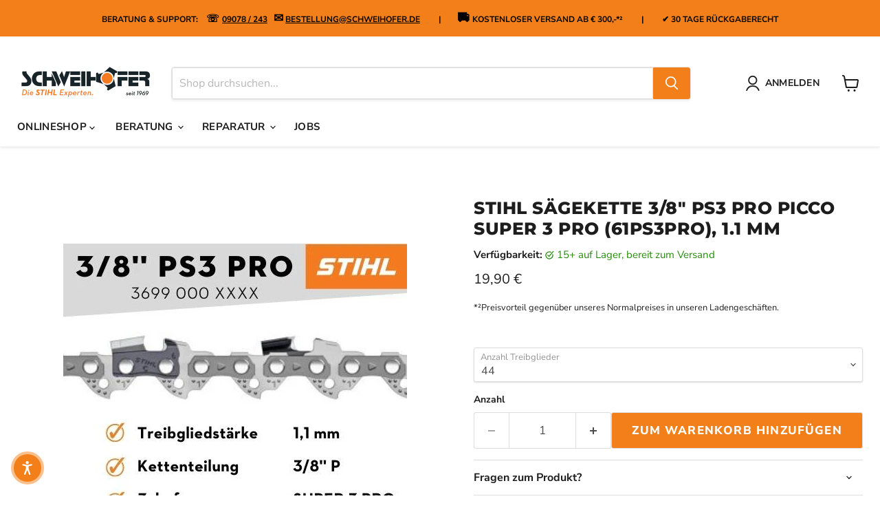

--- FILE ---
content_type: text/html; charset=utf-8
request_url: https://schweihofer.de/products/stihl-sagekette-3-8-ps3-pro-picco-super-3-pro-61ps3pro-1-1-mm
body_size: 46783
content:
<!doctype html>
<html class="no-js no-touch" lang="de">
  <head>
    <meta charset="utf-8">
    <meta http-equiv="x-ua-compatible" content="IE=edge">

    <link rel="preconnect" href="https://cdn.shopify.com">
    <link rel="preconnect" href="https://fonts.shopifycdn.com">
    <link rel="preconnect" href="https://v.shopify.com">
    <link rel="preconnect" href="https://cdn.shopifycloud.com">

    <title>STIHL Sägekette 3/8&quot; PS3 PRO Picco Super 3 PRO (61PS3PRO), 1.1 mm — Schweihofer - Die STIHL Experten.</title>

    
      <meta name="description" content="Vibrationsarme Sägekette für die Einstiegsklasse. Robust, belastbar, rückschlagarm, hohe Schnittleistung durch sehr schmale Schnittfuge.">
    

    
      <link rel="shortcut icon" href="//schweihofer.de/cdn/shop/files/Schweihofer_Logo_Favicon_32x32.png?v=1685952541" type="image/png">
    

    
      <link rel="canonical" href="https://schweihofer.de/products/stihl-sagekette-3-8-ps3-pro-picco-super-3-pro-61ps3pro-1-1-mm" />
    

    <meta name="viewport" content="width=device-width">

    
    





<meta property="og:site_name" content="Schweihofer - Die STIHL Experten.">
<meta property="og:url" content="https://schweihofer.de/products/stihl-sagekette-3-8-ps3-pro-picco-super-3-pro-61ps3pro-1-1-mm">
<meta property="og:title" content="STIHL Sägekette 3/8&quot; PS3 PRO Picco Super 3 PRO (61PS3PRO), 1.1 mm">
<meta property="og:type" content="product">
<meta property="og:description" content="Vibrationsarme Sägekette für die Einstiegsklasse. Robust, belastbar, rückschlagarm, hohe Schnittleistung durch sehr schmale Schnittfuge.">




    
    
    

    
    
    <meta
      property="og:image"
      content="https://schweihofer.de/cdn/shop/products/3699_a0441350-bc51-43c1-b543-54333c7fe462_1200x1200.jpg?v=1676888470"
    />
    <meta
      property="og:image:secure_url"
      content="https://schweihofer.de/cdn/shop/products/3699_a0441350-bc51-43c1-b543-54333c7fe462_1200x1200.jpg?v=1676888470"
    />
    <meta property="og:image:width" content="1200" />
    <meta property="og:image:height" content="1200" />
    
    
    <meta property="og:image:alt" content="Social media image" />
  












<meta name="twitter:title" content="STIHL Sägekette 3/8&quot; PS3 PRO Picco Super 3 PRO (61PS3PRO), 1.1 mm">
<meta name="twitter:description" content="Vibrationsarme Sägekette für die Einstiegsklasse. Robust, belastbar, rückschlagarm, hohe Schnittleistung durch sehr schmale Schnittfuge.">


    
    
    
      
      
      <meta name="twitter:card" content="summary">
    
    
    <meta
      property="twitter:image"
      content="https://schweihofer.de/cdn/shop/products/3699_a0441350-bc51-43c1-b543-54333c7fe462_1200x1200_crop_center.jpg?v=1676888470"
    />
    <meta property="twitter:image:width" content="1200" />
    <meta property="twitter:image:height" content="1200" />
    
    
    <meta property="twitter:image:alt" content="Social media image" />
  



    <link rel="preload" href="//schweihofer.de/cdn/fonts/nunito_sans/nunitosans_n7.25d963ed46da26098ebeab731e90d8802d989fa5.woff2" as="font" crossorigin="anonymous">
    <link rel="preload" as="style" href="//schweihofer.de/cdn/shop/t/58/assets/theme.css?v=63862399104806750691764936791">

    <script>window.performance && window.performance.mark && window.performance.mark('shopify.content_for_header.start');</script><meta name="facebook-domain-verification" content="zixtseuj3pedpdb3jyuxydni7gvnr1">
<meta name="google-site-verification" content="HAlzQn78hm-M_nvvtiyx_1gDCG-MM3u9qtuWukj3PlE">
<meta id="shopify-digital-wallet" name="shopify-digital-wallet" content="/44315246745/digital_wallets/dialog">
<meta name="shopify-checkout-api-token" content="43413fec0fd19a33ba82e38a21bd8483">
<meta id="in-context-paypal-metadata" data-shop-id="44315246745" data-venmo-supported="false" data-environment="production" data-locale="de_DE" data-paypal-v4="true" data-currency="EUR">
<link rel="alternate" type="application/json+oembed" href="https://schweihofer.de/products/stihl-sagekette-3-8-ps3-pro-picco-super-3-pro-61ps3pro-1-1-mm.oembed">
<script async="async" src="/checkouts/internal/preloads.js?locale=de-DE"></script>
<link rel="preconnect" href="https://shop.app" crossorigin="anonymous">
<script async="async" src="https://shop.app/checkouts/internal/preloads.js?locale=de-DE&shop_id=44315246745" crossorigin="anonymous"></script>
<script id="apple-pay-shop-capabilities" type="application/json">{"shopId":44315246745,"countryCode":"DE","currencyCode":"EUR","merchantCapabilities":["supports3DS"],"merchantId":"gid:\/\/shopify\/Shop\/44315246745","merchantName":"Schweihofer - Die STIHL Experten.","requiredBillingContactFields":["postalAddress","email"],"requiredShippingContactFields":["postalAddress","email"],"shippingType":"shipping","supportedNetworks":["visa","maestro","masterCard","amex"],"total":{"type":"pending","label":"Schweihofer - Die STIHL Experten.","amount":"1.00"},"shopifyPaymentsEnabled":true,"supportsSubscriptions":true}</script>
<script id="shopify-features" type="application/json">{"accessToken":"43413fec0fd19a33ba82e38a21bd8483","betas":["rich-media-storefront-analytics"],"domain":"schweihofer.de","predictiveSearch":true,"shopId":44315246745,"locale":"de"}</script>
<script>var Shopify = Shopify || {};
Shopify.shop = "schweihofer.myshopify.com";
Shopify.locale = "de";
Shopify.currency = {"active":"EUR","rate":"1.0"};
Shopify.country = "DE";
Shopify.theme = {"name":"AKT von SICHERUNG Empire 04.08.2025 14:58 Uhr","id":174099136780,"schema_name":"Empire","schema_version":"12.0.0","theme_store_id":838,"role":"main"};
Shopify.theme.handle = "null";
Shopify.theme.style = {"id":null,"handle":null};
Shopify.cdnHost = "schweihofer.de/cdn";
Shopify.routes = Shopify.routes || {};
Shopify.routes.root = "/";</script>
<script type="module">!function(o){(o.Shopify=o.Shopify||{}).modules=!0}(window);</script>
<script>!function(o){function n(){var o=[];function n(){o.push(Array.prototype.slice.apply(arguments))}return n.q=o,n}var t=o.Shopify=o.Shopify||{};t.loadFeatures=n(),t.autoloadFeatures=n()}(window);</script>
<script>
  window.ShopifyPay = window.ShopifyPay || {};
  window.ShopifyPay.apiHost = "shop.app\/pay";
  window.ShopifyPay.redirectState = null;
</script>
<script id="shop-js-analytics" type="application/json">{"pageType":"product"}</script>
<script defer="defer" async type="module" src="//schweihofer.de/cdn/shopifycloud/shop-js/modules/v2/client.init-shop-cart-sync_kxAhZfSm.de.esm.js"></script>
<script defer="defer" async type="module" src="//schweihofer.de/cdn/shopifycloud/shop-js/modules/v2/chunk.common_5BMd6ono.esm.js"></script>
<script type="module">
  await import("//schweihofer.de/cdn/shopifycloud/shop-js/modules/v2/client.init-shop-cart-sync_kxAhZfSm.de.esm.js");
await import("//schweihofer.de/cdn/shopifycloud/shop-js/modules/v2/chunk.common_5BMd6ono.esm.js");

  window.Shopify.SignInWithShop?.initShopCartSync?.({"fedCMEnabled":true,"windoidEnabled":true});

</script>
<script>
  window.Shopify = window.Shopify || {};
  if (!window.Shopify.featureAssets) window.Shopify.featureAssets = {};
  window.Shopify.featureAssets['shop-js'] = {"shop-cart-sync":["modules/v2/client.shop-cart-sync_81xuAXRO.de.esm.js","modules/v2/chunk.common_5BMd6ono.esm.js"],"init-fed-cm":["modules/v2/client.init-fed-cm_B2l2C8gd.de.esm.js","modules/v2/chunk.common_5BMd6ono.esm.js"],"shop-button":["modules/v2/client.shop-button_DteRmTIv.de.esm.js","modules/v2/chunk.common_5BMd6ono.esm.js"],"init-windoid":["modules/v2/client.init-windoid_BrVTPDHy.de.esm.js","modules/v2/chunk.common_5BMd6ono.esm.js"],"shop-cash-offers":["modules/v2/client.shop-cash-offers_uZhaqfcC.de.esm.js","modules/v2/chunk.common_5BMd6ono.esm.js","modules/v2/chunk.modal_DhTZgVSk.esm.js"],"shop-toast-manager":["modules/v2/client.shop-toast-manager_lTRStNPf.de.esm.js","modules/v2/chunk.common_5BMd6ono.esm.js"],"init-shop-email-lookup-coordinator":["modules/v2/client.init-shop-email-lookup-coordinator_BhyMm2Vh.de.esm.js","modules/v2/chunk.common_5BMd6ono.esm.js"],"pay-button":["modules/v2/client.pay-button_uIj7-e2V.de.esm.js","modules/v2/chunk.common_5BMd6ono.esm.js"],"avatar":["modules/v2/client.avatar_BTnouDA3.de.esm.js"],"init-shop-cart-sync":["modules/v2/client.init-shop-cart-sync_kxAhZfSm.de.esm.js","modules/v2/chunk.common_5BMd6ono.esm.js"],"shop-login-button":["modules/v2/client.shop-login-button_hqVUT9QF.de.esm.js","modules/v2/chunk.common_5BMd6ono.esm.js","modules/v2/chunk.modal_DhTZgVSk.esm.js"],"init-customer-accounts-sign-up":["modules/v2/client.init-customer-accounts-sign-up_0Oyvgx7Z.de.esm.js","modules/v2/client.shop-login-button_hqVUT9QF.de.esm.js","modules/v2/chunk.common_5BMd6ono.esm.js","modules/v2/chunk.modal_DhTZgVSk.esm.js"],"init-shop-for-new-customer-accounts":["modules/v2/client.init-shop-for-new-customer-accounts_DojLPa1w.de.esm.js","modules/v2/client.shop-login-button_hqVUT9QF.de.esm.js","modules/v2/chunk.common_5BMd6ono.esm.js","modules/v2/chunk.modal_DhTZgVSk.esm.js"],"init-customer-accounts":["modules/v2/client.init-customer-accounts_DWlFj6gc.de.esm.js","modules/v2/client.shop-login-button_hqVUT9QF.de.esm.js","modules/v2/chunk.common_5BMd6ono.esm.js","modules/v2/chunk.modal_DhTZgVSk.esm.js"],"shop-follow-button":["modules/v2/client.shop-follow-button_BEIcZOGj.de.esm.js","modules/v2/chunk.common_5BMd6ono.esm.js","modules/v2/chunk.modal_DhTZgVSk.esm.js"],"lead-capture":["modules/v2/client.lead-capture_BSpzCmmh.de.esm.js","modules/v2/chunk.common_5BMd6ono.esm.js","modules/v2/chunk.modal_DhTZgVSk.esm.js"],"checkout-modal":["modules/v2/client.checkout-modal_8HiTfxyj.de.esm.js","modules/v2/chunk.common_5BMd6ono.esm.js","modules/v2/chunk.modal_DhTZgVSk.esm.js"],"shop-login":["modules/v2/client.shop-login_Fe0VhLV0.de.esm.js","modules/v2/chunk.common_5BMd6ono.esm.js","modules/v2/chunk.modal_DhTZgVSk.esm.js"],"payment-terms":["modules/v2/client.payment-terms_C8PkVPzh.de.esm.js","modules/v2/chunk.common_5BMd6ono.esm.js","modules/v2/chunk.modal_DhTZgVSk.esm.js"]};
</script>
<script>(function() {
  var isLoaded = false;
  function asyncLoad() {
    if (isLoaded) return;
    isLoaded = true;
    var urls = ["https:\/\/tabs.stationmade.com\/registered-scripts\/tabs-by-station.js?shop=schweihofer.myshopify.com","\/\/searchserverapi.com\/widgets\/shopify\/init.js?a=7R0S0K7f9S\u0026shop=schweihofer.myshopify.com","https:\/\/ecommplugins-scripts.trustpilot.com\/v2.1\/js\/header.min.js?settings=eyJrZXkiOiJRdDZGVGQ1T1Z6Y2dOaXZiIiwicyI6Im5vbmUifQ==\u0026v=2.5\u0026shop=schweihofer.myshopify.com","https:\/\/ecommplugins-trustboxsettings.trustpilot.com\/schweihofer.myshopify.com.js?settings=1696588039530\u0026shop=schweihofer.myshopify.com","https:\/\/widget.trustpilot.com\/bootstrap\/v5\/tp.widget.sync.bootstrap.min.js?shop=schweihofer.myshopify.com"];
    for (var i = 0; i < urls.length; i++) {
      var s = document.createElement('script');
      s.type = 'text/javascript';
      s.async = true;
      s.src = urls[i];
      var x = document.getElementsByTagName('script')[0];
      x.parentNode.insertBefore(s, x);
    }
  };
  if(window.attachEvent) {
    window.attachEvent('onload', asyncLoad);
  } else {
    window.addEventListener('load', asyncLoad, false);
  }
})();</script>
<script id="__st">var __st={"a":44315246745,"offset":3600,"reqid":"a33312fe-83fc-493d-ac36-0b3ccde95edf-1768978456","pageurl":"schweihofer.de\/products\/stihl-sagekette-3-8-ps3-pro-picco-super-3-pro-61ps3pro-1-1-mm","u":"18f43db2bae5","p":"product","rtyp":"product","rid":8052858061068};</script>
<script>window.ShopifyPaypalV4VisibilityTracking = true;</script>
<script id="captcha-bootstrap">!function(){'use strict';const t='contact',e='account',n='new_comment',o=[[t,t],['blogs',n],['comments',n],[t,'customer']],c=[[e,'customer_login'],[e,'guest_login'],[e,'recover_customer_password'],[e,'create_customer']],r=t=>t.map((([t,e])=>`form[action*='/${t}']:not([data-nocaptcha='true']) input[name='form_type'][value='${e}']`)).join(','),a=t=>()=>t?[...document.querySelectorAll(t)].map((t=>t.form)):[];function s(){const t=[...o],e=r(t);return a(e)}const i='password',u='form_key',d=['recaptcha-v3-token','g-recaptcha-response','h-captcha-response',i],f=()=>{try{return window.sessionStorage}catch{return}},m='__shopify_v',_=t=>t.elements[u];function p(t,e,n=!1){try{const o=window.sessionStorage,c=JSON.parse(o.getItem(e)),{data:r}=function(t){const{data:e,action:n}=t;return t[m]||n?{data:e,action:n}:{data:t,action:n}}(c);for(const[e,n]of Object.entries(r))t.elements[e]&&(t.elements[e].value=n);n&&o.removeItem(e)}catch(o){console.error('form repopulation failed',{error:o})}}const l='form_type',E='cptcha';function T(t){t.dataset[E]=!0}const w=window,h=w.document,L='Shopify',v='ce_forms',y='captcha';let A=!1;((t,e)=>{const n=(g='f06e6c50-85a8-45c8-87d0-21a2b65856fe',I='https://cdn.shopify.com/shopifycloud/storefront-forms-hcaptcha/ce_storefront_forms_captcha_hcaptcha.v1.5.2.iife.js',D={infoText:'Durch hCaptcha geschützt',privacyText:'Datenschutz',termsText:'Allgemeine Geschäftsbedingungen'},(t,e,n)=>{const o=w[L][v],c=o.bindForm;if(c)return c(t,g,e,D).then(n);var r;o.q.push([[t,g,e,D],n]),r=I,A||(h.body.append(Object.assign(h.createElement('script'),{id:'captcha-provider',async:!0,src:r})),A=!0)});var g,I,D;w[L]=w[L]||{},w[L][v]=w[L][v]||{},w[L][v].q=[],w[L][y]=w[L][y]||{},w[L][y].protect=function(t,e){n(t,void 0,e),T(t)},Object.freeze(w[L][y]),function(t,e,n,w,h,L){const[v,y,A,g]=function(t,e,n){const i=e?o:[],u=t?c:[],d=[...i,...u],f=r(d),m=r(i),_=r(d.filter((([t,e])=>n.includes(e))));return[a(f),a(m),a(_),s()]}(w,h,L),I=t=>{const e=t.target;return e instanceof HTMLFormElement?e:e&&e.form},D=t=>v().includes(t);t.addEventListener('submit',(t=>{const e=I(t);if(!e)return;const n=D(e)&&!e.dataset.hcaptchaBound&&!e.dataset.recaptchaBound,o=_(e),c=g().includes(e)&&(!o||!o.value);(n||c)&&t.preventDefault(),c&&!n&&(function(t){try{if(!f())return;!function(t){const e=f();if(!e)return;const n=_(t);if(!n)return;const o=n.value;o&&e.removeItem(o)}(t);const e=Array.from(Array(32),(()=>Math.random().toString(36)[2])).join('');!function(t,e){_(t)||t.append(Object.assign(document.createElement('input'),{type:'hidden',name:u})),t.elements[u].value=e}(t,e),function(t,e){const n=f();if(!n)return;const o=[...t.querySelectorAll(`input[type='${i}']`)].map((({name:t})=>t)),c=[...d,...o],r={};for(const[a,s]of new FormData(t).entries())c.includes(a)||(r[a]=s);n.setItem(e,JSON.stringify({[m]:1,action:t.action,data:r}))}(t,e)}catch(e){console.error('failed to persist form',e)}}(e),e.submit())}));const S=(t,e)=>{t&&!t.dataset[E]&&(n(t,e.some((e=>e===t))),T(t))};for(const o of['focusin','change'])t.addEventListener(o,(t=>{const e=I(t);D(e)&&S(e,y())}));const B=e.get('form_key'),M=e.get(l),P=B&&M;t.addEventListener('DOMContentLoaded',(()=>{const t=y();if(P)for(const e of t)e.elements[l].value===M&&p(e,B);[...new Set([...A(),...v().filter((t=>'true'===t.dataset.shopifyCaptcha))])].forEach((e=>S(e,t)))}))}(h,new URLSearchParams(w.location.search),n,t,e,['guest_login'])})(!0,!0)}();</script>
<script integrity="sha256-4kQ18oKyAcykRKYeNunJcIwy7WH5gtpwJnB7kiuLZ1E=" data-source-attribution="shopify.loadfeatures" defer="defer" src="//schweihofer.de/cdn/shopifycloud/storefront/assets/storefront/load_feature-a0a9edcb.js" crossorigin="anonymous"></script>
<script crossorigin="anonymous" defer="defer" src="//schweihofer.de/cdn/shopifycloud/storefront/assets/shopify_pay/storefront-65b4c6d7.js?v=20250812"></script>
<script data-source-attribution="shopify.dynamic_checkout.dynamic.init">var Shopify=Shopify||{};Shopify.PaymentButton=Shopify.PaymentButton||{isStorefrontPortableWallets:!0,init:function(){window.Shopify.PaymentButton.init=function(){};var t=document.createElement("script");t.src="https://schweihofer.de/cdn/shopifycloud/portable-wallets/latest/portable-wallets.de.js",t.type="module",document.head.appendChild(t)}};
</script>
<script data-source-attribution="shopify.dynamic_checkout.buyer_consent">
  function portableWalletsHideBuyerConsent(e){var t=document.getElementById("shopify-buyer-consent"),n=document.getElementById("shopify-subscription-policy-button");t&&n&&(t.classList.add("hidden"),t.setAttribute("aria-hidden","true"),n.removeEventListener("click",e))}function portableWalletsShowBuyerConsent(e){var t=document.getElementById("shopify-buyer-consent"),n=document.getElementById("shopify-subscription-policy-button");t&&n&&(t.classList.remove("hidden"),t.removeAttribute("aria-hidden"),n.addEventListener("click",e))}window.Shopify?.PaymentButton&&(window.Shopify.PaymentButton.hideBuyerConsent=portableWalletsHideBuyerConsent,window.Shopify.PaymentButton.showBuyerConsent=portableWalletsShowBuyerConsent);
</script>
<script data-source-attribution="shopify.dynamic_checkout.cart.bootstrap">document.addEventListener("DOMContentLoaded",(function(){function t(){return document.querySelector("shopify-accelerated-checkout-cart, shopify-accelerated-checkout")}if(t())Shopify.PaymentButton.init();else{new MutationObserver((function(e,n){t()&&(Shopify.PaymentButton.init(),n.disconnect())})).observe(document.body,{childList:!0,subtree:!0})}}));
</script>
<link id="shopify-accelerated-checkout-styles" rel="stylesheet" media="screen" href="https://schweihofer.de/cdn/shopifycloud/portable-wallets/latest/accelerated-checkout-backwards-compat.css" crossorigin="anonymous">
<style id="shopify-accelerated-checkout-cart">
        #shopify-buyer-consent {
  margin-top: 1em;
  display: inline-block;
  width: 100%;
}

#shopify-buyer-consent.hidden {
  display: none;
}

#shopify-subscription-policy-button {
  background: none;
  border: none;
  padding: 0;
  text-decoration: underline;
  font-size: inherit;
  cursor: pointer;
}

#shopify-subscription-policy-button::before {
  box-shadow: none;
}

      </style>

<script>window.performance && window.performance.mark && window.performance.mark('shopify.content_for_header.end');</script>

    <link href="//schweihofer.de/cdn/shop/t/58/assets/theme.css?v=63862399104806750691764936791" rel="stylesheet" type="text/css" media="all" />

    

    
    <script>
      window.Theme = window.Theme || {};
      window.Theme.version = '12.0.0';
      window.Theme.name = 'Empire';
      window.Theme.routes = {
        "root_url": "/",
        "account_url": "/account",
        "account_login_url": "/account/login",
        "account_logout_url": "/account/logout",
        "account_register_url": "/account/register",
        "account_addresses_url": "/account/addresses",
        "collections_url": "/collections",
        "all_products_collection_url": "/collections/all",
        "search_url": "/search",
        "predictive_search_url": "/search/suggest",
        "cart_url": "/cart",
        "cart_add_url": "/cart/add",
        "cart_change_url": "/cart/change",
        "cart_clear_url": "/cart/clear",
        "product_recommendations_url": "/recommendations/products",
      };
    </script>
    

  <!--Gem_Page_Header_Script-->

<link rel="preconnect" href="https://ucarecdn.com">
<link rel="dns-prefetch" href="https://ucarecdn.com">

<link rel="preconnect" href="https://assets.gemcommerce.com">
<link rel="dns-prefetch" href="https://assets.gemcommerce.com">

<link rel="preconnect" href="https://maxcdn.bootstrapcdn.com">
<link rel="dns-prefetch" href="https://maxcdn.bootstrapcdn.com">

<link rel="preconnect" href="https://fonts.gstatic.com">
<link rel="dns-prefetch" href="https://fonts.gstatic.com">

<link rel="preconnect" href="https://fonts.googleapis.com">
<link rel="dns-prefetch" href="https://fonts.googleapis.com">

    


<!--End_Gem_Page_Header_Script-->
<!-- BEGIN app block: shopify://apps/consentmo-gdpr/blocks/gdpr_cookie_consent/4fbe573f-a377-4fea-9801-3ee0858cae41 -->


<!-- END app block --><script src="https://cdn.shopify.com/extensions/019bdc8a-76ef-7579-bc36-78c61aebc1a9/consentmo-gdpr-579/assets/consentmo_cookie_consent.js" type="text/javascript" defer="defer"></script>
<link href="https://monorail-edge.shopifysvc.com" rel="dns-prefetch">
<script>(function(){if ("sendBeacon" in navigator && "performance" in window) {try {var session_token_from_headers = performance.getEntriesByType('navigation')[0].serverTiming.find(x => x.name == '_s').description;} catch {var session_token_from_headers = undefined;}var session_cookie_matches = document.cookie.match(/_shopify_s=([^;]*)/);var session_token_from_cookie = session_cookie_matches && session_cookie_matches.length === 2 ? session_cookie_matches[1] : "";var session_token = session_token_from_headers || session_token_from_cookie || "";function handle_abandonment_event(e) {var entries = performance.getEntries().filter(function(entry) {return /monorail-edge.shopifysvc.com/.test(entry.name);});if (!window.abandonment_tracked && entries.length === 0) {window.abandonment_tracked = true;var currentMs = Date.now();var navigation_start = performance.timing.navigationStart;var payload = {shop_id: 44315246745,url: window.location.href,navigation_start,duration: currentMs - navigation_start,session_token,page_type: "product"};window.navigator.sendBeacon("https://monorail-edge.shopifysvc.com/v1/produce", JSON.stringify({schema_id: "online_store_buyer_site_abandonment/1.1",payload: payload,metadata: {event_created_at_ms: currentMs,event_sent_at_ms: currentMs}}));}}window.addEventListener('pagehide', handle_abandonment_event);}}());</script>
<script id="web-pixels-manager-setup">(function e(e,d,r,n,o){if(void 0===o&&(o={}),!Boolean(null===(a=null===(i=window.Shopify)||void 0===i?void 0:i.analytics)||void 0===a?void 0:a.replayQueue)){var i,a;window.Shopify=window.Shopify||{};var t=window.Shopify;t.analytics=t.analytics||{};var s=t.analytics;s.replayQueue=[],s.publish=function(e,d,r){return s.replayQueue.push([e,d,r]),!0};try{self.performance.mark("wpm:start")}catch(e){}var l=function(){var e={modern:/Edge?\/(1{2}[4-9]|1[2-9]\d|[2-9]\d{2}|\d{4,})\.\d+(\.\d+|)|Firefox\/(1{2}[4-9]|1[2-9]\d|[2-9]\d{2}|\d{4,})\.\d+(\.\d+|)|Chrom(ium|e)\/(9{2}|\d{3,})\.\d+(\.\d+|)|(Maci|X1{2}).+ Version\/(15\.\d+|(1[6-9]|[2-9]\d|\d{3,})\.\d+)([,.]\d+|)( \(\w+\)|)( Mobile\/\w+|) Safari\/|Chrome.+OPR\/(9{2}|\d{3,})\.\d+\.\d+|(CPU[ +]OS|iPhone[ +]OS|CPU[ +]iPhone|CPU IPhone OS|CPU iPad OS)[ +]+(15[._]\d+|(1[6-9]|[2-9]\d|\d{3,})[._]\d+)([._]\d+|)|Android:?[ /-](13[3-9]|1[4-9]\d|[2-9]\d{2}|\d{4,})(\.\d+|)(\.\d+|)|Android.+Firefox\/(13[5-9]|1[4-9]\d|[2-9]\d{2}|\d{4,})\.\d+(\.\d+|)|Android.+Chrom(ium|e)\/(13[3-9]|1[4-9]\d|[2-9]\d{2}|\d{4,})\.\d+(\.\d+|)|SamsungBrowser\/([2-9]\d|\d{3,})\.\d+/,legacy:/Edge?\/(1[6-9]|[2-9]\d|\d{3,})\.\d+(\.\d+|)|Firefox\/(5[4-9]|[6-9]\d|\d{3,})\.\d+(\.\d+|)|Chrom(ium|e)\/(5[1-9]|[6-9]\d|\d{3,})\.\d+(\.\d+|)([\d.]+$|.*Safari\/(?![\d.]+ Edge\/[\d.]+$))|(Maci|X1{2}).+ Version\/(10\.\d+|(1[1-9]|[2-9]\d|\d{3,})\.\d+)([,.]\d+|)( \(\w+\)|)( Mobile\/\w+|) Safari\/|Chrome.+OPR\/(3[89]|[4-9]\d|\d{3,})\.\d+\.\d+|(CPU[ +]OS|iPhone[ +]OS|CPU[ +]iPhone|CPU IPhone OS|CPU iPad OS)[ +]+(10[._]\d+|(1[1-9]|[2-9]\d|\d{3,})[._]\d+)([._]\d+|)|Android:?[ /-](13[3-9]|1[4-9]\d|[2-9]\d{2}|\d{4,})(\.\d+|)(\.\d+|)|Mobile Safari.+OPR\/([89]\d|\d{3,})\.\d+\.\d+|Android.+Firefox\/(13[5-9]|1[4-9]\d|[2-9]\d{2}|\d{4,})\.\d+(\.\d+|)|Android.+Chrom(ium|e)\/(13[3-9]|1[4-9]\d|[2-9]\d{2}|\d{4,})\.\d+(\.\d+|)|Android.+(UC? ?Browser|UCWEB|U3)[ /]?(15\.([5-9]|\d{2,})|(1[6-9]|[2-9]\d|\d{3,})\.\d+)\.\d+|SamsungBrowser\/(5\.\d+|([6-9]|\d{2,})\.\d+)|Android.+MQ{2}Browser\/(14(\.(9|\d{2,})|)|(1[5-9]|[2-9]\d|\d{3,})(\.\d+|))(\.\d+|)|K[Aa][Ii]OS\/(3\.\d+|([4-9]|\d{2,})\.\d+)(\.\d+|)/},d=e.modern,r=e.legacy,n=navigator.userAgent;return n.match(d)?"modern":n.match(r)?"legacy":"unknown"}(),u="modern"===l?"modern":"legacy",c=(null!=n?n:{modern:"",legacy:""})[u],f=function(e){return[e.baseUrl,"/wpm","/b",e.hashVersion,"modern"===e.buildTarget?"m":"l",".js"].join("")}({baseUrl:d,hashVersion:r,buildTarget:u}),m=function(e){var d=e.version,r=e.bundleTarget,n=e.surface,o=e.pageUrl,i=e.monorailEndpoint;return{emit:function(e){var a=e.status,t=e.errorMsg,s=(new Date).getTime(),l=JSON.stringify({metadata:{event_sent_at_ms:s},events:[{schema_id:"web_pixels_manager_load/3.1",payload:{version:d,bundle_target:r,page_url:o,status:a,surface:n,error_msg:t},metadata:{event_created_at_ms:s}}]});if(!i)return console&&console.warn&&console.warn("[Web Pixels Manager] No Monorail endpoint provided, skipping logging."),!1;try{return self.navigator.sendBeacon.bind(self.navigator)(i,l)}catch(e){}var u=new XMLHttpRequest;try{return u.open("POST",i,!0),u.setRequestHeader("Content-Type","text/plain"),u.send(l),!0}catch(e){return console&&console.warn&&console.warn("[Web Pixels Manager] Got an unhandled error while logging to Monorail."),!1}}}}({version:r,bundleTarget:l,surface:e.surface,pageUrl:self.location.href,monorailEndpoint:e.monorailEndpoint});try{o.browserTarget=l,function(e){var d=e.src,r=e.async,n=void 0===r||r,o=e.onload,i=e.onerror,a=e.sri,t=e.scriptDataAttributes,s=void 0===t?{}:t,l=document.createElement("script"),u=document.querySelector("head"),c=document.querySelector("body");if(l.async=n,l.src=d,a&&(l.integrity=a,l.crossOrigin="anonymous"),s)for(var f in s)if(Object.prototype.hasOwnProperty.call(s,f))try{l.dataset[f]=s[f]}catch(e){}if(o&&l.addEventListener("load",o),i&&l.addEventListener("error",i),u)u.appendChild(l);else{if(!c)throw new Error("Did not find a head or body element to append the script");c.appendChild(l)}}({src:f,async:!0,onload:function(){if(!function(){var e,d;return Boolean(null===(d=null===(e=window.Shopify)||void 0===e?void 0:e.analytics)||void 0===d?void 0:d.initialized)}()){var d=window.webPixelsManager.init(e)||void 0;if(d){var r=window.Shopify.analytics;r.replayQueue.forEach((function(e){var r=e[0],n=e[1],o=e[2];d.publishCustomEvent(r,n,o)})),r.replayQueue=[],r.publish=d.publishCustomEvent,r.visitor=d.visitor,r.initialized=!0}}},onerror:function(){return m.emit({status:"failed",errorMsg:"".concat(f," has failed to load")})},sri:function(e){var d=/^sha384-[A-Za-z0-9+/=]+$/;return"string"==typeof e&&d.test(e)}(c)?c:"",scriptDataAttributes:o}),m.emit({status:"loading"})}catch(e){m.emit({status:"failed",errorMsg:(null==e?void 0:e.message)||"Unknown error"})}}})({shopId: 44315246745,storefrontBaseUrl: "https://schweihofer.de",extensionsBaseUrl: "https://extensions.shopifycdn.com/cdn/shopifycloud/web-pixels-manager",monorailEndpoint: "https://monorail-edge.shopifysvc.com/unstable/produce_batch",surface: "storefront-renderer",enabledBetaFlags: ["2dca8a86"],webPixelsConfigList: [{"id":"1436156172","configuration":"{\"config\":\"{\\\"google_tag_ids\\\":[\\\"G-SQQMJKHE6X\\\",\\\"AW-826654690\\\",\\\"GT-WFM3CMS6\\\"],\\\"target_country\\\":\\\"ZZ\\\",\\\"gtag_events\\\":[{\\\"type\\\":\\\"begin_checkout\\\",\\\"action_label\\\":[\\\"G-SQQMJKHE6X\\\",\\\"AW-826654690\\\/IWmPCKjKrI0bEOL_looD\\\"]},{\\\"type\\\":\\\"search\\\",\\\"action_label\\\":[\\\"G-SQQMJKHE6X\\\",\\\"AW-826654690\\\/d0dzCLTKrI0bEOL_looD\\\"]},{\\\"type\\\":\\\"view_item\\\",\\\"action_label\\\":[\\\"G-SQQMJKHE6X\\\",\\\"AW-826654690\\\/N140CLHKrI0bEOL_looD\\\",\\\"MC-033LEHBYN8\\\"]},{\\\"type\\\":\\\"purchase\\\",\\\"action_label\\\":[\\\"G-SQQMJKHE6X\\\",\\\"AW-826654690\\\/7he_CKXKrI0bEOL_looD\\\",\\\"MC-033LEHBYN8\\\"]},{\\\"type\\\":\\\"page_view\\\",\\\"action_label\\\":[\\\"G-SQQMJKHE6X\\\",\\\"AW-826654690\\\/WoeZCK7KrI0bEOL_looD\\\",\\\"MC-033LEHBYN8\\\"]},{\\\"type\\\":\\\"add_payment_info\\\",\\\"action_label\\\":[\\\"G-SQQMJKHE6X\\\",\\\"AW-826654690\\\/GHahCLfKrI0bEOL_looD\\\"]},{\\\"type\\\":\\\"add_to_cart\\\",\\\"action_label\\\":[\\\"G-SQQMJKHE6X\\\",\\\"AW-826654690\\\/thgxCKvKrI0bEOL_looD\\\"]}],\\\"enable_monitoring_mode\\\":false}\"}","eventPayloadVersion":"v1","runtimeContext":"OPEN","scriptVersion":"b2a88bafab3e21179ed38636efcd8a93","type":"APP","apiClientId":1780363,"privacyPurposes":[],"dataSharingAdjustments":{"protectedCustomerApprovalScopes":["read_customer_address","read_customer_email","read_customer_name","read_customer_personal_data","read_customer_phone"]}},{"id":"1216315660","configuration":"{\"webPixelName\":\"Judge.me\"}","eventPayloadVersion":"v1","runtimeContext":"STRICT","scriptVersion":"34ad157958823915625854214640f0bf","type":"APP","apiClientId":683015,"privacyPurposes":["ANALYTICS"],"dataSharingAdjustments":{"protectedCustomerApprovalScopes":["read_customer_email","read_customer_name","read_customer_personal_data","read_customer_phone"]}},{"id":"573669644","configuration":"{\"apiKey\":\"7R0S0K7f9S\", \"host\":\"searchserverapi.com\"}","eventPayloadVersion":"v1","runtimeContext":"STRICT","scriptVersion":"5559ea45e47b67d15b30b79e7c6719da","type":"APP","apiClientId":578825,"privacyPurposes":["ANALYTICS"],"dataSharingAdjustments":{"protectedCustomerApprovalScopes":["read_customer_personal_data"]}},{"id":"361201932","configuration":"{\"pixel_id\":\"970341190054549\",\"pixel_type\":\"facebook_pixel\",\"metaapp_system_user_token\":\"-\"}","eventPayloadVersion":"v1","runtimeContext":"OPEN","scriptVersion":"ca16bc87fe92b6042fbaa3acc2fbdaa6","type":"APP","apiClientId":2329312,"privacyPurposes":["ANALYTICS","MARKETING","SALE_OF_DATA"],"dataSharingAdjustments":{"protectedCustomerApprovalScopes":["read_customer_address","read_customer_email","read_customer_name","read_customer_personal_data","read_customer_phone"]}},{"id":"65804","configuration":"{\"accountID\":\"1799\"}","eventPayloadVersion":"v1","runtimeContext":"STRICT","scriptVersion":"e5415de3b1f4931ae4765bb1d70232e8","type":"APP","apiClientId":5043673,"privacyPurposes":["ANALYTICS","MARKETING","SALE_OF_DATA"],"dataSharingAdjustments":{"protectedCustomerApprovalScopes":["read_customer_personal_data"]}},{"id":"shopify-app-pixel","configuration":"{}","eventPayloadVersion":"v1","runtimeContext":"STRICT","scriptVersion":"0450","apiClientId":"shopify-pixel","type":"APP","privacyPurposes":["ANALYTICS","MARKETING"]},{"id":"shopify-custom-pixel","eventPayloadVersion":"v1","runtimeContext":"LAX","scriptVersion":"0450","apiClientId":"shopify-pixel","type":"CUSTOM","privacyPurposes":["ANALYTICS","MARKETING"]}],isMerchantRequest: false,initData: {"shop":{"name":"Schweihofer - Die STIHL Experten.","paymentSettings":{"currencyCode":"EUR"},"myshopifyDomain":"schweihofer.myshopify.com","countryCode":"DE","storefrontUrl":"https:\/\/schweihofer.de"},"customer":null,"cart":null,"checkout":null,"productVariants":[{"price":{"amount":19.9,"currencyCode":"EUR"},"product":{"title":"STIHL Sägekette 3\/8\" PS3 PRO Picco Super 3 PRO (61PS3PRO), 1.1 mm","vendor":"STIHL","id":"8052858061068","untranslatedTitle":"STIHL Sägekette 3\/8\" PS3 PRO Picco Super 3 PRO (61PS3PRO), 1.1 mm","url":"\/products\/stihl-sagekette-3-8-ps3-pro-picco-super-3-pro-61ps3pro-1-1-mm","type":"STIHL Original Sägekette"},"id":"43683549872396","image":{"src":"\/\/schweihofer.de\/cdn\/shop\/products\/3699_a0441350-bc51-43c1-b543-54333c7fe462.jpg?v=1676888470"},"sku":"3699-000-0044","title":"44","untranslatedTitle":"44"},{"price":{"amount":23.9,"currencyCode":"EUR"},"product":{"title":"STIHL Sägekette 3\/8\" PS3 PRO Picco Super 3 PRO (61PS3PRO), 1.1 mm","vendor":"STIHL","id":"8052858061068","untranslatedTitle":"STIHL Sägekette 3\/8\" PS3 PRO Picco Super 3 PRO (61PS3PRO), 1.1 mm","url":"\/products\/stihl-sagekette-3-8-ps3-pro-picco-super-3-pro-61ps3pro-1-1-mm","type":"STIHL Original Sägekette"},"id":"43683549905164","image":{"src":"\/\/schweihofer.de\/cdn\/shop\/products\/3699_a0441350-bc51-43c1-b543-54333c7fe462.jpg?v=1676888470"},"sku":"3699-000-0050","title":"50","untranslatedTitle":"50"},{"price":{"amount":25.89,"currencyCode":"EUR"},"product":{"title":"STIHL Sägekette 3\/8\" PS3 PRO Picco Super 3 PRO (61PS3PRO), 1.1 mm","vendor":"STIHL","id":"8052858061068","untranslatedTitle":"STIHL Sägekette 3\/8\" PS3 PRO Picco Super 3 PRO (61PS3PRO), 1.1 mm","url":"\/products\/stihl-sagekette-3-8-ps3-pro-picco-super-3-pro-61ps3pro-1-1-mm","type":"STIHL Original Sägekette"},"id":"43683549937932","image":{"src":"\/\/schweihofer.de\/cdn\/shop\/products\/3699_a0441350-bc51-43c1-b543-54333c7fe462.jpg?v=1676888470"},"sku":"3699-000-0055","title":"55","untranslatedTitle":"55"},{"price":{"amount":668.99,"currencyCode":"EUR"},"product":{"title":"STIHL Sägekette 3\/8\" PS3 PRO Picco Super 3 PRO (61PS3PRO), 1.1 mm","vendor":"STIHL","id":"8052858061068","untranslatedTitle":"STIHL Sägekette 3\/8\" PS3 PRO Picco Super 3 PRO (61PS3PRO), 1.1 mm","url":"\/products\/stihl-sagekette-3-8-ps3-pro-picco-super-3-pro-61ps3pro-1-1-mm","type":"STIHL Original Sägekette"},"id":"43683550265612","image":{"src":"\/\/schweihofer.de\/cdn\/shop\/products\/3699_a0441350-bc51-43c1-b543-54333c7fe462.jpg?v=1676888470"},"sku":"3699-000-1640","title":"1640 *³","untranslatedTitle":"1640 *³"}],"purchasingCompany":null},},"https://schweihofer.de/cdn","fcfee988w5aeb613cpc8e4bc33m6693e112",{"modern":"","legacy":""},{"shopId":"44315246745","storefrontBaseUrl":"https:\/\/schweihofer.de","extensionBaseUrl":"https:\/\/extensions.shopifycdn.com\/cdn\/shopifycloud\/web-pixels-manager","surface":"storefront-renderer","enabledBetaFlags":"[\"2dca8a86\"]","isMerchantRequest":"false","hashVersion":"fcfee988w5aeb613cpc8e4bc33m6693e112","publish":"custom","events":"[[\"page_viewed\",{}],[\"product_viewed\",{\"productVariant\":{\"price\":{\"amount\":19.9,\"currencyCode\":\"EUR\"},\"product\":{\"title\":\"STIHL Sägekette 3\/8\\\" PS3 PRO Picco Super 3 PRO (61PS3PRO), 1.1 mm\",\"vendor\":\"STIHL\",\"id\":\"8052858061068\",\"untranslatedTitle\":\"STIHL Sägekette 3\/8\\\" PS3 PRO Picco Super 3 PRO (61PS3PRO), 1.1 mm\",\"url\":\"\/products\/stihl-sagekette-3-8-ps3-pro-picco-super-3-pro-61ps3pro-1-1-mm\",\"type\":\"STIHL Original Sägekette\"},\"id\":\"43683549872396\",\"image\":{\"src\":\"\/\/schweihofer.de\/cdn\/shop\/products\/3699_a0441350-bc51-43c1-b543-54333c7fe462.jpg?v=1676888470\"},\"sku\":\"3699-000-0044\",\"title\":\"44\",\"untranslatedTitle\":\"44\"}}]]"});</script><script>
  window.ShopifyAnalytics = window.ShopifyAnalytics || {};
  window.ShopifyAnalytics.meta = window.ShopifyAnalytics.meta || {};
  window.ShopifyAnalytics.meta.currency = 'EUR';
  var meta = {"product":{"id":8052858061068,"gid":"gid:\/\/shopify\/Product\/8052858061068","vendor":"STIHL","type":"STIHL Original Sägekette","handle":"stihl-sagekette-3-8-ps3-pro-picco-super-3-pro-61ps3pro-1-1-mm","variants":[{"id":43683549872396,"price":1990,"name":"STIHL Sägekette 3\/8\" PS3 PRO Picco Super 3 PRO (61PS3PRO), 1.1 mm - 44","public_title":"44","sku":"3699-000-0044"},{"id":43683549905164,"price":2390,"name":"STIHL Sägekette 3\/8\" PS3 PRO Picco Super 3 PRO (61PS3PRO), 1.1 mm - 50","public_title":"50","sku":"3699-000-0050"},{"id":43683549937932,"price":2589,"name":"STIHL Sägekette 3\/8\" PS3 PRO Picco Super 3 PRO (61PS3PRO), 1.1 mm - 55","public_title":"55","sku":"3699-000-0055"},{"id":43683550265612,"price":66899,"name":"STIHL Sägekette 3\/8\" PS3 PRO Picco Super 3 PRO (61PS3PRO), 1.1 mm - 1640 *³","public_title":"1640 *³","sku":"3699-000-1640"}],"remote":false},"page":{"pageType":"product","resourceType":"product","resourceId":8052858061068,"requestId":"a33312fe-83fc-493d-ac36-0b3ccde95edf-1768978456"}};
  for (var attr in meta) {
    window.ShopifyAnalytics.meta[attr] = meta[attr];
  }
</script>
<script class="analytics">
  (function () {
    var customDocumentWrite = function(content) {
      var jquery = null;

      if (window.jQuery) {
        jquery = window.jQuery;
      } else if (window.Checkout && window.Checkout.$) {
        jquery = window.Checkout.$;
      }

      if (jquery) {
        jquery('body').append(content);
      }
    };

    var hasLoggedConversion = function(token) {
      if (token) {
        return document.cookie.indexOf('loggedConversion=' + token) !== -1;
      }
      return false;
    }

    var setCookieIfConversion = function(token) {
      if (token) {
        var twoMonthsFromNow = new Date(Date.now());
        twoMonthsFromNow.setMonth(twoMonthsFromNow.getMonth() + 2);

        document.cookie = 'loggedConversion=' + token + '; expires=' + twoMonthsFromNow;
      }
    }

    var trekkie = window.ShopifyAnalytics.lib = window.trekkie = window.trekkie || [];
    if (trekkie.integrations) {
      return;
    }
    trekkie.methods = [
      'identify',
      'page',
      'ready',
      'track',
      'trackForm',
      'trackLink'
    ];
    trekkie.factory = function(method) {
      return function() {
        var args = Array.prototype.slice.call(arguments);
        args.unshift(method);
        trekkie.push(args);
        return trekkie;
      };
    };
    for (var i = 0; i < trekkie.methods.length; i++) {
      var key = trekkie.methods[i];
      trekkie[key] = trekkie.factory(key);
    }
    trekkie.load = function(config) {
      trekkie.config = config || {};
      trekkie.config.initialDocumentCookie = document.cookie;
      var first = document.getElementsByTagName('script')[0];
      var script = document.createElement('script');
      script.type = 'text/javascript';
      script.onerror = function(e) {
        var scriptFallback = document.createElement('script');
        scriptFallback.type = 'text/javascript';
        scriptFallback.onerror = function(error) {
                var Monorail = {
      produce: function produce(monorailDomain, schemaId, payload) {
        var currentMs = new Date().getTime();
        var event = {
          schema_id: schemaId,
          payload: payload,
          metadata: {
            event_created_at_ms: currentMs,
            event_sent_at_ms: currentMs
          }
        };
        return Monorail.sendRequest("https://" + monorailDomain + "/v1/produce", JSON.stringify(event));
      },
      sendRequest: function sendRequest(endpointUrl, payload) {
        // Try the sendBeacon API
        if (window && window.navigator && typeof window.navigator.sendBeacon === 'function' && typeof window.Blob === 'function' && !Monorail.isIos12()) {
          var blobData = new window.Blob([payload], {
            type: 'text/plain'
          });

          if (window.navigator.sendBeacon(endpointUrl, blobData)) {
            return true;
          } // sendBeacon was not successful

        } // XHR beacon

        var xhr = new XMLHttpRequest();

        try {
          xhr.open('POST', endpointUrl);
          xhr.setRequestHeader('Content-Type', 'text/plain');
          xhr.send(payload);
        } catch (e) {
          console.log(e);
        }

        return false;
      },
      isIos12: function isIos12() {
        return window.navigator.userAgent.lastIndexOf('iPhone; CPU iPhone OS 12_') !== -1 || window.navigator.userAgent.lastIndexOf('iPad; CPU OS 12_') !== -1;
      }
    };
    Monorail.produce('monorail-edge.shopifysvc.com',
      'trekkie_storefront_load_errors/1.1',
      {shop_id: 44315246745,
      theme_id: 174099136780,
      app_name: "storefront",
      context_url: window.location.href,
      source_url: "//schweihofer.de/cdn/s/trekkie.storefront.cd680fe47e6c39ca5d5df5f0a32d569bc48c0f27.min.js"});

        };
        scriptFallback.async = true;
        scriptFallback.src = '//schweihofer.de/cdn/s/trekkie.storefront.cd680fe47e6c39ca5d5df5f0a32d569bc48c0f27.min.js';
        first.parentNode.insertBefore(scriptFallback, first);
      };
      script.async = true;
      script.src = '//schweihofer.de/cdn/s/trekkie.storefront.cd680fe47e6c39ca5d5df5f0a32d569bc48c0f27.min.js';
      first.parentNode.insertBefore(script, first);
    };
    trekkie.load(
      {"Trekkie":{"appName":"storefront","development":false,"defaultAttributes":{"shopId":44315246745,"isMerchantRequest":null,"themeId":174099136780,"themeCityHash":"15989712769741876983","contentLanguage":"de","currency":"EUR","eventMetadataId":"f0a60c4b-7fc2-41a7-ba7c-0756cc93ac9e"},"isServerSideCookieWritingEnabled":true,"monorailRegion":"shop_domain","enabledBetaFlags":["65f19447"]},"Session Attribution":{},"S2S":{"facebookCapiEnabled":true,"source":"trekkie-storefront-renderer","apiClientId":580111}}
    );

    var loaded = false;
    trekkie.ready(function() {
      if (loaded) return;
      loaded = true;

      window.ShopifyAnalytics.lib = window.trekkie;

      var originalDocumentWrite = document.write;
      document.write = customDocumentWrite;
      try { window.ShopifyAnalytics.merchantGoogleAnalytics.call(this); } catch(error) {};
      document.write = originalDocumentWrite;

      window.ShopifyAnalytics.lib.page(null,{"pageType":"product","resourceType":"product","resourceId":8052858061068,"requestId":"a33312fe-83fc-493d-ac36-0b3ccde95edf-1768978456","shopifyEmitted":true});

      var match = window.location.pathname.match(/checkouts\/(.+)\/(thank_you|post_purchase)/)
      var token = match? match[1]: undefined;
      if (!hasLoggedConversion(token)) {
        setCookieIfConversion(token);
        window.ShopifyAnalytics.lib.track("Viewed Product",{"currency":"EUR","variantId":43683549872396,"productId":8052858061068,"productGid":"gid:\/\/shopify\/Product\/8052858061068","name":"STIHL Sägekette 3\/8\" PS3 PRO Picco Super 3 PRO (61PS3PRO), 1.1 mm - 44","price":"19.90","sku":"3699-000-0044","brand":"STIHL","variant":"44","category":"STIHL Original Sägekette","nonInteraction":true,"remote":false},undefined,undefined,{"shopifyEmitted":true});
      window.ShopifyAnalytics.lib.track("monorail:\/\/trekkie_storefront_viewed_product\/1.1",{"currency":"EUR","variantId":43683549872396,"productId":8052858061068,"productGid":"gid:\/\/shopify\/Product\/8052858061068","name":"STIHL Sägekette 3\/8\" PS3 PRO Picco Super 3 PRO (61PS3PRO), 1.1 mm - 44","price":"19.90","sku":"3699-000-0044","brand":"STIHL","variant":"44","category":"STIHL Original Sägekette","nonInteraction":true,"remote":false,"referer":"https:\/\/schweihofer.de\/products\/stihl-sagekette-3-8-ps3-pro-picco-super-3-pro-61ps3pro-1-1-mm"});
      }
    });


        var eventsListenerScript = document.createElement('script');
        eventsListenerScript.async = true;
        eventsListenerScript.src = "//schweihofer.de/cdn/shopifycloud/storefront/assets/shop_events_listener-3da45d37.js";
        document.getElementsByTagName('head')[0].appendChild(eventsListenerScript);

})();</script>
  <script>
  if (!window.ga || (window.ga && typeof window.ga !== 'function')) {
    window.ga = function ga() {
      (window.ga.q = window.ga.q || []).push(arguments);
      if (window.Shopify && window.Shopify.analytics && typeof window.Shopify.analytics.publish === 'function') {
        window.Shopify.analytics.publish("ga_stub_called", {}, {sendTo: "google_osp_migration"});
      }
      console.error("Shopify's Google Analytics stub called with:", Array.from(arguments), "\nSee https://help.shopify.com/manual/promoting-marketing/pixels/pixel-migration#google for more information.");
    };
    if (window.Shopify && window.Shopify.analytics && typeof window.Shopify.analytics.publish === 'function') {
      window.Shopify.analytics.publish("ga_stub_initialized", {}, {sendTo: "google_osp_migration"});
    }
  }
</script>
<script
  defer
  src="https://schweihofer.de/cdn/shopifycloud/perf-kit/shopify-perf-kit-3.0.4.min.js"
  data-application="storefront-renderer"
  data-shop-id="44315246745"
  data-render-region="gcp-us-east1"
  data-page-type="product"
  data-theme-instance-id="174099136780"
  data-theme-name="Empire"
  data-theme-version="12.0.0"
  data-monorail-region="shop_domain"
  data-resource-timing-sampling-rate="10"
  data-shs="true"
  data-shs-beacon="true"
  data-shs-export-with-fetch="true"
  data-shs-logs-sample-rate="1"
  data-shs-beacon-endpoint="https://schweihofer.de/api/collect"
></script>
</head>

  <body class="template-product" data-instant-allow-query-string data-reduce-animations>
    <script>
      document.documentElement.className=document.documentElement.className.replace(/\bno-js\b/,'js');
      if(window.Shopify&&window.Shopify.designMode)document.documentElement.className+=' in-theme-editor';
      if(('ontouchstart' in window)||window.DocumentTouch&&document instanceof DocumentTouch)document.documentElement.className=document.documentElement.className.replace(/\bno-touch\b/,'has-touch');
    </script>

    
    <svg
      class="icon-star-reference"
      aria-hidden="true"
      focusable="false"
      role="presentation"
      xmlns="http://www.w3.org/2000/svg" width="20" height="20" viewBox="3 3 17 17" fill="none"
    >
      <symbol id="icon-star">
        <rect class="icon-star-background" width="20" height="20" fill="currentColor"/>
        <path d="M10 3L12.163 7.60778L17 8.35121L13.5 11.9359L14.326 17L10 14.6078L5.674 17L6.5 11.9359L3 8.35121L7.837 7.60778L10 3Z" stroke="currentColor" stroke-width="2" stroke-linecap="round" stroke-linejoin="round" fill="none"/>
      </symbol>
      <clipPath id="icon-star-clip">
        <path d="M10 3L12.163 7.60778L17 8.35121L13.5 11.9359L14.326 17L10 14.6078L5.674 17L6.5 11.9359L3 8.35121L7.837 7.60778L10 3Z" stroke="currentColor" stroke-width="2" stroke-linecap="round" stroke-linejoin="round"/>
      </clipPath>
    </svg>
    


    <a class="skip-to-main" href="#site-main">Zu Inhalt springen</a>

    <!-- BEGIN sections: header-group -->
<div id="shopify-section-sections--24030001627404__announcement-bar" class="shopify-section shopify-section-group-header-group site-announcement"><script
  type="application/json"
  data-section-id="sections--24030001627404__announcement-bar"
  data-section-type="static-announcement">
</script>









  
    <div
      class="
        announcement-bar
        
      "
      style="
        color: #000000;
        background: #f37f1a;
      "
      data-announcement-bar
    >
      

      
        <div class="announcement-bar-text">
          <small>BERATUNG & SUPPORT:     </small>☏ <small><a href="tel:+499078243">09078 / 243</a>   <big><big>✉</big></big> <a href="mailto:bestellung@schweihofer.de">BESTELLUNG@SCHWEIHOFER.DE</a>         |        </small><big>⛟</big> <small> KOSTENLOSER VERSAND AB € 300,-*²         |         ✔ 30 TAGE RÜCKGABERECHT</small>
        </div>
      

      <div class="announcement-bar-text-mobile">
        
          ☏ <small><a href="tel:+499078243">09078 / 243</a>         |        </small><big>✉ </big><small><a href="mailto:bestellung@schweihofer.de">bestellung@schweihofer.de</a></small>
        
      </div>
    </div>
  


</div><div id="shopify-section-sections--24030001627404__header" class="shopify-section shopify-section-group-header-group site-header-wrapper">


<script
  type="application/json"
  data-section-id="sections--24030001627404__header"
  data-section-type="static-header"
  data-section-data>
  {
    "settings": {
      "sticky_header": true,
      "has_box_shadow": true,
      "live_search": {
        "enable": true,
        "money_format": "{{amount_with_comma_separator}} €",
        "show_mobile_search_bar": true
      }
    }
  }
</script>





<style data-shopify>
  .site-logo {
    max-width: 200px;
  }

  .site-logo-image {
    max-height: 57px;
  }
</style>

<header
  class="site-header site-header-nav--open"
  role="banner"
  data-site-header
>
  <div
    class="
      site-header-main
      
    "
    data-site-header-main
    data-site-header-sticky
    
      data-site-header-mobile-search-bar
    
  >
    <button class="site-header-menu-toggle" data-menu-toggle>
      <div class="site-header-menu-toggle--button" tabindex="-1">
        <span class="toggle-icon--bar toggle-icon--bar-top"></span>
        <span class="toggle-icon--bar toggle-icon--bar-middle"></span>
        <span class="toggle-icon--bar toggle-icon--bar-bottom"></span>
        <span class="visually-hidden">Menü</span>
      </div>
    </button>

    

    <div
      class="
        site-header-main-content
        
      "
    >
      <div class="site-header-logo">
        <a
          class="site-logo"
          href="/">
          
            
            

            

  

  <img
    
      src="//schweihofer.de/cdn/shop/files/logo_400x_b2e5288c-a5c2-4f39-bfb8-e1b629a593c0_400x96.png?v=1630561401"
    
    alt=""

    
      data-rimg
      srcset="//schweihofer.de/cdn/shop/files/logo_400x_b2e5288c-a5c2-4f39-bfb8-e1b629a593c0_400x96.png?v=1630561401 1x"
    

    class="site-logo-image"
    style="
        object-fit:cover;object-position:50.0% 50.0%;
      
"
    
  >




          
        </a>
      </div>

      





<div class="live-search" data-live-search><form
    class="
      live-search-form
      form-fields-inline
      
    "
    action="/search"
    method="get"
    role="search"
    aria-label="Product"
    data-live-search-form
  >
    <div class="form-field no-label"><input
        class="form-field-input live-search-form-field"
        type="text"
        name="q"
        aria-label="Suchen"
        placeholder="Wonach suchen Sie?"
        
        autocomplete="off"
        data-live-search-input
      >
      <button
        class="live-search-takeover-cancel"
        type="button"
        data-live-search-takeover-cancel>
        Abbrechen
      </button>

      <button
        class="live-search-button"
        type="submit"
        aria-label="Suchen"
        data-live-search-submit
      >
        <span class="search-icon search-icon--inactive">
          <svg
  aria-hidden="true"
  focusable="false"
  role="presentation"
  xmlns="http://www.w3.org/2000/svg"
  width="23"
  height="24"
  fill="none"
  viewBox="0 0 23 24"
>
  <path d="M21 21L15.5 15.5" stroke="currentColor" stroke-width="2" stroke-linecap="round"/>
  <circle cx="10" cy="9" r="8" stroke="currentColor" stroke-width="2"/>
</svg>

        </span>
        <span class="search-icon search-icon--active">
          <svg
  aria-hidden="true"
  focusable="false"
  role="presentation"
  width="26"
  height="26"
  viewBox="0 0 26 26"
  xmlns="http://www.w3.org/2000/svg"
>
  <g fill-rule="nonzero" fill="currentColor">
    <path d="M13 26C5.82 26 0 20.18 0 13S5.82 0 13 0s13 5.82 13 13-5.82 13-13 13zm0-3.852a9.148 9.148 0 1 0 0-18.296 9.148 9.148 0 0 0 0 18.296z" opacity=".29"/><path d="M13 26c7.18 0 13-5.82 13-13a1.926 1.926 0 0 0-3.852 0A9.148 9.148 0 0 1 13 22.148 1.926 1.926 0 0 0 13 26z"/>
  </g>
</svg>
        </span>
      </button>
    </div>

    <div class="search-flydown" data-live-search-flydown>
      <div class="search-flydown--placeholder" data-live-search-placeholder>
        <div class="search-flydown--product-items">
          
            <a class="search-flydown--product search-flydown--product" href="#">
              
                <div class="search-flydown--product-image">
                  <svg class="placeholder--image placeholder--content-image" xmlns="http://www.w3.org/2000/svg" viewBox="0 0 525.5 525.5"><path d="M324.5 212.7H203c-1.6 0-2.8 1.3-2.8 2.8V308c0 1.6 1.3 2.8 2.8 2.8h121.6c1.6 0 2.8-1.3 2.8-2.8v-92.5c0-1.6-1.3-2.8-2.9-2.8zm1.1 95.3c0 .6-.5 1.1-1.1 1.1H203c-.6 0-1.1-.5-1.1-1.1v-92.5c0-.6.5-1.1 1.1-1.1h121.6c.6 0 1.1.5 1.1 1.1V308z"/><path d="M210.4 299.5H240v.1s.1 0 .2-.1h75.2v-76.2h-105v76.2zm1.8-7.2l20-20c1.6-1.6 3.8-2.5 6.1-2.5s4.5.9 6.1 2.5l1.5 1.5 16.8 16.8c-12.9 3.3-20.7 6.3-22.8 7.2h-27.7v-5.5zm101.5-10.1c-20.1 1.7-36.7 4.8-49.1 7.9l-16.9-16.9 26.3-26.3c1.6-1.6 3.8-2.5 6.1-2.5s4.5.9 6.1 2.5l27.5 27.5v7.8zm-68.9 15.5c9.7-3.5 33.9-10.9 68.9-13.8v13.8h-68.9zm68.9-72.7v46.8l-26.2-26.2c-1.9-1.9-4.5-3-7.3-3s-5.4 1.1-7.3 3l-26.3 26.3-.9-.9c-1.9-1.9-4.5-3-7.3-3s-5.4 1.1-7.3 3l-18.8 18.8V225h101.4z"/><path d="M232.8 254c4.6 0 8.3-3.7 8.3-8.3s-3.7-8.3-8.3-8.3-8.3 3.7-8.3 8.3 3.7 8.3 8.3 8.3zm0-14.9c3.6 0 6.6 2.9 6.6 6.6s-2.9 6.6-6.6 6.6-6.6-2.9-6.6-6.6 3-6.6 6.6-6.6z"/></svg>
                </div>
              

              <div class="search-flydown--product-text">
                <span class="search-flydown--product-title placeholder--content-text"></span>
                <span class="search-flydown--product-price placeholder--content-text"></span>
              </div>
            </a>
          
            <a class="search-flydown--product search-flydown--product" href="#">
              
                <div class="search-flydown--product-image">
                  <svg class="placeholder--image placeholder--content-image" xmlns="http://www.w3.org/2000/svg" viewBox="0 0 525.5 525.5"><path d="M324.5 212.7H203c-1.6 0-2.8 1.3-2.8 2.8V308c0 1.6 1.3 2.8 2.8 2.8h121.6c1.6 0 2.8-1.3 2.8-2.8v-92.5c0-1.6-1.3-2.8-2.9-2.8zm1.1 95.3c0 .6-.5 1.1-1.1 1.1H203c-.6 0-1.1-.5-1.1-1.1v-92.5c0-.6.5-1.1 1.1-1.1h121.6c.6 0 1.1.5 1.1 1.1V308z"/><path d="M210.4 299.5H240v.1s.1 0 .2-.1h75.2v-76.2h-105v76.2zm1.8-7.2l20-20c1.6-1.6 3.8-2.5 6.1-2.5s4.5.9 6.1 2.5l1.5 1.5 16.8 16.8c-12.9 3.3-20.7 6.3-22.8 7.2h-27.7v-5.5zm101.5-10.1c-20.1 1.7-36.7 4.8-49.1 7.9l-16.9-16.9 26.3-26.3c1.6-1.6 3.8-2.5 6.1-2.5s4.5.9 6.1 2.5l27.5 27.5v7.8zm-68.9 15.5c9.7-3.5 33.9-10.9 68.9-13.8v13.8h-68.9zm68.9-72.7v46.8l-26.2-26.2c-1.9-1.9-4.5-3-7.3-3s-5.4 1.1-7.3 3l-26.3 26.3-.9-.9c-1.9-1.9-4.5-3-7.3-3s-5.4 1.1-7.3 3l-18.8 18.8V225h101.4z"/><path d="M232.8 254c4.6 0 8.3-3.7 8.3-8.3s-3.7-8.3-8.3-8.3-8.3 3.7-8.3 8.3 3.7 8.3 8.3 8.3zm0-14.9c3.6 0 6.6 2.9 6.6 6.6s-2.9 6.6-6.6 6.6-6.6-2.9-6.6-6.6 3-6.6 6.6-6.6z"/></svg>
                </div>
              

              <div class="search-flydown--product-text">
                <span class="search-flydown--product-title placeholder--content-text"></span>
                <span class="search-flydown--product-price placeholder--content-text"></span>
              </div>
            </a>
          
            <a class="search-flydown--product search-flydown--product" href="#">
              
                <div class="search-flydown--product-image">
                  <svg class="placeholder--image placeholder--content-image" xmlns="http://www.w3.org/2000/svg" viewBox="0 0 525.5 525.5"><path d="M324.5 212.7H203c-1.6 0-2.8 1.3-2.8 2.8V308c0 1.6 1.3 2.8 2.8 2.8h121.6c1.6 0 2.8-1.3 2.8-2.8v-92.5c0-1.6-1.3-2.8-2.9-2.8zm1.1 95.3c0 .6-.5 1.1-1.1 1.1H203c-.6 0-1.1-.5-1.1-1.1v-92.5c0-.6.5-1.1 1.1-1.1h121.6c.6 0 1.1.5 1.1 1.1V308z"/><path d="M210.4 299.5H240v.1s.1 0 .2-.1h75.2v-76.2h-105v76.2zm1.8-7.2l20-20c1.6-1.6 3.8-2.5 6.1-2.5s4.5.9 6.1 2.5l1.5 1.5 16.8 16.8c-12.9 3.3-20.7 6.3-22.8 7.2h-27.7v-5.5zm101.5-10.1c-20.1 1.7-36.7 4.8-49.1 7.9l-16.9-16.9 26.3-26.3c1.6-1.6 3.8-2.5 6.1-2.5s4.5.9 6.1 2.5l27.5 27.5v7.8zm-68.9 15.5c9.7-3.5 33.9-10.9 68.9-13.8v13.8h-68.9zm68.9-72.7v46.8l-26.2-26.2c-1.9-1.9-4.5-3-7.3-3s-5.4 1.1-7.3 3l-26.3 26.3-.9-.9c-1.9-1.9-4.5-3-7.3-3s-5.4 1.1-7.3 3l-18.8 18.8V225h101.4z"/><path d="M232.8 254c4.6 0 8.3-3.7 8.3-8.3s-3.7-8.3-8.3-8.3-8.3 3.7-8.3 8.3 3.7 8.3 8.3 8.3zm0-14.9c3.6 0 6.6 2.9 6.6 6.6s-2.9 6.6-6.6 6.6-6.6-2.9-6.6-6.6 3-6.6 6.6-6.6z"/></svg>
                </div>
              

              <div class="search-flydown--product-text">
                <span class="search-flydown--product-title placeholder--content-text"></span>
                <span class="search-flydown--product-price placeholder--content-text"></span>
              </div>
            </a>
          
        </div>
      </div>

      <div
        class="
          search-flydown--results
          
        "
        data-live-search-results
      ></div>

      
    </div>
  </form>
</div>


      
    </div>

    <div class="site-header-right">
      <ul class="site-header-actions" data-header-actions>
  
    
      <li class="site-header-actions__account-link">
        <a
          class="site-header_account-link-anchor"
          href="/account/login"
        >
          <span class="site-header__account-icon">
            


    <svg class="icon-account "    aria-hidden="true"    focusable="false"    role="presentation"    xmlns="http://www.w3.org/2000/svg" viewBox="0 0 22 26" fill="none" xmlns="http://www.w3.org/2000/svg">      <path d="M11.3336 14.4447C14.7538 14.4447 17.5264 11.6417 17.5264 8.18392C17.5264 4.72616 14.7538 1.9231 11.3336 1.9231C7.91347 1.9231 5.14087 4.72616 5.14087 8.18392C5.14087 11.6417 7.91347 14.4447 11.3336 14.4447Z" stroke="currentColor" stroke-width="2" stroke-linecap="round" stroke-linejoin="round"/>      <path d="M20.9678 24.0769C19.5098 20.0278 15.7026 17.3329 11.4404 17.3329C7.17822 17.3329 3.37107 20.0278 1.91309 24.0769" stroke="currentColor" stroke-width="2" stroke-linecap="round" stroke-linejoin="round"/>    </svg>                                                                                                                  

          </span>
          
          <span class="site-header_account-link-text">
            Anmelden
          </span>
        </a>
      </li>
    
  
</ul>


      <div class="site-header-cart">
        <a class="site-header-cart--button" href="/cart">
          <span
            class="site-header-cart--count "
            data-header-cart-count="">
          </span>
          <span class="site-header-cart-icon site-header-cart-icon--svg">
            
              


            <svg width="25" height="24" viewBox="0 0 25 24" fill="currentColor" xmlns="http://www.w3.org/2000/svg">      <path fill-rule="evenodd" clip-rule="evenodd" d="M1 0C0.447715 0 0 0.447715 0 1C0 1.55228 0.447715 2 1 2H1.33877H1.33883C1.61048 2.00005 2.00378 2.23945 2.10939 2.81599L2.10937 2.816L2.11046 2.82171L5.01743 18.1859C5.12011 18.7286 5.64325 19.0852 6.18591 18.9826C6.21078 18.9779 6.23526 18.9723 6.25933 18.9658C6.28646 18.968 6.31389 18.9692 6.34159 18.9692H18.8179H18.8181C19.0302 18.9691 19.2141 18.9765 19.4075 18.9842L19.4077 18.9842C19.5113 18.9884 19.6175 18.9926 19.7323 18.9959C20.0255 19.0043 20.3767 19.0061 20.7177 18.9406C21.08 18.871 21.4685 18.7189 21.8028 18.3961C22.1291 18.081 22.3266 17.6772 22.4479 17.2384C22.4569 17.2058 22.4642 17.1729 22.4699 17.1396L23.944 8.46865C24.2528 7.20993 23.2684 5.99987 21.9896 6H21.9894H4.74727L4.07666 2.45562L4.07608 2.4525C3.83133 1.12381 2.76159 8.49962e-05 1.33889 0H1.33883H1ZM5.12568 8L6.8227 16.9692H18.8178H18.8179C19.0686 16.9691 19.3257 16.9793 19.5406 16.9877L19.5413 16.9877C19.633 16.9913 19.7171 16.9947 19.7896 16.9967C20.0684 17.0047 20.2307 16.9976 20.3403 16.9766C20.3841 16.9681 20.4059 16.96 20.4151 16.9556C20.4247 16.9443 20.4639 16.8918 20.5077 16.7487L21.9794 8.09186C21.9842 8.06359 21.9902 8.03555 21.9974 8.0078C21.9941 8.00358 21.9908 8.00108 21.989 8H5.12568ZM20.416 16.9552C20.4195 16.9534 20.4208 16.9524 20.4205 16.9523C20.4204 16.9523 20.4199 16.9525 20.4191 16.953L20.416 16.9552ZM10.8666 22.4326C10.8666 23.2982 10.195 24 9.36658 24C8.53815 24 7.86658 23.2982 7.86658 22.4326C7.86658 21.567 8.53815 20.8653 9.36658 20.8653C10.195 20.8653 10.8666 21.567 10.8666 22.4326ZM18.0048 24C18.8332 24 19.5048 23.2982 19.5048 22.4326C19.5048 21.567 18.8332 20.8653 18.0048 20.8653C17.1763 20.8653 16.5048 21.567 16.5048 22.4326C16.5048 23.2982 17.1763 24 18.0048 24Z" fill="currentColor"/>    </svg>                                                                                                          

             
          </span>
          <span class="visually-hidden">Warenkorb anzeigen</span>
        </a>
      </div>
    </div>
  </div>

  <div
    class="
      site-navigation-wrapper
      
        site-navigation--has-actions
      
      
    "
    data-site-navigation
    id="site-header-nav"
  >
    <nav
      class="site-navigation"
      aria-label="Primär"
    >
      




<ul
  class="navmenu navmenu-depth-1"
  data-navmenu
  aria-label="Hauptmenü"
>
  
    
    

    
    
    
    
<li
      class="navmenu-item                    navmenu-item-parent                  navmenu-meganav__item-parent                    navmenu-id-onlineshop"
      
        data-navmenu-meganav-trigger
        data-navmenu-meganav-type="meganav-images"
      
      data-navmenu-parent
      
    >
      
        <details data-navmenu-details>
        <summary
      
        class="
          navmenu-link
          navmenu-link-depth-1
          navmenu-link-parent
          
        "
        
          aria-haspopup="true"
          aria-expanded="false"
          data-href="/search"
        
      >
        Onlineshop
        
          <span
            class="navmenu-icon navmenu-icon-depth-1"
            data-navmenu-trigger
          >
            <svg
  aria-hidden="true"
  focusable="false"
  role="presentation"
  width="8"
  height="6"
  viewBox="0 0 8 6"
  fill="none"
  xmlns="http://www.w3.org/2000/svg"
  class="icon-chevron-down"
>
<path class="icon-chevron-down-left" d="M4 4.5L7 1.5" stroke="currentColor" stroke-width="1.25" stroke-linecap="square"/>
<path class="icon-chevron-down-right" d="M4 4.5L1 1.5" stroke="currentColor" stroke-width="1.25" stroke-linecap="square"/>
</svg>

          </span>
        
      
        </summary>
      

      
        
            




<div
  class="navmenu-submenu  navmenu-meganav  navmenu-meganav--desktop"
  data-navmenu-submenu
  data-meganav-menu
  data-meganav-id="mega_menu"
>
  <div class="navmenu-meganav-wrapper navmenu-meganav-standard__wrapper">
    



    <ul
      class="navmenu  navmenu-depth-2  navmenu-meganav-standard__items"
      
    >
      
<li
          class="navmenu-item          navmenu-item-parent          navmenu-id-stihl-motorsagen-und-stihl-kettensagen          navmenu-meganav-standard__item"
          data-navmenu-trigger
          data-navmenu-parent
          >
          <a href="/collections/stihl-motorsaegen-und-kettensaegen" class="navmenu-item-text navmenu-link-parent">
            STIHL Motorsägen und STIHL Kettensägen
          </a>

          
            



<button
  class="navmenu-button"
  data-navmenu-trigger
  aria-expanded="false"
>
  <div class="navmenu-button-wrapper" tabindex="-1">
    <span class="navmenu-icon ">
      <svg
  aria-hidden="true"
  focusable="false"
  role="presentation"
  width="8"
  height="6"
  viewBox="0 0 8 6"
  fill="none"
  xmlns="http://www.w3.org/2000/svg"
  class="icon-chevron-down"
>
<path class="icon-chevron-down-left" d="M4 4.5L7 1.5" stroke="currentColor" stroke-width="1.25" stroke-linecap="square"/>
<path class="icon-chevron-down-right" d="M4 4.5L1 1.5" stroke="currentColor" stroke-width="1.25" stroke-linecap="square"/>
</svg>

    </span>
    <span class="visually-hidden">STIHL Motorsägen und STIHL Kettensägen</span>
  </div>
</button>

          

          












<ul
  class="
    navmenu
    navmenu-depth-3
    navmenu-submenu
    
  "
  data-navmenu
  
  data-navmenu-submenu
  
>
  
    

    
    

    
    

    

    
      <li
        class="navmenu-item navmenu-id-stihl-kettensage-benzin"
      >
        <a
        class="
          navmenu-link
          navmenu-link-depth-3
          
        "
        href="/collections/stihl-kettensaege-benzin"
        >
          
          STIHL Kettensäge Benzin
</a>
      </li>
    
  
    

    
    

    
    

    

    
      <li
        class="navmenu-item navmenu-id-stihl-kettensage-elektro"
      >
        <a
        class="
          navmenu-link
          navmenu-link-depth-3
          
        "
        href="/collections/stihl-kettensaege-elektro"
        >
          
          STIHL Kettensäge Elektro
</a>
      </li>
    
  
    

    
    

    
    

    

    
      <li
        class="navmenu-item navmenu-id-stihl-akku-kettensage"
      >
        <a
        class="
          navmenu-link
          navmenu-link-depth-3
          
        "
        href="/collections/stihl-akku-kettensaege"
        >
          
          STIHL Akku Kettensäge
</a>
      </li>
    
  
    

    
    

    
    

    

    
      <li
        class="navmenu-item navmenu-id-stihl-sageketten"
      >
        <a
        class="
          navmenu-link
          navmenu-link-depth-3
          
        "
        href="/collections/stihl-saegeketten"
        >
          
          STIHL Sägeketten
</a>
      </li>
    
  
    

    
    

    
    

    

    
      <li
        class="navmenu-item navmenu-id-stihl-fuhrungsschienen"
      >
        <a
        class="
          navmenu-link
          navmenu-link-depth-3
          
        "
        href="/collections/stihl-fuehrungsschienen"
        >
          
          STIHL Führungsschienen
</a>
      </li>
    
  
    

    
    

    
    

    

    
      <li
        class="navmenu-item navmenu-id-pflege-fur-stihl-sageketten"
      >
        <a
        class="
          navmenu-link
          navmenu-link-depth-3
          
        "
        href="/collections/stihl-schleifgerat-zubehor"
        >
          
          Pflege für STIHL Sägeketten
</a>
      </li>
    
  
</ul>

        </li>
      
<li
          class="navmenu-item          navmenu-item-parent          navmenu-id-stihl-akku-gerate          navmenu-meganav-standard__item"
          data-navmenu-trigger
          data-navmenu-parent
          >
          <a href="/collections/stihl-akku-geraete" class="navmenu-item-text navmenu-link-parent">
            STIHL Akku Geräte
          </a>

          
            



<button
  class="navmenu-button"
  data-navmenu-trigger
  aria-expanded="false"
>
  <div class="navmenu-button-wrapper" tabindex="-1">
    <span class="navmenu-icon ">
      <svg
  aria-hidden="true"
  focusable="false"
  role="presentation"
  width="8"
  height="6"
  viewBox="0 0 8 6"
  fill="none"
  xmlns="http://www.w3.org/2000/svg"
  class="icon-chevron-down"
>
<path class="icon-chevron-down-left" d="M4 4.5L7 1.5" stroke="currentColor" stroke-width="1.25" stroke-linecap="square"/>
<path class="icon-chevron-down-right" d="M4 4.5L1 1.5" stroke="currentColor" stroke-width="1.25" stroke-linecap="square"/>
</svg>

    </span>
    <span class="visually-hidden">STIHL Akku Geräte</span>
  </div>
</button>

          

          












<ul
  class="
    navmenu
    navmenu-depth-3
    navmenu-submenu
    
  "
  data-navmenu
  
  data-navmenu-submenu
  
>
  
    

    
    

    
    

    

    
      <li
        class="navmenu-item navmenu-id-stihl-akkus-ladegerate"
      >
        <a
        class="
          navmenu-link
          navmenu-link-depth-3
          
        "
        href="/collections/stihl-akkus-ladegerate"
        >
          
          STIHL Akkus & Ladegeräte
</a>
      </li>
    
  
    

    
    

    
    

    

    
      <li
        class="navmenu-item navmenu-id-stihl-ai-linie"
      >
        <a
        class="
          navmenu-link
          navmenu-link-depth-3
          
        "
        href="/collections/stihl-ai-linie"
        >
          
          STIHL AI Linie
</a>
      </li>
    
  
    

    
    

    
    

    

    
      <li
        class="navmenu-item navmenu-id-stihl-as-system"
      >
        <a
        class="
          navmenu-link
          navmenu-link-depth-3
          
        "
        href="/collections/stihl-as-system"
        >
          
          STIHL AS System
</a>
      </li>
    
  
    

    
    

    
    

    

    
      <li
        class="navmenu-item navmenu-id-stihl-ak-system"
      >
        <a
        class="
          navmenu-link
          navmenu-link-depth-3
          
        "
        href="/collections/stihl-ak-system"
        >
          
          STIHL AK System
</a>
      </li>
    
  
    

    
    

    
    

    

    
      <li
        class="navmenu-item navmenu-id-stihl-ap-system"
      >
        <a
        class="
          navmenu-link
          navmenu-link-depth-3
          
        "
        href="/collections/stihl-ap-system"
        >
          
          STIHL AP System
</a>
      </li>
    
  
    

    
    

    
    

    

    
      <li
        class="navmenu-item navmenu-id-stihl-akku-grasschere"
      >
        <a
        class="
          navmenu-link
          navmenu-link-depth-3
          
        "
        href="/collections/stihl-akku-grasschere"
        >
          
          STIHL Akku Grasschere
</a>
      </li>
    
  
    

    
    

    
    

    

    
      <li
        class="navmenu-item navmenu-id-stihl-akku-set"
      >
        <a
        class="
          navmenu-link
          navmenu-link-depth-3
          
        "
        href="/collections/stihl-akku-set"
        >
          
          STIHL Akku Set
</a>
      </li>
    
  
    

    
    

    
    

    

    
      <li
        class="navmenu-item navmenu-id-zubehor-fur-stihl-akku-gerate"
      >
        <a
        class="
          navmenu-link
          navmenu-link-depth-3
          
        "
        href="/collections/stihl-akku-zubehoer"
        >
          
          Zubehör für STIHL Akku Geräte
</a>
      </li>
    
  
</ul>

        </li>
      
<li
          class="navmenu-item          navmenu-item-parent          navmenu-id-stihl-rasenmaher-und-verticutierer          navmenu-meganav-standard__item"
          data-navmenu-trigger
          data-navmenu-parent
          >
          <a href="/collections/maehroboter-rasenmaeher-aufsitzmaeher-und-rasenluefter" class="navmenu-item-text navmenu-link-parent">
            STIHL Rasenmäher und Verticutierer
          </a>

          
            



<button
  class="navmenu-button"
  data-navmenu-trigger
  aria-expanded="false"
>
  <div class="navmenu-button-wrapper" tabindex="-1">
    <span class="navmenu-icon ">
      <svg
  aria-hidden="true"
  focusable="false"
  role="presentation"
  width="8"
  height="6"
  viewBox="0 0 8 6"
  fill="none"
  xmlns="http://www.w3.org/2000/svg"
  class="icon-chevron-down"
>
<path class="icon-chevron-down-left" d="M4 4.5L7 1.5" stroke="currentColor" stroke-width="1.25" stroke-linecap="square"/>
<path class="icon-chevron-down-right" d="M4 4.5L1 1.5" stroke="currentColor" stroke-width="1.25" stroke-linecap="square"/>
</svg>

    </span>
    <span class="visually-hidden">STIHL Rasenmäher und Verticutierer</span>
  </div>
</button>

          

          












<ul
  class="
    navmenu
    navmenu-depth-3
    navmenu-submenu
    
  "
  data-navmenu
  
  data-navmenu-submenu
  
>
  
    

    
    

    
    

    

    
      <li
        class="navmenu-item navmenu-id-stihl-mahroboter"
      >
        <a
        class="
          navmenu-link
          navmenu-link-depth-3
          
        "
        href="/collections/stihl-maehroboter"
        >
          
          STIHL Mähroboter
</a>
      </li>
    
  
    

    
    

    
    

    

    
      <li
        class="navmenu-item navmenu-id-stihl-rasenmaher"
      >
        <a
        class="
          navmenu-link
          navmenu-link-depth-3
          
        "
        href="/collections/stihl-rasenmaeher"
        >
          
          STIHL Rasenmäher
</a>
      </li>
    
  
    

    
    

    
    

    

    
      <li
        class="navmenu-item navmenu-id-stihl-akku-rasenmaher"
      >
        <a
        class="
          navmenu-link
          navmenu-link-depth-3
          
        "
        href="/collections/stihl-akku-rasenmaeher"
        >
          
          STIHL Akku Rasenmäher
</a>
      </li>
    
  
    

    
    

    
    

    

    
      <li
        class="navmenu-item navmenu-id-stihl-benzin-rasenmaher"
      >
        <a
        class="
          navmenu-link
          navmenu-link-depth-3
          
        "
        href="/collections/stihl-benzin-rasenmaeher"
        >
          
          STIHL Benzin Rasenmäher
</a>
      </li>
    
  
    

    
    

    
    

    

    
      <li
        class="navmenu-item navmenu-id-stihl-rasentraktor"
      >
        <a
        class="
          navmenu-link
          navmenu-link-depth-3
          
        "
        href="/collections/stihl-rasentraktor"
        >
          
          STIHL Rasentraktor
</a>
      </li>
    
  
    

    
    

    
    

    

    
      <li
        class="navmenu-item navmenu-id-stihl-rasenlufter"
      >
        <a
        class="
          navmenu-link
          navmenu-link-depth-3
          
        "
        href="/collections/stihl-rasenluefter"
        >
          
          STIHL Rasenlüfter
</a>
      </li>
    
  
    

    
    

    
    

    

    
      <li
        class="navmenu-item navmenu-id-zubehor-fur-stihl-rasenmaher"
      >
        <a
        class="
          navmenu-link
          navmenu-link-depth-3
          
        "
        href="/collections/zubehoer-fuer-stihl-rasenmaeher"
        >
          
          Zubehör für STIHL Rasenmäher
</a>
      </li>
    
  
</ul>

        </li>
      
<li
          class="navmenu-item          navmenu-item-parent          navmenu-id-stihl-original-ersatzteile          navmenu-meganav-standard__item"
          
          
          >
          <a href="/collections/stihl-original-ersatzteile" class="navmenu-item-text navmenu-link-parent">
            STIHL Original Ersatzteile 
          </a>

          

          












<ul
  class="
    navmenu
    navmenu-depth-3
    navmenu-submenu
    
  "
  data-navmenu
  
  data-navmenu-submenu
  
>
  
</ul>

        </li>
      
<li
          class="navmenu-item          navmenu-item-parent          navmenu-id-stihl-neuheiten          navmenu-meganav-standard__item"
          data-navmenu-trigger
          data-navmenu-parent
          >
          <a href="/collections/neuheiten" class="navmenu-item-text navmenu-link-parent">
            STIHL Neuheiten
          </a>

          
            



<button
  class="navmenu-button"
  data-navmenu-trigger
  aria-expanded="false"
>
  <div class="navmenu-button-wrapper" tabindex="-1">
    <span class="navmenu-icon ">
      <svg
  aria-hidden="true"
  focusable="false"
  role="presentation"
  width="8"
  height="6"
  viewBox="0 0 8 6"
  fill="none"
  xmlns="http://www.w3.org/2000/svg"
  class="icon-chevron-down"
>
<path class="icon-chevron-down-left" d="M4 4.5L7 1.5" stroke="currentColor" stroke-width="1.25" stroke-linecap="square"/>
<path class="icon-chevron-down-right" d="M4 4.5L1 1.5" stroke="currentColor" stroke-width="1.25" stroke-linecap="square"/>
</svg>

    </span>
    <span class="visually-hidden">STIHL Neuheiten</span>
  </div>
</button>

          

          












<ul
  class="
    navmenu
    navmenu-depth-3
    navmenu-submenu
    
  "
  data-navmenu
  
  data-navmenu-submenu
  
>
  
    

    
    

    
    

    

    
      <li
        class="navmenu-item navmenu-id-stihl-neuheiten-2026"
      >
        <a
        class="
          navmenu-link
          navmenu-link-depth-3
          
        "
        href="/collections/neuheiten"
        >
          
          STIHL Neuheiten 2026
</a>
      </li>
    
  
</ul>

        </li>
      
<li
          class="navmenu-item          navmenu-item-parent          navmenu-id-kabellose-mahroboter          navmenu-meganav-standard__item"
          data-navmenu-trigger
          data-navmenu-parent
          >
          <a href="/collections/kabellose-sunseeker-mahroboter/sunseeker" class="navmenu-item-text navmenu-link-parent">
            Kabellose Mähroboter
          </a>

          
            



<button
  class="navmenu-button"
  data-navmenu-trigger
  aria-expanded="false"
>
  <div class="navmenu-button-wrapper" tabindex="-1">
    <span class="navmenu-icon ">
      <svg
  aria-hidden="true"
  focusable="false"
  role="presentation"
  width="8"
  height="6"
  viewBox="0 0 8 6"
  fill="none"
  xmlns="http://www.w3.org/2000/svg"
  class="icon-chevron-down"
>
<path class="icon-chevron-down-left" d="M4 4.5L7 1.5" stroke="currentColor" stroke-width="1.25" stroke-linecap="square"/>
<path class="icon-chevron-down-right" d="M4 4.5L1 1.5" stroke="currentColor" stroke-width="1.25" stroke-linecap="square"/>
</svg>

    </span>
    <span class="visually-hidden">Kabellose Mähroboter</span>
  </div>
</button>

          

          












<ul
  class="
    navmenu
    navmenu-depth-3
    navmenu-submenu
    
  "
  data-navmenu
  
  data-navmenu-submenu
  
>
  
    

    
    

    
    

    

    
      <li
        class="navmenu-item navmenu-id-sunseeker-mahroboter"
      >
        <a
        class="
          navmenu-link
          navmenu-link-depth-3
          
        "
        href="https://schweihofer.de/collections/kabellose-sunseeker-mahroboter"
        >
          
          Sunseeker Mähroboter
</a>
      </li>
    
  
    

    
    

    
    

    

    
      <li
        class="navmenu-item navmenu-id-zubehor-sunseeker-mahroboter"
      >
        <a
        class="
          navmenu-link
          navmenu-link-depth-3
          
        "
        href="https://schweihofer.de/collections/sunseeker-zubehoer"
        >
          
          Zubehör Sunseeker Mähroboter
</a>
      </li>
    
  
    

    
    

    
    

    

    
      <li
        class="navmenu-item navmenu-id-stiga-mahroboter"
      >
        <a
        class="
          navmenu-link
          navmenu-link-depth-3
          
        "
        href="/collections/kabellose-stiga-maehroboter"
        >
          
          STIGA Mähroboter
</a>
      </li>
    
  
</ul>

        </li>
      
<li
          class="navmenu-item          navmenu-item-parent          navmenu-id-kabelgebundene-mahroboter          navmenu-meganav-standard__item"
          data-navmenu-trigger
          data-navmenu-parent
          >
          <a href="https://schweihofer.de/collections/kabelgebundene-mahroboter" class="navmenu-item-text navmenu-link-parent">
            Kabelgebundene Mähroboter
          </a>

          
            



<button
  class="navmenu-button"
  data-navmenu-trigger
  aria-expanded="false"
>
  <div class="navmenu-button-wrapper" tabindex="-1">
    <span class="navmenu-icon ">
      <svg
  aria-hidden="true"
  focusable="false"
  role="presentation"
  width="8"
  height="6"
  viewBox="0 0 8 6"
  fill="none"
  xmlns="http://www.w3.org/2000/svg"
  class="icon-chevron-down"
>
<path class="icon-chevron-down-left" d="M4 4.5L7 1.5" stroke="currentColor" stroke-width="1.25" stroke-linecap="square"/>
<path class="icon-chevron-down-right" d="M4 4.5L1 1.5" stroke="currentColor" stroke-width="1.25" stroke-linecap="square"/>
</svg>

    </span>
    <span class="visually-hidden">Kabelgebundene Mähroboter</span>
  </div>
</button>

          

          












<ul
  class="
    navmenu
    navmenu-depth-3
    navmenu-submenu
    
  "
  data-navmenu
  
  data-navmenu-submenu
  
>
  
    

    
    

    
    

    

    
      <li
        class="navmenu-item navmenu-id-roboschaf-mahroboter"
      >
        <a
        class="
          navmenu-link
          navmenu-link-depth-3
          
        "
        href="/collections/roboschaf-mahroboter"
        >
          
          ROBOSCHAF Mähroboter
</a>
      </li>
    
  
</ul>

        </li>
      
<li
          class="navmenu-item          navmenu-item-parent          navmenu-id-stihl-motorsensen-und-freischneider          navmenu-meganav-standard__item"
          data-navmenu-trigger
          data-navmenu-parent
          >
          <a href="/collections/motorsensen-und-freischneider" class="navmenu-item-text navmenu-link-parent">
            STIHL Motorsensen und Freischneider
          </a>

          
            



<button
  class="navmenu-button"
  data-navmenu-trigger
  aria-expanded="false"
>
  <div class="navmenu-button-wrapper" tabindex="-1">
    <span class="navmenu-icon ">
      <svg
  aria-hidden="true"
  focusable="false"
  role="presentation"
  width="8"
  height="6"
  viewBox="0 0 8 6"
  fill="none"
  xmlns="http://www.w3.org/2000/svg"
  class="icon-chevron-down"
>
<path class="icon-chevron-down-left" d="M4 4.5L7 1.5" stroke="currentColor" stroke-width="1.25" stroke-linecap="square"/>
<path class="icon-chevron-down-right" d="M4 4.5L1 1.5" stroke="currentColor" stroke-width="1.25" stroke-linecap="square"/>
</svg>

    </span>
    <span class="visually-hidden">STIHL Motorsensen und Freischneider</span>
  </div>
</button>

          

          












<ul
  class="
    navmenu
    navmenu-depth-3
    navmenu-submenu
    
  "
  data-navmenu
  
  data-navmenu-submenu
  
>
  
    

    
    

    
    

    

    
      <li
        class="navmenu-item navmenu-id-stihl-freischneider"
      >
        <a
        class="
          navmenu-link
          navmenu-link-depth-3
          
        "
        href="/collections/stihl-freischneider"
        >
          
          STIHL Freischneider
</a>
      </li>
    
  
    

    
    

    
    

    

    
      <li
        class="navmenu-item navmenu-id-stihl-schneidwerkzeuge-fur-sensen"
      >
        <a
        class="
          navmenu-link
          navmenu-link-depth-3
          
        "
        href="/collections/stihl-schneidwerkzeuge-fur-sensen"
        >
          
          STIHL Schneidwerkzeuge für Sensen
</a>
      </li>
    
  
    

    
    

    
    

    

    
      <li
        class="navmenu-item navmenu-id-stihl-mahfaden-fur-sensen"
      >
        <a
        class="
          navmenu-link
          navmenu-link-depth-3
          
        "
        href="/collections/stihl-mahfaeden-fuer-sensen"
        >
          
          STIHL Mähfäden für Sensen
</a>
      </li>
    
  
    

    
    

    
    

    

    
      <li
        class="navmenu-item navmenu-id-zubehor-fur-stihl-sensen"
      >
        <a
        class="
          navmenu-link
          navmenu-link-depth-3
          
        "
        href="/collections/zubehoer-fur-sensen"
        >
          
          Zubehör für STIHL Sensen
</a>
      </li>
    
  
    

    
    

    
    

    

    
      <li
        class="navmenu-item navmenu-id-pflege-fur-sensen"
      >
        <a
        class="
          navmenu-link
          navmenu-link-depth-3
          
        "
        href="/collections/pflege-fuer-sensen"
        >
          
          Pflege für Sensen
</a>
      </li>
    
  
</ul>

        </li>
      
<li
          class="navmenu-item          navmenu-item-parent          navmenu-id-stihl-heckenscheren-und-heckenschneider          navmenu-meganav-standard__item"
          data-navmenu-trigger
          data-navmenu-parent
          >
          <a href="/collections/heckenscheren-und-heckenschneider" class="navmenu-item-text navmenu-link-parent">
            STIHL Heckenscheren und Heckenschneider
          </a>

          
            



<button
  class="navmenu-button"
  data-navmenu-trigger
  aria-expanded="false"
>
  <div class="navmenu-button-wrapper" tabindex="-1">
    <span class="navmenu-icon ">
      <svg
  aria-hidden="true"
  focusable="false"
  role="presentation"
  width="8"
  height="6"
  viewBox="0 0 8 6"
  fill="none"
  xmlns="http://www.w3.org/2000/svg"
  class="icon-chevron-down"
>
<path class="icon-chevron-down-left" d="M4 4.5L7 1.5" stroke="currentColor" stroke-width="1.25" stroke-linecap="square"/>
<path class="icon-chevron-down-right" d="M4 4.5L1 1.5" stroke="currentColor" stroke-width="1.25" stroke-linecap="square"/>
</svg>

    </span>
    <span class="visually-hidden">STIHL Heckenscheren und Heckenschneider</span>
  </div>
</button>

          

          












<ul
  class="
    navmenu
    navmenu-depth-3
    navmenu-submenu
    
  "
  data-navmenu
  
  data-navmenu-submenu
  
>
  
    

    
    

    
    

    

    
      <li
        class="navmenu-item navmenu-id-stihl-heckenscheren"
      >
        <a
        class="
          navmenu-link
          navmenu-link-depth-3
          
        "
        href="/collections/stihl-heckenscheren"
        >
          
          STIHL Heckenscheren
</a>
      </li>
    
  
    

    
    

    
    

    

    
      <li
        class="navmenu-item navmenu-id-stihl-benzin-heckenschere"
      >
        <a
        class="
          navmenu-link
          navmenu-link-depth-3
          
        "
        href="/collections/stihl-benzin-heckenschere"
        >
          
          STIHL Benzin Heckenschere
</a>
      </li>
    
  
    

    
    

    
    

    

    
      <li
        class="navmenu-item navmenu-id-stihl-elektro-heckenschere"
      >
        <a
        class="
          navmenu-link
          navmenu-link-depth-3
          
        "
        href="/collections/stihl-elektro-heckenschere"
        >
          
          STIHL Elektro Heckenschere
</a>
      </li>
    
  
    

    
    

    
    

    

    
      <li
        class="navmenu-item navmenu-id-stihl-akku-heckenschere"
      >
        <a
        class="
          navmenu-link
          navmenu-link-depth-3
          
        "
        href="/collections/stihl-akku-heckenschere"
        >
          
          STIHL Akku Heckenschere
</a>
      </li>
    
  
    

    
    

    
    

    

    
      <li
        class="navmenu-item navmenu-id-stihl-teleskop-heckenscheren"
      >
        <a
        class="
          navmenu-link
          navmenu-link-depth-3
          
        "
        href="/collections/stihl-teleskop-heckenschere"
        >
          
          STIHL Teleskop Heckenscheren
</a>
      </li>
    
  
    

    
    

    
    

    

    
      <li
        class="navmenu-item navmenu-id-zubehor-fur-stihl-heckenscheren"
      >
        <a
        class="
          navmenu-link
          navmenu-link-depth-3
          
        "
        href="/collections/stihl-heckenschere-zubehoer"
        >
          
          Zubehör für STIHL Heckenscheren
</a>
      </li>
    
  
    

    
    

    
    

    

    
      <li
        class="navmenu-item navmenu-id-pflege-fur-heckenscheren"
      >
        <a
        class="
          navmenu-link
          navmenu-link-depth-3
          
        "
        href="/collections/pflege-fuer-heckenscheren"
        >
          
          Pflege für Heckenscheren
</a>
      </li>
    
  
</ul>

        </li>
      
<li
          class="navmenu-item          navmenu-item-parent          navmenu-id-stihl-reinigungsgerate          navmenu-meganav-standard__item"
          data-navmenu-trigger
          data-navmenu-parent
          >
          <a href="/collections/reinigungstechnik" class="navmenu-item-text navmenu-link-parent">
            STIHL Reinigungsgeräte
          </a>

          
            



<button
  class="navmenu-button"
  data-navmenu-trigger
  aria-expanded="false"
>
  <div class="navmenu-button-wrapper" tabindex="-1">
    <span class="navmenu-icon ">
      <svg
  aria-hidden="true"
  focusable="false"
  role="presentation"
  width="8"
  height="6"
  viewBox="0 0 8 6"
  fill="none"
  xmlns="http://www.w3.org/2000/svg"
  class="icon-chevron-down"
>
<path class="icon-chevron-down-left" d="M4 4.5L7 1.5" stroke="currentColor" stroke-width="1.25" stroke-linecap="square"/>
<path class="icon-chevron-down-right" d="M4 4.5L1 1.5" stroke="currentColor" stroke-width="1.25" stroke-linecap="square"/>
</svg>

    </span>
    <span class="visually-hidden">STIHL Reinigungsgeräte</span>
  </div>
</button>

          

          












<ul
  class="
    navmenu
    navmenu-depth-3
    navmenu-submenu
    
  "
  data-navmenu
  
  data-navmenu-submenu
  
>
  
    

    
    

    
    

    

    
      <li
        class="navmenu-item navmenu-id-stihl-laubblaser"
      >
        <a
        class="
          navmenu-link
          navmenu-link-depth-3
          
        "
        href="/collections/stihl-laubblaeser-blasgeraete"
        >
          
          STIHL Laubbläser
</a>
      </li>
    
  
    

    
    

    
    

    

    
      <li
        class="navmenu-item navmenu-id-stihl-saughacksler"
      >
        <a
        class="
          navmenu-link
          navmenu-link-depth-3
          
        "
        href="/collections/stihl-saughaecksler"
        >
          
          STIHL Saughäcksler
</a>
      </li>
    
  
    

    
    

    
    

    

    
      <li
        class="navmenu-item navmenu-id-stihl-hochdruckreiniger"
      >
        <a
        class="
          navmenu-link
          navmenu-link-depth-3
          
        "
        href="/collections/stihl-hochdruckreiniger"
        >
          
          STIHL Hochdruckreiniger
</a>
      </li>
    
  
    

    
    

    
    

    

    
      <li
        class="navmenu-item navmenu-id-stihl-nass-und-trockensauger"
      >
        <a
        class="
          navmenu-link
          navmenu-link-depth-3
          
        "
        href="/collections/stihl-nass-und-trockensauger"
        >
          
          STIHL Nass und Trockensauger
</a>
      </li>
    
  
    

    
    

    
    

    

    
      <li
        class="navmenu-item navmenu-id-stihl-kehrmaschinen"
      >
        <a
        class="
          navmenu-link
          navmenu-link-depth-3
          
        "
        href="/collections/stihl-kehrgeraete"
        >
          
          STIHL Kehrmaschinen
</a>
      </li>
    
  
    

    
    

    
    

    

    
      <li
        class="navmenu-item navmenu-id-zubehor-fur-stihl-reinigungstechnik"
      >
        <a
        class="
          navmenu-link
          navmenu-link-depth-3
          
        "
        href="/collections/zubehoer-reinigungstechnik"
        >
          
          Zubehör für STIHL Reinigungstechnik
</a>
      </li>
    
  
</ul>

        </li>
      
<li
          class="navmenu-item          navmenu-item-parent          navmenu-id-stihl-gartenhacksler-und-motorhacken          navmenu-meganav-standard__item"
          data-navmenu-trigger
          data-navmenu-parent
          >
          <a href="/collections/stihl-gartenhacksler-und-motorhacken" class="navmenu-item-text navmenu-link-parent">
            STIHL Gartenhäcksler und Motorhacken
          </a>

          
            



<button
  class="navmenu-button"
  data-navmenu-trigger
  aria-expanded="false"
>
  <div class="navmenu-button-wrapper" tabindex="-1">
    <span class="navmenu-icon ">
      <svg
  aria-hidden="true"
  focusable="false"
  role="presentation"
  width="8"
  height="6"
  viewBox="0 0 8 6"
  fill="none"
  xmlns="http://www.w3.org/2000/svg"
  class="icon-chevron-down"
>
<path class="icon-chevron-down-left" d="M4 4.5L7 1.5" stroke="currentColor" stroke-width="1.25" stroke-linecap="square"/>
<path class="icon-chevron-down-right" d="M4 4.5L1 1.5" stroke="currentColor" stroke-width="1.25" stroke-linecap="square"/>
</svg>

    </span>
    <span class="visually-hidden">STIHL Gartenhäcksler und Motorhacken</span>
  </div>
</button>

          

          












<ul
  class="
    navmenu
    navmenu-depth-3
    navmenu-submenu
    
  "
  data-navmenu
  
  data-navmenu-submenu
  
>
  
    

    
    

    
    

    

    
      <li
        class="navmenu-item navmenu-id-stihl-gartenhacksler"
      >
        <a
        class="
          navmenu-link
          navmenu-link-depth-3
          
        "
        href="/collections/stihl-gartenhaecksler"
        >
          
          STIHL Gartenhäcksler
</a>
      </li>
    
  
    

    
    

    
    

    

    
      <li
        class="navmenu-item navmenu-id-stihl-motorhacken"
      >
        <a
        class="
          navmenu-link
          navmenu-link-depth-3
          
        "
        href="/collections/motorhacken"
        >
          
          STIHL Motorhacken
</a>
      </li>
    
  
    

    
    

    
    

    

    
      <li
        class="navmenu-item navmenu-id-zubehor-fur-stihl-motorhacken"
      >
        <a
        class="
          navmenu-link
          navmenu-link-depth-3
          
        "
        href="/collections/zubehoer-motorhacke"
        >
          
          Zubehör für STIHL Motorhacken
</a>
      </li>
    
  
</ul>

        </li>
      
<li
          class="navmenu-item          navmenu-item-parent          navmenu-id-stihl-kombisystem-und-multisystem          navmenu-meganav-standard__item"
          data-navmenu-trigger
          data-navmenu-parent
          >
          <a href="/collections/kombisystem-und-multisystem" class="navmenu-item-text navmenu-link-parent">
            STIHL KombiSystem und MultiSystem
          </a>

          
            



<button
  class="navmenu-button"
  data-navmenu-trigger
  aria-expanded="false"
>
  <div class="navmenu-button-wrapper" tabindex="-1">
    <span class="navmenu-icon ">
      <svg
  aria-hidden="true"
  focusable="false"
  role="presentation"
  width="8"
  height="6"
  viewBox="0 0 8 6"
  fill="none"
  xmlns="http://www.w3.org/2000/svg"
  class="icon-chevron-down"
>
<path class="icon-chevron-down-left" d="M4 4.5L7 1.5" stroke="currentColor" stroke-width="1.25" stroke-linecap="square"/>
<path class="icon-chevron-down-right" d="M4 4.5L1 1.5" stroke="currentColor" stroke-width="1.25" stroke-linecap="square"/>
</svg>

    </span>
    <span class="visually-hidden">STIHL KombiSystem und MultiSystem</span>
  </div>
</button>

          

          












<ul
  class="
    navmenu
    navmenu-depth-3
    navmenu-submenu
    
  "
  data-navmenu
  
  data-navmenu-submenu
  
>
  
    

    
    

    
    

    

    
      <li
        class="navmenu-item navmenu-id-stihl-kombimotoren"
      >
        <a
        class="
          navmenu-link
          navmenu-link-depth-3
          
        "
        href="/collections/stihl-kombimotoren"
        >
          
          STIHL KombiMotoren
</a>
      </li>
    
  
    

    
    

    
    

    

    
      <li
        class="navmenu-item navmenu-id-stihl-multimotoren"
      >
        <a
        class="
          navmenu-link
          navmenu-link-depth-3
          
        "
        href="/collections/stihl-multimotoren"
        >
          
          STIHL MultiMotoren
</a>
      </li>
    
  
    

    
    

    
    

    

    
      <li
        class="navmenu-item navmenu-id-zubehor-fur-stihl-kombisystem"
      >
        <a
        class="
          navmenu-link
          navmenu-link-depth-3
          
        "
        href="/collections/zubehoer-fuer-stihl-kombisystem-und-multisystem"
        >
          
          Zubehör für STIHL Kombisystem
</a>
      </li>
    
  
</ul>

        </li>
      
<li
          class="navmenu-item          navmenu-item-parent          navmenu-id-stihl-trennschleifer-erdbohrgerate-und-gesteinschneider          navmenu-meganav-standard__item"
          data-navmenu-trigger
          data-navmenu-parent
          >
          <a href="/collections/trennschleifer-erdbohrgeraete-und-gesteinschneider" class="navmenu-item-text navmenu-link-parent">
            STIHL Trennschleifer Erdbohrgeräte und Gesteinschneider
          </a>

          
            



<button
  class="navmenu-button"
  data-navmenu-trigger
  aria-expanded="false"
>
  <div class="navmenu-button-wrapper" tabindex="-1">
    <span class="navmenu-icon ">
      <svg
  aria-hidden="true"
  focusable="false"
  role="presentation"
  width="8"
  height="6"
  viewBox="0 0 8 6"
  fill="none"
  xmlns="http://www.w3.org/2000/svg"
  class="icon-chevron-down"
>
<path class="icon-chevron-down-left" d="M4 4.5L7 1.5" stroke="currentColor" stroke-width="1.25" stroke-linecap="square"/>
<path class="icon-chevron-down-right" d="M4 4.5L1 1.5" stroke="currentColor" stroke-width="1.25" stroke-linecap="square"/>
</svg>

    </span>
    <span class="visually-hidden">STIHL Trennschleifer Erdbohrgeräte und Gesteinschneider</span>
  </div>
</button>

          

          












<ul
  class="
    navmenu
    navmenu-depth-3
    navmenu-submenu
    
  "
  data-navmenu
  
  data-navmenu-submenu
  
>
  
    

    
    

    
    

    

    
      <li
        class="navmenu-item navmenu-id-stihl-trennschleifer"
      >
        <a
        class="
          navmenu-link
          navmenu-link-depth-3
          
        "
        href="/collections/stihl-trennschleifer"
        >
          
          STIHL Trennschleifer
</a>
      </li>
    
  
    

    
    

    
    

    

    
      <li
        class="navmenu-item navmenu-id-stihl-erdbohrgerate"
      >
        <a
        class="
          navmenu-link
          navmenu-link-depth-3
          
        "
        href="/collections/stihl-erdbohrgeraete"
        >
          
          STIHL Erdbohrgeräte
</a>
      </li>
    
  
    

    
    

    
    

    

    
      <li
        class="navmenu-item navmenu-id-stihl-gesteinschneider"
      >
        <a
        class="
          navmenu-link
          navmenu-link-depth-3
          
        "
        href="/collections/stihl-gesteinschneider"
        >
          
          STIHL Gesteinschneider
</a>
      </li>
    
  
    

    
    

    
    

    

    
      <li
        class="navmenu-item navmenu-id-zubehor-fur-stihl-trennschleifer-erdbohrgerate-und-gesteinschneider"
      >
        <a
        class="
          navmenu-link
          navmenu-link-depth-3
          
        "
        href="/collections/zubehoer-stihl-trennschleifer-erdbohrgeraete-und-gesteinschneider"
        >
          
          Zubehör für STIHL Trennschleifer Erdbohrgeräte und Gesteinschneider
</a>
      </li>
    
  
</ul>

        </li>
      
<li
          class="navmenu-item          navmenu-item-parent          navmenu-id-stihl-handwerkzeuge-und-forstzubehor          navmenu-meganav-standard__item"
          data-navmenu-trigger
          data-navmenu-parent
          >
          <a href="/collections/handwerkzeuge-und-forstzubehoer" class="navmenu-item-text navmenu-link-parent">
            STIHL Handwerkzeuge und Forstzubehör
          </a>

          
            



<button
  class="navmenu-button"
  data-navmenu-trigger
  aria-expanded="false"
>
  <div class="navmenu-button-wrapper" tabindex="-1">
    <span class="navmenu-icon ">
      <svg
  aria-hidden="true"
  focusable="false"
  role="presentation"
  width="8"
  height="6"
  viewBox="0 0 8 6"
  fill="none"
  xmlns="http://www.w3.org/2000/svg"
  class="icon-chevron-down"
>
<path class="icon-chevron-down-left" d="M4 4.5L7 1.5" stroke="currentColor" stroke-width="1.25" stroke-linecap="square"/>
<path class="icon-chevron-down-right" d="M4 4.5L1 1.5" stroke="currentColor" stroke-width="1.25" stroke-linecap="square"/>
</svg>

    </span>
    <span class="visually-hidden">STIHL Handwerkzeuge und Forstzubehör</span>
  </div>
</button>

          

          












<ul
  class="
    navmenu
    navmenu-depth-3
    navmenu-submenu
    
  "
  data-navmenu
  
  data-navmenu-submenu
  
>
  
    

    
    

    
    

    

    
      <li
        class="navmenu-item navmenu-id-stihl-handwerkzeuge-und-forstzubehor"
      >
        <a
        class="
          navmenu-link
          navmenu-link-depth-3
          
        "
        href="/collections/handwerkzeuge-und-forstzubehoer"
        >
          
          STIHL Handwerkzeuge und Forstzubehör
</a>
      </li>
    
  
    

    
    

    
    

    

    
      <li
        class="navmenu-item navmenu-id-stihl-schleifgerat-zubehor"
      >
        <a
        class="
          navmenu-link
          navmenu-link-depth-3
          
        "
        href="/collections/stihl-schleifgerat-zubehor"
        >
          
          STIHL Schleifgerät & Zubehör
</a>
      </li>
    
  
    

    
    

    
    

    

    
      <li
        class="navmenu-item navmenu-id-stihl-sageketten"
      >
        <a
        class="
          navmenu-link
          navmenu-link-depth-3
          
        "
        href="/collections/stihl-saegeketten"
        >
          
          STIHL Sägeketten
</a>
      </li>
    
  
</ul>

        </li>
      
<li
          class="navmenu-item          navmenu-item-parent          navmenu-id-personliche-schutzausrustung          navmenu-meganav-standard__item"
          data-navmenu-trigger
          data-navmenu-parent
          >
          <a href="/collections/persoenliche-schutzausruestung" class="navmenu-item-text navmenu-link-parent">
            Persönliche Schutzausrüstung
          </a>

          
            



<button
  class="navmenu-button"
  data-navmenu-trigger
  aria-expanded="false"
>
  <div class="navmenu-button-wrapper" tabindex="-1">
    <span class="navmenu-icon ">
      <svg
  aria-hidden="true"
  focusable="false"
  role="presentation"
  width="8"
  height="6"
  viewBox="0 0 8 6"
  fill="none"
  xmlns="http://www.w3.org/2000/svg"
  class="icon-chevron-down"
>
<path class="icon-chevron-down-left" d="M4 4.5L7 1.5" stroke="currentColor" stroke-width="1.25" stroke-linecap="square"/>
<path class="icon-chevron-down-right" d="M4 4.5L1 1.5" stroke="currentColor" stroke-width="1.25" stroke-linecap="square"/>
</svg>

    </span>
    <span class="visually-hidden">Persönliche Schutzausrüstung</span>
  </div>
</button>

          

          












<ul
  class="
    navmenu
    navmenu-depth-3
    navmenu-submenu
    
  "
  data-navmenu
  
  data-navmenu-submenu
  
>
  
    

    
    

    
    

    

    
      <li
        class="navmenu-item navmenu-id-stihl-personliche-schutzausrustung"
      >
        <a
        class="
          navmenu-link
          navmenu-link-depth-3
          
        "
        href="/collections/persoenliche-schutzausruestung"
        >
          
          STIHL Persönliche Schutzausrüstung
</a>
      </li>
    
  
    

    
    

    
    

    

    
      <li
        class="navmenu-item navmenu-id-stihl-helme-helmzubehor"
      >
        <a
        class="
          navmenu-link
          navmenu-link-depth-3
          
        "
        href="/collections/stihl-helmset"
        >
          
          STIHL Helme & Helmzubehör
</a>
      </li>
    
  
    

    
    

    
    

    

    
      <li
        class="navmenu-item navmenu-id-stihl-gesichts-gehorschutz"
      >
        <a
        class="
          navmenu-link
          navmenu-link-depth-3
          
        "
        href="/collections/stihl-gesichts-gehorschutz"
        >
          
          STIHL Gesichts- & Gehörschutz
</a>
      </li>
    
  
    

    
    

    
    

    

    
      <li
        class="navmenu-item navmenu-id-stihl-schnittschutzhosen"
      >
        <a
        class="
          navmenu-link
          navmenu-link-depth-3
          
        "
        href="/collections/stihl-schnittschutzhosen"
        >
          
          STIHL Schnittschutzhosen
</a>
      </li>
    
  
    

    
    

    
    

    

    
      <li
        class="navmenu-item navmenu-id-stihl-arbeitsjacken"
      >
        <a
        class="
          navmenu-link
          navmenu-link-depth-3
          
        "
        href="/collections/stihl-jacken"
        >
          
          STIHL Arbeitsjacken
</a>
      </li>
    
  
    

    
    

    
    

    

    
      <li
        class="navmenu-item navmenu-id-stihl-arbeitsschuhe"
      >
        <a
        class="
          navmenu-link
          navmenu-link-depth-3
          
        "
        href="/collections/stihl-arbeitsschuhe"
        >
          
          STIHL Arbeitsschuhe
</a>
      </li>
    
  
    

    
    

    
    

    

    
      <li
        class="navmenu-item navmenu-id-pfanner-u-haix-personliche-schutzausrustung"
      >
        <a
        class="
          navmenu-link
          navmenu-link-depth-3
          
        "
        href="/collections/pfanner-persoenliche-schutzausruestung"
        >
          
          Pfanner u. Haix Persönliche Schutzausrüstung
</a>
      </li>
    
  
</ul>

        </li>
      
<li
          class="navmenu-item          navmenu-item-parent          navmenu-id-2-takt-sonderkraftstoff          navmenu-meganav-standard__item"
          
          
          >
          <a href="/collections/2-takt-sonderkraftstoff" class="navmenu-item-text navmenu-link-parent">
            2-Takt Sonderkraftstoff
          </a>

          

          












<ul
  class="
    navmenu
    navmenu-depth-3
    navmenu-submenu
    
  "
  data-navmenu
  
  data-navmenu-submenu
  
>
  
</ul>

        </li>
      
<li
          class="navmenu-item          navmenu-item-parent          navmenu-id-stihl-betriebsstoffe          navmenu-meganav-standard__item"
          data-navmenu-trigger
          data-navmenu-parent
          >
          <a href="/collections/betriebsstoffe" class="navmenu-item-text navmenu-link-parent">
            STIHL Betriebsstoffe
          </a>

          
            



<button
  class="navmenu-button"
  data-navmenu-trigger
  aria-expanded="false"
>
  <div class="navmenu-button-wrapper" tabindex="-1">
    <span class="navmenu-icon ">
      <svg
  aria-hidden="true"
  focusable="false"
  role="presentation"
  width="8"
  height="6"
  viewBox="0 0 8 6"
  fill="none"
  xmlns="http://www.w3.org/2000/svg"
  class="icon-chevron-down"
>
<path class="icon-chevron-down-left" d="M4 4.5L7 1.5" stroke="currentColor" stroke-width="1.25" stroke-linecap="square"/>
<path class="icon-chevron-down-right" d="M4 4.5L1 1.5" stroke="currentColor" stroke-width="1.25" stroke-linecap="square"/>
</svg>

    </span>
    <span class="visually-hidden">STIHL Betriebsstoffe</span>
  </div>
</button>

          

          












<ul
  class="
    navmenu
    navmenu-depth-3
    navmenu-submenu
    
  "
  data-navmenu
  
  data-navmenu-submenu
  
>
  
    

    
    

    
    

    

    
      <li
        class="navmenu-item navmenu-id-stihl-betriebsstoffe"
      >
        <a
        class="
          navmenu-link
          navmenu-link-depth-3
          
        "
        href="/collections/betriebsstoffe"
        >
          
          STIHL Betriebsstoffe
</a>
      </li>
    
  
    

    
    

    
    

    

    
      <li
        class="navmenu-item navmenu-id-zubehor-fur-stihl-betriebsstoffe"
      >
        <a
        class="
          navmenu-link
          navmenu-link-depth-3
          
        "
        href="/collections/zubehor-stihl-betriebsstoffe"
        >
          
          Zubehör für STIHL Betriebsstoffe
</a>
      </li>
    
  
</ul>

        </li>
      
<li
          class="navmenu-item          navmenu-item-parent          navmenu-id-stihl-hochentaster          navmenu-meganav-standard__item"
          data-navmenu-trigger
          data-navmenu-parent
          >
          <a href="/collections/hochentaster" class="navmenu-item-text navmenu-link-parent">
            STIHL Hochentaster
          </a>

          
            



<button
  class="navmenu-button"
  data-navmenu-trigger
  aria-expanded="false"
>
  <div class="navmenu-button-wrapper" tabindex="-1">
    <span class="navmenu-icon ">
      <svg
  aria-hidden="true"
  focusable="false"
  role="presentation"
  width="8"
  height="6"
  viewBox="0 0 8 6"
  fill="none"
  xmlns="http://www.w3.org/2000/svg"
  class="icon-chevron-down"
>
<path class="icon-chevron-down-left" d="M4 4.5L7 1.5" stroke="currentColor" stroke-width="1.25" stroke-linecap="square"/>
<path class="icon-chevron-down-right" d="M4 4.5L1 1.5" stroke="currentColor" stroke-width="1.25" stroke-linecap="square"/>
</svg>

    </span>
    <span class="visually-hidden">STIHL Hochentaster</span>
  </div>
</button>

          

          












<ul
  class="
    navmenu
    navmenu-depth-3
    navmenu-submenu
    
  "
  data-navmenu
  
  data-navmenu-submenu
  
>
  
    

    
    

    
    

    

    
      <li
        class="navmenu-item navmenu-id-stihl-hochentaster"
      >
        <a
        class="
          navmenu-link
          navmenu-link-depth-3
          
        "
        href="/collections/hochentaster"
        >
          
          STIHL Hochentaster
</a>
      </li>
    
  
    

    
    

    
    

    

    
      <li
        class="navmenu-item navmenu-id-zubehor-fur-stihl-hochentaster"
      >
        <a
        class="
          navmenu-link
          navmenu-link-depth-3
          
        "
        href="/collections/zubehoer-hochentaster"
        >
          
          Zubehör für STIHL Hochentaster
</a>
      </li>
    
  
</ul>

        </li>
      
<li
          class="navmenu-item          navmenu-item-parent          navmenu-id-stihl-smarte-losungen          navmenu-meganav-standard__item"
          data-navmenu-trigger
          data-navmenu-parent
          >
          <a href="/collections/smarte-loesungen" class="navmenu-item-text navmenu-link-parent">
            STIHL Smarte Lösungen
          </a>

          
            



<button
  class="navmenu-button"
  data-navmenu-trigger
  aria-expanded="false"
>
  <div class="navmenu-button-wrapper" tabindex="-1">
    <span class="navmenu-icon ">
      <svg
  aria-hidden="true"
  focusable="false"
  role="presentation"
  width="8"
  height="6"
  viewBox="0 0 8 6"
  fill="none"
  xmlns="http://www.w3.org/2000/svg"
  class="icon-chevron-down"
>
<path class="icon-chevron-down-left" d="M4 4.5L7 1.5" stroke="currentColor" stroke-width="1.25" stroke-linecap="square"/>
<path class="icon-chevron-down-right" d="M4 4.5L1 1.5" stroke="currentColor" stroke-width="1.25" stroke-linecap="square"/>
</svg>

    </span>
    <span class="visually-hidden">STIHL Smarte Lösungen</span>
  </div>
</button>

          

          












<ul
  class="
    navmenu
    navmenu-depth-3
    navmenu-submenu
    
  "
  data-navmenu
  
  data-navmenu-submenu
  
>
  
    

    
    

    
    

    

    
      <li
        class="navmenu-item navmenu-id-stihl-connected"
      >
        <a
        class="
          navmenu-link
          navmenu-link-depth-3
          
        "
        href="/collections/stihl-connected"
        >
          
          STIHL Connected
</a>
      </li>
    
  
    

    
    

    
    

    

    
      <li
        class="navmenu-item navmenu-id-stihl-mahroboter"
      >
        <a
        class="
          navmenu-link
          navmenu-link-depth-3
          
        "
        href="/collections/stihl-maehroboter"
        >
          
          STIHL Mähroboter
</a>
      </li>
    
  
</ul>

        </li>
      
<li
          class="navmenu-item          navmenu-item-parent          navmenu-id-bestseller          navmenu-meganav-standard__item"
          data-navmenu-trigger
          data-navmenu-parent
          >
          <a href="/collections/aktionssale" class="navmenu-item-text navmenu-link-parent">
            BESTSELLER
          </a>

          
            



<button
  class="navmenu-button"
  data-navmenu-trigger
  aria-expanded="false"
>
  <div class="navmenu-button-wrapper" tabindex="-1">
    <span class="navmenu-icon ">
      <svg
  aria-hidden="true"
  focusable="false"
  role="presentation"
  width="8"
  height="6"
  viewBox="0 0 8 6"
  fill="none"
  xmlns="http://www.w3.org/2000/svg"
  class="icon-chevron-down"
>
<path class="icon-chevron-down-left" d="M4 4.5L7 1.5" stroke="currentColor" stroke-width="1.25" stroke-linecap="square"/>
<path class="icon-chevron-down-right" d="M4 4.5L1 1.5" stroke="currentColor" stroke-width="1.25" stroke-linecap="square"/>
</svg>

    </span>
    <span class="visually-hidden">BESTSELLER</span>
  </div>
</button>

          

          












<ul
  class="
    navmenu
    navmenu-depth-3
    navmenu-submenu
    
  "
  data-navmenu
  
  data-navmenu-submenu
  
>
  
    

    
    

    
    

    

    
      <li
        class="navmenu-item navmenu-id-sha-56"
      >
        <a
        class="
          navmenu-link
          navmenu-link-depth-3
          
        "
        href="/products/stihl-akku-saughaecksler-laubsauger-sha-56"
        >
          
          SHA 56
</a>
      </li>
    
  
    

    
    

    
    

    

    
      <li
        class="navmenu-item navmenu-id-gta-26"
      >
        <a
        class="
          navmenu-link
          navmenu-link-depth-3
          
        "
        href="/products/akku-astsaege-gehoelzschneider-stihl-gta-26"
        >
          
          GTA 26
</a>
      </li>
    
  
    

    
    

    
    

    

    
      <li
        class="navmenu-item navmenu-id-hsa-26"
      >
        <a
        class="
          navmenu-link
          navmenu-link-depth-3
          
        "
        href="/products/akku-heckenschere-grasschere-stihl-hsa-26"
        >
          
          HSA 26
</a>
      </li>
    
  
    

    
    

    
    

    

    
      <li
        class="navmenu-item navmenu-id-ms-162"
      >
        <a
        class="
          navmenu-link
          navmenu-link-depth-3
          
        "
        href="/products/benzin-motorsaege-kettensaege-stihl-ms-162"
        >
          
          MS 162
</a>
      </li>
    
  
    

    
    

    
    

    

    
      <li
        class="navmenu-item navmenu-id-sea-20"
      >
        <a
        class="
          navmenu-link
          navmenu-link-depth-3
          
        "
        href="/products/stihl-sea-20-akku-hand-staubsauger"
        >
          
          SEA 20
</a>
      </li>
    
  
</ul>

        </li>
      
    </ul>
    



  </div>
</div>

          
      
      </details>
    </li>
  
    
    

    
    
    
    
<li
      class="navmenu-item              navmenu-basic__item                    navmenu-item-parent                  navmenu-basic__item-parent                    navmenu-id-beratung"
      
      data-navmenu-parent
      
    >
      
        <details data-navmenu-details>
        <summary
      
        class="
          navmenu-link
          navmenu-link-depth-1
          navmenu-link-parent
          
        "
        
          aria-haspopup="true"
          aria-expanded="false"
          data-href="/pages/termin-vor-ort-buchen"
        
      >
        Beratung
        
          <span
            class="navmenu-icon navmenu-icon-depth-1"
            data-navmenu-trigger
          >
            <svg
  aria-hidden="true"
  focusable="false"
  role="presentation"
  width="8"
  height="6"
  viewBox="0 0 8 6"
  fill="none"
  xmlns="http://www.w3.org/2000/svg"
  class="icon-chevron-down"
>
<path class="icon-chevron-down-left" d="M4 4.5L7 1.5" stroke="currentColor" stroke-width="1.25" stroke-linecap="square"/>
<path class="icon-chevron-down-right" d="M4 4.5L1 1.5" stroke="currentColor" stroke-width="1.25" stroke-linecap="square"/>
</svg>

          </span>
        
      
        </summary>
      

      
        












<ul
  class="
    navmenu
    navmenu-depth-2
    navmenu-submenu
    
  "
  data-navmenu
  
  data-navmenu-submenu
  aria-label="Hauptmenü"
>
  
    

    
    

    
    

    

    
      <li
        class="navmenu-item navmenu-id-stihl-beratung"
      >
        <a
        class="
          navmenu-link
          navmenu-link-depth-2
          
        "
        href="/pages/termin-vor-ort-buchen"
        >
          
          STIHL Beratung
</a>
      </li>
    
  
    

    
    

    
    

    

    
      <li
        class="navmenu-item navmenu-id-mahroboter-beratung"
      >
        <a
        class="
          navmenu-link
          navmenu-link-depth-2
          
        "
        href="/pages/roboschaf"
        >
          
          Mähroboter Beratung
</a>
      </li>
    
  
    

    
    

    
    

    

    
      <li
        class="navmenu-item navmenu-id-rasenbewasserung-beratung"
      >
        <a
        class="
          navmenu-link
          navmenu-link-depth-2
          
        "
        href="/pages/bewasserung"
        >
          
          Rasenbewässerung Beratung
</a>
      </li>
    
  
    

    
    

    
    

    

    
      <li
        class="navmenu-item navmenu-id-filialen"
      >
        <a
        class="
          navmenu-link
          navmenu-link-depth-2
          
        "
        href="https://schweihofer.de/pages/schweihofer-filialservice"
        >
          
          Filialen
</a>
      </li>
    
  
    

    
    

    
    

    

    
      <li
        class="navmenu-item navmenu-id-infoblog"
      >
        <a
        class="
          navmenu-link
          navmenu-link-depth-2
          
        "
        href="/blogs/news"
        >
          
          Infoblog
</a>
      </li>
    
  
</ul>

      
      </details>
    </li>
  
    
    

    
    
    
    
<li
      class="navmenu-item              navmenu-basic__item                    navmenu-item-parent                  navmenu-basic__item-parent                    navmenu-id-reparatur"
      
      data-navmenu-parent
      
    >
      
        <details data-navmenu-details>
        <summary
      
        class="
          navmenu-link
          navmenu-link-depth-1
          navmenu-link-parent
          
        "
        
          aria-haspopup="true"
          aria-expanded="false"
          data-href="/pages/wartung-und-reparatur"
        
      >
        Reparatur
        
          <span
            class="navmenu-icon navmenu-icon-depth-1"
            data-navmenu-trigger
          >
            <svg
  aria-hidden="true"
  focusable="false"
  role="presentation"
  width="8"
  height="6"
  viewBox="0 0 8 6"
  fill="none"
  xmlns="http://www.w3.org/2000/svg"
  class="icon-chevron-down"
>
<path class="icon-chevron-down-left" d="M4 4.5L7 1.5" stroke="currentColor" stroke-width="1.25" stroke-linecap="square"/>
<path class="icon-chevron-down-right" d="M4 4.5L1 1.5" stroke="currentColor" stroke-width="1.25" stroke-linecap="square"/>
</svg>

          </span>
        
      
        </summary>
      

      
        












<ul
  class="
    navmenu
    navmenu-depth-2
    navmenu-submenu
    
  "
  data-navmenu
  
  data-navmenu-submenu
  aria-label="Hauptmenü"
>
  
    

    
    

    
    

    

    
      <li
        class="navmenu-item navmenu-id-wartung-reparatur"
      >
        <a
        class="
          navmenu-link
          navmenu-link-depth-2
          
        "
        href="/pages/wartung-und-reparatur"
        >
          
          Wartung/Reparatur
</a>
      </li>
    
  
    

    
    

    
    

    

    
      <li
        class="navmenu-item navmenu-id-online-serviceanmeldung"
      >
        <a
        class="
          navmenu-link
          navmenu-link-depth-2
          
        "
        href="/pages/online-servicetermin-anmelden"
        >
          
          Online Serviceanmeldung
</a>
      </li>
    
  
    

    
    

    
    

    

    
      <li
        class="navmenu-item navmenu-id-stihl-garantieverlangerung"
      >
        <a
        class="
          navmenu-link
          navmenu-link-depth-2
          
        "
        href="/pages/produktregistrierung"
        >
          
          STIHL Garantieverlängerung
</a>
      </li>
    
  
</ul>

      
      </details>
    </li>
  
    
    

    
    
    
    
<li
      class="navmenu-item              navmenu-basic__item                  navmenu-id-jobs"
      
      
      
    >
      
        <a
      
        class="
          navmenu-link
          navmenu-link-depth-1
          
          
        "
        
          href="/pages/jobs"
        
      >
        Jobs
        
      
        </a>
      

      
      </details>
    </li>
  
</ul>


      
    </nav>
  </div>

  <div class="site-mobile-nav" id="site-mobile-nav" data-mobile-nav tabindex="0">
  <div class="mobile-nav-panel" data-mobile-nav-panel>

    <ul class="site-header-actions" data-header-actions>
  
    
      <li class="site-header-actions__account-link">
        <a
          class="site-header_account-link-anchor"
          href="/account/login"
        >
          <span class="site-header__account-icon">
            


    <svg class="icon-account "    aria-hidden="true"    focusable="false"    role="presentation"    xmlns="http://www.w3.org/2000/svg" viewBox="0 0 22 26" fill="none" xmlns="http://www.w3.org/2000/svg">      <path d="M11.3336 14.4447C14.7538 14.4447 17.5264 11.6417 17.5264 8.18392C17.5264 4.72616 14.7538 1.9231 11.3336 1.9231C7.91347 1.9231 5.14087 4.72616 5.14087 8.18392C5.14087 11.6417 7.91347 14.4447 11.3336 14.4447Z" stroke="currentColor" stroke-width="2" stroke-linecap="round" stroke-linejoin="round"/>      <path d="M20.9678 24.0769C19.5098 20.0278 15.7026 17.3329 11.4404 17.3329C7.17822 17.3329 3.37107 20.0278 1.91309 24.0769" stroke="currentColor" stroke-width="2" stroke-linecap="round" stroke-linejoin="round"/>    </svg>                                                                                                                  

          </span>
          
          <span class="site-header_account-link-text">
            Anmelden
          </span>
        </a>
      </li>
    
  
</ul>


    <a
      class="mobile-nav-close"
      href="#site-header-nav"
      data-mobile-nav-close>
      <svg
  aria-hidden="true"
  focusable="false"
  role="presentation"
  xmlns="http://www.w3.org/2000/svg"
  width="13"
  height="13"
  viewBox="0 0 13 13"
>
  <path fill="currentColor" fill-rule="evenodd" d="M5.306 6.5L0 1.194 1.194 0 6.5 5.306 11.806 0 13 1.194 7.694 6.5 13 11.806 11.806 13 6.5 7.694 1.194 13 0 11.806 5.306 6.5z"/>
</svg>
      <span class="visually-hidden">Schließen</span>
    </a>

    <div class="mobile-nav-content" data-mobile-nav-content>
      




<ul
  class="navmenu navmenu-depth-1"
  data-navmenu
  aria-label="Hauptmenü"
>
  
    
    

    
    
    
<li
      class="navmenu-item      navmenu-item-parent      navmenu-id-onlineshop"
      data-navmenu-parent
    >
      <a
        class="navmenu-link navmenu-link-parent "
        href="/search"
        
          aria-haspopup="true"
          aria-expanded="false"
        
      >
        Onlineshop
      </a>

      
        



<button
  class="navmenu-button"
  data-navmenu-trigger
  aria-expanded="false"
>
  <div class="navmenu-button-wrapper" tabindex="-1">
    <span class="navmenu-icon ">
      <svg
  aria-hidden="true"
  focusable="false"
  role="presentation"
  width="8"
  height="6"
  viewBox="0 0 8 6"
  fill="none"
  xmlns="http://www.w3.org/2000/svg"
  class="icon-chevron-down"
>
<path class="icon-chevron-down-left" d="M4 4.5L7 1.5" stroke="currentColor" stroke-width="1.25" stroke-linecap="square"/>
<path class="icon-chevron-down-right" d="M4 4.5L1 1.5" stroke="currentColor" stroke-width="1.25" stroke-linecap="square"/>
</svg>

    </span>
    <span class="visually-hidden">Onlineshop</span>
  </div>
</button>

      

      
      
        
        <div class="navmenu-submenu navmenu-meganav" data-navmenu-submenu data-accordion-content>
        



      

      
        












<ul
  class="
    navmenu
    navmenu-depth-2
    navmenu-submenu
    
  "
  data-navmenu
  
  data-navmenu-submenu
  aria-label="Hauptmenü"
>
  
    

    
    

    
    

    

    
<li
        class="navmenu-item        navmenu-item-parent        navmenu-id-stihl-motorsagen-und-stihl-kettensagen"
        data-navmenu-parent
      >
        
          <a
            href="/collections/stihl-motorsaegen-und-kettensaegen"
        
          class="navmenu-link navmenu-link-parent "
          
            aria-haspopup="true"
            aria-expanded="false"
          
        >
          
          STIHL Motorsägen und STIHL Kettensägen

        
          </a>
        

        
          



<button
  class="navmenu-button"
  data-navmenu-trigger
  aria-expanded="false"
>
  <div class="navmenu-button-wrapper" tabindex="-1">
    <span class="navmenu-icon navmenu-icon-depth-2">
      <svg
  aria-hidden="true"
  focusable="false"
  role="presentation"
  width="8"
  height="6"
  viewBox="0 0 8 6"
  fill="none"
  xmlns="http://www.w3.org/2000/svg"
  class="icon-chevron-down"
>
<path class="icon-chevron-down-left" d="M4 4.5L7 1.5" stroke="currentColor" stroke-width="1.25" stroke-linecap="square"/>
<path class="icon-chevron-down-right" d="M4 4.5L1 1.5" stroke="currentColor" stroke-width="1.25" stroke-linecap="square"/>
</svg>

    </span>
    <span class="visually-hidden">STIHL Motorsägen und STIHL Kettensägen</span>
  </div>
</button>

        

        
          












<ul
  class="
    navmenu
    navmenu-depth-3
    navmenu-submenu
    
  "
  data-navmenu
  data-accordion-content
  data-navmenu-submenu
  aria-label="Hauptmenü"
>
  
    

    
    

    
    

    

    
      <li
        class="navmenu-item navmenu-id-stihl-kettensage-benzin"
      >
        <a
        class="
          navmenu-link
          navmenu-link-depth-3
          
        "
        href="/collections/stihl-kettensaege-benzin"
        >
          
          STIHL Kettensäge Benzin
</a>
      </li>
    
  
    

    
    

    
    

    

    
      <li
        class="navmenu-item navmenu-id-stihl-kettensage-elektro"
      >
        <a
        class="
          navmenu-link
          navmenu-link-depth-3
          
        "
        href="/collections/stihl-kettensaege-elektro"
        >
          
          STIHL Kettensäge Elektro
</a>
      </li>
    
  
    

    
    

    
    

    

    
      <li
        class="navmenu-item navmenu-id-stihl-akku-kettensage"
      >
        <a
        class="
          navmenu-link
          navmenu-link-depth-3
          
        "
        href="/collections/stihl-akku-kettensaege"
        >
          
          STIHL Akku Kettensäge
</a>
      </li>
    
  
    

    
    

    
    

    

    
      <li
        class="navmenu-item navmenu-id-stihl-sageketten"
      >
        <a
        class="
          navmenu-link
          navmenu-link-depth-3
          
        "
        href="/collections/stihl-saegeketten"
        >
          
          STIHL Sägeketten
</a>
      </li>
    
  
    

    
    

    
    

    

    
      <li
        class="navmenu-item navmenu-id-stihl-fuhrungsschienen"
      >
        <a
        class="
          navmenu-link
          navmenu-link-depth-3
          
        "
        href="/collections/stihl-fuehrungsschienen"
        >
          
          STIHL Führungsschienen
</a>
      </li>
    
  
    

    
    

    
    

    

    
      <li
        class="navmenu-item navmenu-id-pflege-fur-stihl-sageketten"
      >
        <a
        class="
          navmenu-link
          navmenu-link-depth-3
          
        "
        href="/collections/stihl-schleifgerat-zubehor"
        >
          
          Pflege für STIHL Sägeketten
</a>
      </li>
    
  
</ul>

        
        
      </li>
    
  
    

    
    

    
    

    

    
<li
        class="navmenu-item        navmenu-item-parent        navmenu-id-stihl-akku-gerate"
        data-navmenu-parent
      >
        
          <a
            href="/collections/stihl-akku-geraete"
        
          class="navmenu-link navmenu-link-parent "
          
            aria-haspopup="true"
            aria-expanded="false"
          
        >
          
          STIHL Akku Geräte

        
          </a>
        

        
          



<button
  class="navmenu-button"
  data-navmenu-trigger
  aria-expanded="false"
>
  <div class="navmenu-button-wrapper" tabindex="-1">
    <span class="navmenu-icon navmenu-icon-depth-2">
      <svg
  aria-hidden="true"
  focusable="false"
  role="presentation"
  width="8"
  height="6"
  viewBox="0 0 8 6"
  fill="none"
  xmlns="http://www.w3.org/2000/svg"
  class="icon-chevron-down"
>
<path class="icon-chevron-down-left" d="M4 4.5L7 1.5" stroke="currentColor" stroke-width="1.25" stroke-linecap="square"/>
<path class="icon-chevron-down-right" d="M4 4.5L1 1.5" stroke="currentColor" stroke-width="1.25" stroke-linecap="square"/>
</svg>

    </span>
    <span class="visually-hidden">STIHL Akku Geräte</span>
  </div>
</button>

        

        
          












<ul
  class="
    navmenu
    navmenu-depth-3
    navmenu-submenu
    
  "
  data-navmenu
  data-accordion-content
  data-navmenu-submenu
  aria-label="Hauptmenü"
>
  
    

    
    

    
    

    

    
      <li
        class="navmenu-item navmenu-id-stihl-akkus-ladegerate"
      >
        <a
        class="
          navmenu-link
          navmenu-link-depth-3
          
        "
        href="/collections/stihl-akkus-ladegerate"
        >
          
          STIHL Akkus & Ladegeräte
</a>
      </li>
    
  
    

    
    

    
    

    

    
      <li
        class="navmenu-item navmenu-id-stihl-ai-linie"
      >
        <a
        class="
          navmenu-link
          navmenu-link-depth-3
          
        "
        href="/collections/stihl-ai-linie"
        >
          
          STIHL AI Linie
</a>
      </li>
    
  
    

    
    

    
    

    

    
      <li
        class="navmenu-item navmenu-id-stihl-as-system"
      >
        <a
        class="
          navmenu-link
          navmenu-link-depth-3
          
        "
        href="/collections/stihl-as-system"
        >
          
          STIHL AS System
</a>
      </li>
    
  
    

    
    

    
    

    

    
      <li
        class="navmenu-item navmenu-id-stihl-ak-system"
      >
        <a
        class="
          navmenu-link
          navmenu-link-depth-3
          
        "
        href="/collections/stihl-ak-system"
        >
          
          STIHL AK System
</a>
      </li>
    
  
    

    
    

    
    

    

    
      <li
        class="navmenu-item navmenu-id-stihl-ap-system"
      >
        <a
        class="
          navmenu-link
          navmenu-link-depth-3
          
        "
        href="/collections/stihl-ap-system"
        >
          
          STIHL AP System
</a>
      </li>
    
  
    

    
    

    
    

    

    
      <li
        class="navmenu-item navmenu-id-stihl-akku-grasschere"
      >
        <a
        class="
          navmenu-link
          navmenu-link-depth-3
          
        "
        href="/collections/stihl-akku-grasschere"
        >
          
          STIHL Akku Grasschere
</a>
      </li>
    
  
    

    
    

    
    

    

    
      <li
        class="navmenu-item navmenu-id-stihl-akku-set"
      >
        <a
        class="
          navmenu-link
          navmenu-link-depth-3
          
        "
        href="/collections/stihl-akku-set"
        >
          
          STIHL Akku Set
</a>
      </li>
    
  
    

    
    

    
    

    

    
      <li
        class="navmenu-item navmenu-id-zubehor-fur-stihl-akku-gerate"
      >
        <a
        class="
          navmenu-link
          navmenu-link-depth-3
          
        "
        href="/collections/stihl-akku-zubehoer"
        >
          
          Zubehör für STIHL Akku Geräte
</a>
      </li>
    
  
</ul>

        
        
      </li>
    
  
    

    
    

    
    

    

    
<li
        class="navmenu-item        navmenu-item-parent        navmenu-id-stihl-rasenmaher-und-verticutierer"
        data-navmenu-parent
      >
        
          <a
            href="/collections/maehroboter-rasenmaeher-aufsitzmaeher-und-rasenluefter"
        
          class="navmenu-link navmenu-link-parent "
          
            aria-haspopup="true"
            aria-expanded="false"
          
        >
          
          STIHL Rasenmäher und Verticutierer

        
          </a>
        

        
          



<button
  class="navmenu-button"
  data-navmenu-trigger
  aria-expanded="false"
>
  <div class="navmenu-button-wrapper" tabindex="-1">
    <span class="navmenu-icon navmenu-icon-depth-2">
      <svg
  aria-hidden="true"
  focusable="false"
  role="presentation"
  width="8"
  height="6"
  viewBox="0 0 8 6"
  fill="none"
  xmlns="http://www.w3.org/2000/svg"
  class="icon-chevron-down"
>
<path class="icon-chevron-down-left" d="M4 4.5L7 1.5" stroke="currentColor" stroke-width="1.25" stroke-linecap="square"/>
<path class="icon-chevron-down-right" d="M4 4.5L1 1.5" stroke="currentColor" stroke-width="1.25" stroke-linecap="square"/>
</svg>

    </span>
    <span class="visually-hidden">STIHL Rasenmäher und Verticutierer</span>
  </div>
</button>

        

        
          












<ul
  class="
    navmenu
    navmenu-depth-3
    navmenu-submenu
    
  "
  data-navmenu
  data-accordion-content
  data-navmenu-submenu
  aria-label="Hauptmenü"
>
  
    

    
    

    
    

    

    
      <li
        class="navmenu-item navmenu-id-stihl-mahroboter"
      >
        <a
        class="
          navmenu-link
          navmenu-link-depth-3
          
        "
        href="/collections/stihl-maehroboter"
        >
          
          STIHL Mähroboter
</a>
      </li>
    
  
    

    
    

    
    

    

    
      <li
        class="navmenu-item navmenu-id-stihl-rasenmaher"
      >
        <a
        class="
          navmenu-link
          navmenu-link-depth-3
          
        "
        href="/collections/stihl-rasenmaeher"
        >
          
          STIHL Rasenmäher
</a>
      </li>
    
  
    

    
    

    
    

    

    
      <li
        class="navmenu-item navmenu-id-stihl-akku-rasenmaher"
      >
        <a
        class="
          navmenu-link
          navmenu-link-depth-3
          
        "
        href="/collections/stihl-akku-rasenmaeher"
        >
          
          STIHL Akku Rasenmäher
</a>
      </li>
    
  
    

    
    

    
    

    

    
      <li
        class="navmenu-item navmenu-id-stihl-benzin-rasenmaher"
      >
        <a
        class="
          navmenu-link
          navmenu-link-depth-3
          
        "
        href="/collections/stihl-benzin-rasenmaeher"
        >
          
          STIHL Benzin Rasenmäher
</a>
      </li>
    
  
    

    
    

    
    

    

    
      <li
        class="navmenu-item navmenu-id-stihl-rasentraktor"
      >
        <a
        class="
          navmenu-link
          navmenu-link-depth-3
          
        "
        href="/collections/stihl-rasentraktor"
        >
          
          STIHL Rasentraktor
</a>
      </li>
    
  
    

    
    

    
    

    

    
      <li
        class="navmenu-item navmenu-id-stihl-rasenlufter"
      >
        <a
        class="
          navmenu-link
          navmenu-link-depth-3
          
        "
        href="/collections/stihl-rasenluefter"
        >
          
          STIHL Rasenlüfter
</a>
      </li>
    
  
    

    
    

    
    

    

    
      <li
        class="navmenu-item navmenu-id-zubehor-fur-stihl-rasenmaher"
      >
        <a
        class="
          navmenu-link
          navmenu-link-depth-3
          
        "
        href="/collections/zubehoer-fuer-stihl-rasenmaeher"
        >
          
          Zubehör für STIHL Rasenmäher
</a>
      </li>
    
  
</ul>

        
        
      </li>
    
  
    

    
    

    
    

    

    
      <li
        class="navmenu-item navmenu-id-stihl-original-ersatzteile"
      >
        <a
        class="
          navmenu-link
          navmenu-link-depth-2
          
        "
        href="/collections/stihl-original-ersatzteile"
        >
          
          STIHL Original Ersatzteile 
</a>
      </li>
    
  
    

    
    

    
    

    

    
<li
        class="navmenu-item        navmenu-item-parent        navmenu-id-stihl-neuheiten"
        data-navmenu-parent
      >
        
          <a
            href="/collections/neuheiten"
        
          class="navmenu-link navmenu-link-parent "
          
            aria-haspopup="true"
            aria-expanded="false"
          
        >
          
          STIHL Neuheiten

        
          </a>
        

        
          



<button
  class="navmenu-button"
  data-navmenu-trigger
  aria-expanded="false"
>
  <div class="navmenu-button-wrapper" tabindex="-1">
    <span class="navmenu-icon navmenu-icon-depth-2">
      <svg
  aria-hidden="true"
  focusable="false"
  role="presentation"
  width="8"
  height="6"
  viewBox="0 0 8 6"
  fill="none"
  xmlns="http://www.w3.org/2000/svg"
  class="icon-chevron-down"
>
<path class="icon-chevron-down-left" d="M4 4.5L7 1.5" stroke="currentColor" stroke-width="1.25" stroke-linecap="square"/>
<path class="icon-chevron-down-right" d="M4 4.5L1 1.5" stroke="currentColor" stroke-width="1.25" stroke-linecap="square"/>
</svg>

    </span>
    <span class="visually-hidden">STIHL Neuheiten</span>
  </div>
</button>

        

        
          












<ul
  class="
    navmenu
    navmenu-depth-3
    navmenu-submenu
    
  "
  data-navmenu
  data-accordion-content
  data-navmenu-submenu
  aria-label="Hauptmenü"
>
  
    

    
    

    
    

    

    
      <li
        class="navmenu-item navmenu-id-stihl-neuheiten-2026"
      >
        <a
        class="
          navmenu-link
          navmenu-link-depth-3
          
        "
        href="/collections/neuheiten"
        >
          
          STIHL Neuheiten 2026
</a>
      </li>
    
  
</ul>

        
        
      </li>
    
  
    

    
    

    
    

    

    
<li
        class="navmenu-item        navmenu-item-parent        navmenu-id-kabellose-mahroboter"
        data-navmenu-parent
      >
        
          <a
            href="/collections/kabellose-sunseeker-mahroboter/sunseeker"
        
          class="navmenu-link navmenu-link-parent "
          
            aria-haspopup="true"
            aria-expanded="false"
          
        >
          
          Kabellose Mähroboter

        
          </a>
        

        
          



<button
  class="navmenu-button"
  data-navmenu-trigger
  aria-expanded="false"
>
  <div class="navmenu-button-wrapper" tabindex="-1">
    <span class="navmenu-icon navmenu-icon-depth-2">
      <svg
  aria-hidden="true"
  focusable="false"
  role="presentation"
  width="8"
  height="6"
  viewBox="0 0 8 6"
  fill="none"
  xmlns="http://www.w3.org/2000/svg"
  class="icon-chevron-down"
>
<path class="icon-chevron-down-left" d="M4 4.5L7 1.5" stroke="currentColor" stroke-width="1.25" stroke-linecap="square"/>
<path class="icon-chevron-down-right" d="M4 4.5L1 1.5" stroke="currentColor" stroke-width="1.25" stroke-linecap="square"/>
</svg>

    </span>
    <span class="visually-hidden">Kabellose Mähroboter</span>
  </div>
</button>

        

        
          












<ul
  class="
    navmenu
    navmenu-depth-3
    navmenu-submenu
    
  "
  data-navmenu
  data-accordion-content
  data-navmenu-submenu
  aria-label="Hauptmenü"
>
  
    

    
    

    
    

    

    
      <li
        class="navmenu-item navmenu-id-sunseeker-mahroboter"
      >
        <a
        class="
          navmenu-link
          navmenu-link-depth-3
          
        "
        href="https://schweihofer.de/collections/kabellose-sunseeker-mahroboter"
        >
          
          Sunseeker Mähroboter
</a>
      </li>
    
  
    

    
    

    
    

    

    
      <li
        class="navmenu-item navmenu-id-zubehor-sunseeker-mahroboter"
      >
        <a
        class="
          navmenu-link
          navmenu-link-depth-3
          
        "
        href="https://schweihofer.de/collections/sunseeker-zubehoer"
        >
          
          Zubehör Sunseeker Mähroboter
</a>
      </li>
    
  
    

    
    

    
    

    

    
      <li
        class="navmenu-item navmenu-id-stiga-mahroboter"
      >
        <a
        class="
          navmenu-link
          navmenu-link-depth-3
          
        "
        href="/collections/kabellose-stiga-maehroboter"
        >
          
          STIGA Mähroboter
</a>
      </li>
    
  
</ul>

        
        
      </li>
    
  
    

    
    

    
    

    

    
<li
        class="navmenu-item        navmenu-item-parent        navmenu-id-kabelgebundene-mahroboter"
        data-navmenu-parent
      >
        
          <a
            href="https://schweihofer.de/collections/kabelgebundene-mahroboter"
        
          class="navmenu-link navmenu-link-parent "
          
            aria-haspopup="true"
            aria-expanded="false"
          
        >
          
          Kabelgebundene Mähroboter

        
          </a>
        

        
          



<button
  class="navmenu-button"
  data-navmenu-trigger
  aria-expanded="false"
>
  <div class="navmenu-button-wrapper" tabindex="-1">
    <span class="navmenu-icon navmenu-icon-depth-2">
      <svg
  aria-hidden="true"
  focusable="false"
  role="presentation"
  width="8"
  height="6"
  viewBox="0 0 8 6"
  fill="none"
  xmlns="http://www.w3.org/2000/svg"
  class="icon-chevron-down"
>
<path class="icon-chevron-down-left" d="M4 4.5L7 1.5" stroke="currentColor" stroke-width="1.25" stroke-linecap="square"/>
<path class="icon-chevron-down-right" d="M4 4.5L1 1.5" stroke="currentColor" stroke-width="1.25" stroke-linecap="square"/>
</svg>

    </span>
    <span class="visually-hidden">Kabelgebundene Mähroboter</span>
  </div>
</button>

        

        
          












<ul
  class="
    navmenu
    navmenu-depth-3
    navmenu-submenu
    
  "
  data-navmenu
  data-accordion-content
  data-navmenu-submenu
  aria-label="Hauptmenü"
>
  
    

    
    

    
    

    

    
      <li
        class="navmenu-item navmenu-id-roboschaf-mahroboter"
      >
        <a
        class="
          navmenu-link
          navmenu-link-depth-3
          
        "
        href="/collections/roboschaf-mahroboter"
        >
          
          ROBOSCHAF Mähroboter
</a>
      </li>
    
  
</ul>

        
        
      </li>
    
  
    

    
    

    
    

    

    
<li
        class="navmenu-item        navmenu-item-parent        navmenu-id-stihl-motorsensen-und-freischneider"
        data-navmenu-parent
      >
        
          <a
            href="/collections/motorsensen-und-freischneider"
        
          class="navmenu-link navmenu-link-parent "
          
            aria-haspopup="true"
            aria-expanded="false"
          
        >
          
          STIHL Motorsensen und Freischneider

        
          </a>
        

        
          



<button
  class="navmenu-button"
  data-navmenu-trigger
  aria-expanded="false"
>
  <div class="navmenu-button-wrapper" tabindex="-1">
    <span class="navmenu-icon navmenu-icon-depth-2">
      <svg
  aria-hidden="true"
  focusable="false"
  role="presentation"
  width="8"
  height="6"
  viewBox="0 0 8 6"
  fill="none"
  xmlns="http://www.w3.org/2000/svg"
  class="icon-chevron-down"
>
<path class="icon-chevron-down-left" d="M4 4.5L7 1.5" stroke="currentColor" stroke-width="1.25" stroke-linecap="square"/>
<path class="icon-chevron-down-right" d="M4 4.5L1 1.5" stroke="currentColor" stroke-width="1.25" stroke-linecap="square"/>
</svg>

    </span>
    <span class="visually-hidden">STIHL Motorsensen und Freischneider</span>
  </div>
</button>

        

        
          












<ul
  class="
    navmenu
    navmenu-depth-3
    navmenu-submenu
    
  "
  data-navmenu
  data-accordion-content
  data-navmenu-submenu
  aria-label="Hauptmenü"
>
  
    

    
    

    
    

    

    
      <li
        class="navmenu-item navmenu-id-stihl-freischneider"
      >
        <a
        class="
          navmenu-link
          navmenu-link-depth-3
          
        "
        href="/collections/stihl-freischneider"
        >
          
          STIHL Freischneider
</a>
      </li>
    
  
    

    
    

    
    

    

    
      <li
        class="navmenu-item navmenu-id-stihl-schneidwerkzeuge-fur-sensen"
      >
        <a
        class="
          navmenu-link
          navmenu-link-depth-3
          
        "
        href="/collections/stihl-schneidwerkzeuge-fur-sensen"
        >
          
          STIHL Schneidwerkzeuge für Sensen
</a>
      </li>
    
  
    

    
    

    
    

    

    
      <li
        class="navmenu-item navmenu-id-stihl-mahfaden-fur-sensen"
      >
        <a
        class="
          navmenu-link
          navmenu-link-depth-3
          
        "
        href="/collections/stihl-mahfaeden-fuer-sensen"
        >
          
          STIHL Mähfäden für Sensen
</a>
      </li>
    
  
    

    
    

    
    

    

    
      <li
        class="navmenu-item navmenu-id-zubehor-fur-stihl-sensen"
      >
        <a
        class="
          navmenu-link
          navmenu-link-depth-3
          
        "
        href="/collections/zubehoer-fur-sensen"
        >
          
          Zubehör für STIHL Sensen
</a>
      </li>
    
  
    

    
    

    
    

    

    
      <li
        class="navmenu-item navmenu-id-pflege-fur-sensen"
      >
        <a
        class="
          navmenu-link
          navmenu-link-depth-3
          
        "
        href="/collections/pflege-fuer-sensen"
        >
          
          Pflege für Sensen
</a>
      </li>
    
  
</ul>

        
        
      </li>
    
  
    

    
    

    
    

    

    
<li
        class="navmenu-item        navmenu-item-parent        navmenu-id-stihl-heckenscheren-und-heckenschneider"
        data-navmenu-parent
      >
        
          <a
            href="/collections/heckenscheren-und-heckenschneider"
        
          class="navmenu-link navmenu-link-parent "
          
            aria-haspopup="true"
            aria-expanded="false"
          
        >
          
          STIHL Heckenscheren und Heckenschneider

        
          </a>
        

        
          



<button
  class="navmenu-button"
  data-navmenu-trigger
  aria-expanded="false"
>
  <div class="navmenu-button-wrapper" tabindex="-1">
    <span class="navmenu-icon navmenu-icon-depth-2">
      <svg
  aria-hidden="true"
  focusable="false"
  role="presentation"
  width="8"
  height="6"
  viewBox="0 0 8 6"
  fill="none"
  xmlns="http://www.w3.org/2000/svg"
  class="icon-chevron-down"
>
<path class="icon-chevron-down-left" d="M4 4.5L7 1.5" stroke="currentColor" stroke-width="1.25" stroke-linecap="square"/>
<path class="icon-chevron-down-right" d="M4 4.5L1 1.5" stroke="currentColor" stroke-width="1.25" stroke-linecap="square"/>
</svg>

    </span>
    <span class="visually-hidden">STIHL Heckenscheren und Heckenschneider</span>
  </div>
</button>

        

        
          












<ul
  class="
    navmenu
    navmenu-depth-3
    navmenu-submenu
    
  "
  data-navmenu
  data-accordion-content
  data-navmenu-submenu
  aria-label="Hauptmenü"
>
  
    

    
    

    
    

    

    
      <li
        class="navmenu-item navmenu-id-stihl-heckenscheren"
      >
        <a
        class="
          navmenu-link
          navmenu-link-depth-3
          
        "
        href="/collections/stihl-heckenscheren"
        >
          
          STIHL Heckenscheren
</a>
      </li>
    
  
    

    
    

    
    

    

    
      <li
        class="navmenu-item navmenu-id-stihl-benzin-heckenschere"
      >
        <a
        class="
          navmenu-link
          navmenu-link-depth-3
          
        "
        href="/collections/stihl-benzin-heckenschere"
        >
          
          STIHL Benzin Heckenschere
</a>
      </li>
    
  
    

    
    

    
    

    

    
      <li
        class="navmenu-item navmenu-id-stihl-elektro-heckenschere"
      >
        <a
        class="
          navmenu-link
          navmenu-link-depth-3
          
        "
        href="/collections/stihl-elektro-heckenschere"
        >
          
          STIHL Elektro Heckenschere
</a>
      </li>
    
  
    

    
    

    
    

    

    
      <li
        class="navmenu-item navmenu-id-stihl-akku-heckenschere"
      >
        <a
        class="
          navmenu-link
          navmenu-link-depth-3
          
        "
        href="/collections/stihl-akku-heckenschere"
        >
          
          STIHL Akku Heckenschere
</a>
      </li>
    
  
    

    
    

    
    

    

    
      <li
        class="navmenu-item navmenu-id-stihl-teleskop-heckenscheren"
      >
        <a
        class="
          navmenu-link
          navmenu-link-depth-3
          
        "
        href="/collections/stihl-teleskop-heckenschere"
        >
          
          STIHL Teleskop Heckenscheren
</a>
      </li>
    
  
    

    
    

    
    

    

    
      <li
        class="navmenu-item navmenu-id-zubehor-fur-stihl-heckenscheren"
      >
        <a
        class="
          navmenu-link
          navmenu-link-depth-3
          
        "
        href="/collections/stihl-heckenschere-zubehoer"
        >
          
          Zubehör für STIHL Heckenscheren
</a>
      </li>
    
  
    

    
    

    
    

    

    
      <li
        class="navmenu-item navmenu-id-pflege-fur-heckenscheren"
      >
        <a
        class="
          navmenu-link
          navmenu-link-depth-3
          
        "
        href="/collections/pflege-fuer-heckenscheren"
        >
          
          Pflege für Heckenscheren
</a>
      </li>
    
  
</ul>

        
        
      </li>
    
  
    

    
    

    
    

    

    
<li
        class="navmenu-item        navmenu-item-parent        navmenu-id-stihl-reinigungsgerate"
        data-navmenu-parent
      >
        
          <a
            href="/collections/reinigungstechnik"
        
          class="navmenu-link navmenu-link-parent "
          
            aria-haspopup="true"
            aria-expanded="false"
          
        >
          
          STIHL Reinigungsgeräte

        
          </a>
        

        
          



<button
  class="navmenu-button"
  data-navmenu-trigger
  aria-expanded="false"
>
  <div class="navmenu-button-wrapper" tabindex="-1">
    <span class="navmenu-icon navmenu-icon-depth-2">
      <svg
  aria-hidden="true"
  focusable="false"
  role="presentation"
  width="8"
  height="6"
  viewBox="0 0 8 6"
  fill="none"
  xmlns="http://www.w3.org/2000/svg"
  class="icon-chevron-down"
>
<path class="icon-chevron-down-left" d="M4 4.5L7 1.5" stroke="currentColor" stroke-width="1.25" stroke-linecap="square"/>
<path class="icon-chevron-down-right" d="M4 4.5L1 1.5" stroke="currentColor" stroke-width="1.25" stroke-linecap="square"/>
</svg>

    </span>
    <span class="visually-hidden">STIHL Reinigungsgeräte</span>
  </div>
</button>

        

        
          












<ul
  class="
    navmenu
    navmenu-depth-3
    navmenu-submenu
    
  "
  data-navmenu
  data-accordion-content
  data-navmenu-submenu
  aria-label="Hauptmenü"
>
  
    

    
    

    
    

    

    
      <li
        class="navmenu-item navmenu-id-stihl-laubblaser"
      >
        <a
        class="
          navmenu-link
          navmenu-link-depth-3
          
        "
        href="/collections/stihl-laubblaeser-blasgeraete"
        >
          
          STIHL Laubbläser
</a>
      </li>
    
  
    

    
    

    
    

    

    
      <li
        class="navmenu-item navmenu-id-stihl-saughacksler"
      >
        <a
        class="
          navmenu-link
          navmenu-link-depth-3
          
        "
        href="/collections/stihl-saughaecksler"
        >
          
          STIHL Saughäcksler
</a>
      </li>
    
  
    

    
    

    
    

    

    
      <li
        class="navmenu-item navmenu-id-stihl-hochdruckreiniger"
      >
        <a
        class="
          navmenu-link
          navmenu-link-depth-3
          
        "
        href="/collections/stihl-hochdruckreiniger"
        >
          
          STIHL Hochdruckreiniger
</a>
      </li>
    
  
    

    
    

    
    

    

    
      <li
        class="navmenu-item navmenu-id-stihl-nass-und-trockensauger"
      >
        <a
        class="
          navmenu-link
          navmenu-link-depth-3
          
        "
        href="/collections/stihl-nass-und-trockensauger"
        >
          
          STIHL Nass und Trockensauger
</a>
      </li>
    
  
    

    
    

    
    

    

    
      <li
        class="navmenu-item navmenu-id-stihl-kehrmaschinen"
      >
        <a
        class="
          navmenu-link
          navmenu-link-depth-3
          
        "
        href="/collections/stihl-kehrgeraete"
        >
          
          STIHL Kehrmaschinen
</a>
      </li>
    
  
    

    
    

    
    

    

    
      <li
        class="navmenu-item navmenu-id-zubehor-fur-stihl-reinigungstechnik"
      >
        <a
        class="
          navmenu-link
          navmenu-link-depth-3
          
        "
        href="/collections/zubehoer-reinigungstechnik"
        >
          
          Zubehör für STIHL Reinigungstechnik
</a>
      </li>
    
  
</ul>

        
        
      </li>
    
  
    

    
    

    
    

    

    
<li
        class="navmenu-item        navmenu-item-parent        navmenu-id-stihl-gartenhacksler-und-motorhacken"
        data-navmenu-parent
      >
        
          <a
            href="/collections/stihl-gartenhacksler-und-motorhacken"
        
          class="navmenu-link navmenu-link-parent "
          
            aria-haspopup="true"
            aria-expanded="false"
          
        >
          
          STIHL Gartenhäcksler und Motorhacken

        
          </a>
        

        
          



<button
  class="navmenu-button"
  data-navmenu-trigger
  aria-expanded="false"
>
  <div class="navmenu-button-wrapper" tabindex="-1">
    <span class="navmenu-icon navmenu-icon-depth-2">
      <svg
  aria-hidden="true"
  focusable="false"
  role="presentation"
  width="8"
  height="6"
  viewBox="0 0 8 6"
  fill="none"
  xmlns="http://www.w3.org/2000/svg"
  class="icon-chevron-down"
>
<path class="icon-chevron-down-left" d="M4 4.5L7 1.5" stroke="currentColor" stroke-width="1.25" stroke-linecap="square"/>
<path class="icon-chevron-down-right" d="M4 4.5L1 1.5" stroke="currentColor" stroke-width="1.25" stroke-linecap="square"/>
</svg>

    </span>
    <span class="visually-hidden">STIHL Gartenhäcksler und Motorhacken</span>
  </div>
</button>

        

        
          












<ul
  class="
    navmenu
    navmenu-depth-3
    navmenu-submenu
    
  "
  data-navmenu
  data-accordion-content
  data-navmenu-submenu
  aria-label="Hauptmenü"
>
  
    

    
    

    
    

    

    
      <li
        class="navmenu-item navmenu-id-stihl-gartenhacksler"
      >
        <a
        class="
          navmenu-link
          navmenu-link-depth-3
          
        "
        href="/collections/stihl-gartenhaecksler"
        >
          
          STIHL Gartenhäcksler
</a>
      </li>
    
  
    

    
    

    
    

    

    
      <li
        class="navmenu-item navmenu-id-stihl-motorhacken"
      >
        <a
        class="
          navmenu-link
          navmenu-link-depth-3
          
        "
        href="/collections/motorhacken"
        >
          
          STIHL Motorhacken
</a>
      </li>
    
  
    

    
    

    
    

    

    
      <li
        class="navmenu-item navmenu-id-zubehor-fur-stihl-motorhacken"
      >
        <a
        class="
          navmenu-link
          navmenu-link-depth-3
          
        "
        href="/collections/zubehoer-motorhacke"
        >
          
          Zubehör für STIHL Motorhacken
</a>
      </li>
    
  
</ul>

        
        
      </li>
    
  
    

    
    

    
    

    

    
<li
        class="navmenu-item        navmenu-item-parent        navmenu-id-stihl-kombisystem-und-multisystem"
        data-navmenu-parent
      >
        
          <a
            href="/collections/kombisystem-und-multisystem"
        
          class="navmenu-link navmenu-link-parent "
          
            aria-haspopup="true"
            aria-expanded="false"
          
        >
          
          STIHL KombiSystem und MultiSystem

        
          </a>
        

        
          



<button
  class="navmenu-button"
  data-navmenu-trigger
  aria-expanded="false"
>
  <div class="navmenu-button-wrapper" tabindex="-1">
    <span class="navmenu-icon navmenu-icon-depth-2">
      <svg
  aria-hidden="true"
  focusable="false"
  role="presentation"
  width="8"
  height="6"
  viewBox="0 0 8 6"
  fill="none"
  xmlns="http://www.w3.org/2000/svg"
  class="icon-chevron-down"
>
<path class="icon-chevron-down-left" d="M4 4.5L7 1.5" stroke="currentColor" stroke-width="1.25" stroke-linecap="square"/>
<path class="icon-chevron-down-right" d="M4 4.5L1 1.5" stroke="currentColor" stroke-width="1.25" stroke-linecap="square"/>
</svg>

    </span>
    <span class="visually-hidden">STIHL KombiSystem und MultiSystem</span>
  </div>
</button>

        

        
          












<ul
  class="
    navmenu
    navmenu-depth-3
    navmenu-submenu
    
  "
  data-navmenu
  data-accordion-content
  data-navmenu-submenu
  aria-label="Hauptmenü"
>
  
    

    
    

    
    

    

    
      <li
        class="navmenu-item navmenu-id-stihl-kombimotoren"
      >
        <a
        class="
          navmenu-link
          navmenu-link-depth-3
          
        "
        href="/collections/stihl-kombimotoren"
        >
          
          STIHL KombiMotoren
</a>
      </li>
    
  
    

    
    

    
    

    

    
      <li
        class="navmenu-item navmenu-id-stihl-multimotoren"
      >
        <a
        class="
          navmenu-link
          navmenu-link-depth-3
          
        "
        href="/collections/stihl-multimotoren"
        >
          
          STIHL MultiMotoren
</a>
      </li>
    
  
    

    
    

    
    

    

    
      <li
        class="navmenu-item navmenu-id-zubehor-fur-stihl-kombisystem"
      >
        <a
        class="
          navmenu-link
          navmenu-link-depth-3
          
        "
        href="/collections/zubehoer-fuer-stihl-kombisystem-und-multisystem"
        >
          
          Zubehör für STIHL Kombisystem
</a>
      </li>
    
  
</ul>

        
        
      </li>
    
  
    

    
    

    
    

    

    
<li
        class="navmenu-item        navmenu-item-parent        navmenu-id-stihl-trennschleifer-erdbohrgerate-und-gesteinschneider"
        data-navmenu-parent
      >
        
          <a
            href="/collections/trennschleifer-erdbohrgeraete-und-gesteinschneider"
        
          class="navmenu-link navmenu-link-parent "
          
            aria-haspopup="true"
            aria-expanded="false"
          
        >
          
          STIHL Trennschleifer Erdbohrgeräte und Gesteinschneider

        
          </a>
        

        
          



<button
  class="navmenu-button"
  data-navmenu-trigger
  aria-expanded="false"
>
  <div class="navmenu-button-wrapper" tabindex="-1">
    <span class="navmenu-icon navmenu-icon-depth-2">
      <svg
  aria-hidden="true"
  focusable="false"
  role="presentation"
  width="8"
  height="6"
  viewBox="0 0 8 6"
  fill="none"
  xmlns="http://www.w3.org/2000/svg"
  class="icon-chevron-down"
>
<path class="icon-chevron-down-left" d="M4 4.5L7 1.5" stroke="currentColor" stroke-width="1.25" stroke-linecap="square"/>
<path class="icon-chevron-down-right" d="M4 4.5L1 1.5" stroke="currentColor" stroke-width="1.25" stroke-linecap="square"/>
</svg>

    </span>
    <span class="visually-hidden">STIHL Trennschleifer Erdbohrgeräte und Gesteinschneider</span>
  </div>
</button>

        

        
          












<ul
  class="
    navmenu
    navmenu-depth-3
    navmenu-submenu
    
  "
  data-navmenu
  data-accordion-content
  data-navmenu-submenu
  aria-label="Hauptmenü"
>
  
    

    
    

    
    

    

    
      <li
        class="navmenu-item navmenu-id-stihl-trennschleifer"
      >
        <a
        class="
          navmenu-link
          navmenu-link-depth-3
          
        "
        href="/collections/stihl-trennschleifer"
        >
          
          STIHL Trennschleifer
</a>
      </li>
    
  
    

    
    

    
    

    

    
      <li
        class="navmenu-item navmenu-id-stihl-erdbohrgerate"
      >
        <a
        class="
          navmenu-link
          navmenu-link-depth-3
          
        "
        href="/collections/stihl-erdbohrgeraete"
        >
          
          STIHL Erdbohrgeräte
</a>
      </li>
    
  
    

    
    

    
    

    

    
      <li
        class="navmenu-item navmenu-id-stihl-gesteinschneider"
      >
        <a
        class="
          navmenu-link
          navmenu-link-depth-3
          
        "
        href="/collections/stihl-gesteinschneider"
        >
          
          STIHL Gesteinschneider
</a>
      </li>
    
  
    

    
    

    
    

    

    
      <li
        class="navmenu-item navmenu-id-zubehor-fur-stihl-trennschleifer-erdbohrgerate-und-gesteinschneider"
      >
        <a
        class="
          navmenu-link
          navmenu-link-depth-3
          
        "
        href="/collections/zubehoer-stihl-trennschleifer-erdbohrgeraete-und-gesteinschneider"
        >
          
          Zubehör für STIHL Trennschleifer Erdbohrgeräte und Gesteinschneider
</a>
      </li>
    
  
</ul>

        
        
      </li>
    
  
    

    
    

    
    

    

    
<li
        class="navmenu-item        navmenu-item-parent        navmenu-id-stihl-handwerkzeuge-und-forstzubehor"
        data-navmenu-parent
      >
        
          <a
            href="/collections/handwerkzeuge-und-forstzubehoer"
        
          class="navmenu-link navmenu-link-parent "
          
            aria-haspopup="true"
            aria-expanded="false"
          
        >
          
          STIHL Handwerkzeuge und Forstzubehör

        
          </a>
        

        
          



<button
  class="navmenu-button"
  data-navmenu-trigger
  aria-expanded="false"
>
  <div class="navmenu-button-wrapper" tabindex="-1">
    <span class="navmenu-icon navmenu-icon-depth-2">
      <svg
  aria-hidden="true"
  focusable="false"
  role="presentation"
  width="8"
  height="6"
  viewBox="0 0 8 6"
  fill="none"
  xmlns="http://www.w3.org/2000/svg"
  class="icon-chevron-down"
>
<path class="icon-chevron-down-left" d="M4 4.5L7 1.5" stroke="currentColor" stroke-width="1.25" stroke-linecap="square"/>
<path class="icon-chevron-down-right" d="M4 4.5L1 1.5" stroke="currentColor" stroke-width="1.25" stroke-linecap="square"/>
</svg>

    </span>
    <span class="visually-hidden">STIHL Handwerkzeuge und Forstzubehör</span>
  </div>
</button>

        

        
          












<ul
  class="
    navmenu
    navmenu-depth-3
    navmenu-submenu
    
  "
  data-navmenu
  data-accordion-content
  data-navmenu-submenu
  aria-label="Hauptmenü"
>
  
    

    
    

    
    

    

    
      <li
        class="navmenu-item navmenu-id-stihl-handwerkzeuge-und-forstzubehor"
      >
        <a
        class="
          navmenu-link
          navmenu-link-depth-3
          
        "
        href="/collections/handwerkzeuge-und-forstzubehoer"
        >
          
          STIHL Handwerkzeuge und Forstzubehör
</a>
      </li>
    
  
    

    
    

    
    

    

    
      <li
        class="navmenu-item navmenu-id-stihl-schleifgerat-zubehor"
      >
        <a
        class="
          navmenu-link
          navmenu-link-depth-3
          
        "
        href="/collections/stihl-schleifgerat-zubehor"
        >
          
          STIHL Schleifgerät & Zubehör
</a>
      </li>
    
  
    

    
    

    
    

    

    
      <li
        class="navmenu-item navmenu-id-stihl-sageketten"
      >
        <a
        class="
          navmenu-link
          navmenu-link-depth-3
          
        "
        href="/collections/stihl-saegeketten"
        >
          
          STIHL Sägeketten
</a>
      </li>
    
  
</ul>

        
        
      </li>
    
  
    

    
    

    
    

    

    
<li
        class="navmenu-item        navmenu-item-parent        navmenu-id-personliche-schutzausrustung"
        data-navmenu-parent
      >
        
          <a
            href="/collections/persoenliche-schutzausruestung"
        
          class="navmenu-link navmenu-link-parent "
          
            aria-haspopup="true"
            aria-expanded="false"
          
        >
          
          Persönliche Schutzausrüstung

        
          </a>
        

        
          



<button
  class="navmenu-button"
  data-navmenu-trigger
  aria-expanded="false"
>
  <div class="navmenu-button-wrapper" tabindex="-1">
    <span class="navmenu-icon navmenu-icon-depth-2">
      <svg
  aria-hidden="true"
  focusable="false"
  role="presentation"
  width="8"
  height="6"
  viewBox="0 0 8 6"
  fill="none"
  xmlns="http://www.w3.org/2000/svg"
  class="icon-chevron-down"
>
<path class="icon-chevron-down-left" d="M4 4.5L7 1.5" stroke="currentColor" stroke-width="1.25" stroke-linecap="square"/>
<path class="icon-chevron-down-right" d="M4 4.5L1 1.5" stroke="currentColor" stroke-width="1.25" stroke-linecap="square"/>
</svg>

    </span>
    <span class="visually-hidden">Persönliche Schutzausrüstung</span>
  </div>
</button>

        

        
          












<ul
  class="
    navmenu
    navmenu-depth-3
    navmenu-submenu
    
  "
  data-navmenu
  data-accordion-content
  data-navmenu-submenu
  aria-label="Hauptmenü"
>
  
    

    
    

    
    

    

    
      <li
        class="navmenu-item navmenu-id-stihl-personliche-schutzausrustung"
      >
        <a
        class="
          navmenu-link
          navmenu-link-depth-3
          
        "
        href="/collections/persoenliche-schutzausruestung"
        >
          
          STIHL Persönliche Schutzausrüstung
</a>
      </li>
    
  
    

    
    

    
    

    

    
      <li
        class="navmenu-item navmenu-id-stihl-helme-helmzubehor"
      >
        <a
        class="
          navmenu-link
          navmenu-link-depth-3
          
        "
        href="/collections/stihl-helmset"
        >
          
          STIHL Helme & Helmzubehör
</a>
      </li>
    
  
    

    
    

    
    

    

    
      <li
        class="navmenu-item navmenu-id-stihl-gesichts-gehorschutz"
      >
        <a
        class="
          navmenu-link
          navmenu-link-depth-3
          
        "
        href="/collections/stihl-gesichts-gehorschutz"
        >
          
          STIHL Gesichts- & Gehörschutz
</a>
      </li>
    
  
    

    
    

    
    

    

    
      <li
        class="navmenu-item navmenu-id-stihl-schnittschutzhosen"
      >
        <a
        class="
          navmenu-link
          navmenu-link-depth-3
          
        "
        href="/collections/stihl-schnittschutzhosen"
        >
          
          STIHL Schnittschutzhosen
</a>
      </li>
    
  
    

    
    

    
    

    

    
      <li
        class="navmenu-item navmenu-id-stihl-arbeitsjacken"
      >
        <a
        class="
          navmenu-link
          navmenu-link-depth-3
          
        "
        href="/collections/stihl-jacken"
        >
          
          STIHL Arbeitsjacken
</a>
      </li>
    
  
    

    
    

    
    

    

    
      <li
        class="navmenu-item navmenu-id-stihl-arbeitsschuhe"
      >
        <a
        class="
          navmenu-link
          navmenu-link-depth-3
          
        "
        href="/collections/stihl-arbeitsschuhe"
        >
          
          STIHL Arbeitsschuhe
</a>
      </li>
    
  
    

    
    

    
    

    

    
      <li
        class="navmenu-item navmenu-id-pfanner-u-haix-personliche-schutzausrustung"
      >
        <a
        class="
          navmenu-link
          navmenu-link-depth-3
          
        "
        href="/collections/pfanner-persoenliche-schutzausruestung"
        >
          
          Pfanner u. Haix Persönliche Schutzausrüstung
</a>
      </li>
    
  
</ul>

        
        
      </li>
    
  
    

    
    

    
    

    

    
      <li
        class="navmenu-item navmenu-id-2-takt-sonderkraftstoff"
      >
        <a
        class="
          navmenu-link
          navmenu-link-depth-2
          
        "
        href="/collections/2-takt-sonderkraftstoff"
        >
          
          2-Takt Sonderkraftstoff
</a>
      </li>
    
  
    

    
    

    
    

    

    
<li
        class="navmenu-item        navmenu-item-parent        navmenu-id-stihl-betriebsstoffe"
        data-navmenu-parent
      >
        
          <a
            href="/collections/betriebsstoffe"
        
          class="navmenu-link navmenu-link-parent "
          
            aria-haspopup="true"
            aria-expanded="false"
          
        >
          
          STIHL Betriebsstoffe

        
          </a>
        

        
          



<button
  class="navmenu-button"
  data-navmenu-trigger
  aria-expanded="false"
>
  <div class="navmenu-button-wrapper" tabindex="-1">
    <span class="navmenu-icon navmenu-icon-depth-2">
      <svg
  aria-hidden="true"
  focusable="false"
  role="presentation"
  width="8"
  height="6"
  viewBox="0 0 8 6"
  fill="none"
  xmlns="http://www.w3.org/2000/svg"
  class="icon-chevron-down"
>
<path class="icon-chevron-down-left" d="M4 4.5L7 1.5" stroke="currentColor" stroke-width="1.25" stroke-linecap="square"/>
<path class="icon-chevron-down-right" d="M4 4.5L1 1.5" stroke="currentColor" stroke-width="1.25" stroke-linecap="square"/>
</svg>

    </span>
    <span class="visually-hidden">STIHL Betriebsstoffe</span>
  </div>
</button>

        

        
          












<ul
  class="
    navmenu
    navmenu-depth-3
    navmenu-submenu
    
  "
  data-navmenu
  data-accordion-content
  data-navmenu-submenu
  aria-label="Hauptmenü"
>
  
    

    
    

    
    

    

    
      <li
        class="navmenu-item navmenu-id-stihl-betriebsstoffe"
      >
        <a
        class="
          navmenu-link
          navmenu-link-depth-3
          
        "
        href="/collections/betriebsstoffe"
        >
          
          STIHL Betriebsstoffe
</a>
      </li>
    
  
    

    
    

    
    

    

    
      <li
        class="navmenu-item navmenu-id-zubehor-fur-stihl-betriebsstoffe"
      >
        <a
        class="
          navmenu-link
          navmenu-link-depth-3
          
        "
        href="/collections/zubehor-stihl-betriebsstoffe"
        >
          
          Zubehör für STIHL Betriebsstoffe
</a>
      </li>
    
  
</ul>

        
        
      </li>
    
  
    

    
    

    
    

    

    
<li
        class="navmenu-item        navmenu-item-parent        navmenu-id-stihl-hochentaster"
        data-navmenu-parent
      >
        
          <a
            href="/collections/hochentaster"
        
          class="navmenu-link navmenu-link-parent "
          
            aria-haspopup="true"
            aria-expanded="false"
          
        >
          
          STIHL Hochentaster

        
          </a>
        

        
          



<button
  class="navmenu-button"
  data-navmenu-trigger
  aria-expanded="false"
>
  <div class="navmenu-button-wrapper" tabindex="-1">
    <span class="navmenu-icon navmenu-icon-depth-2">
      <svg
  aria-hidden="true"
  focusable="false"
  role="presentation"
  width="8"
  height="6"
  viewBox="0 0 8 6"
  fill="none"
  xmlns="http://www.w3.org/2000/svg"
  class="icon-chevron-down"
>
<path class="icon-chevron-down-left" d="M4 4.5L7 1.5" stroke="currentColor" stroke-width="1.25" stroke-linecap="square"/>
<path class="icon-chevron-down-right" d="M4 4.5L1 1.5" stroke="currentColor" stroke-width="1.25" stroke-linecap="square"/>
</svg>

    </span>
    <span class="visually-hidden">STIHL Hochentaster</span>
  </div>
</button>

        

        
          












<ul
  class="
    navmenu
    navmenu-depth-3
    navmenu-submenu
    
  "
  data-navmenu
  data-accordion-content
  data-navmenu-submenu
  aria-label="Hauptmenü"
>
  
    

    
    

    
    

    

    
      <li
        class="navmenu-item navmenu-id-stihl-hochentaster"
      >
        <a
        class="
          navmenu-link
          navmenu-link-depth-3
          
        "
        href="/collections/hochentaster"
        >
          
          STIHL Hochentaster
</a>
      </li>
    
  
    

    
    

    
    

    

    
      <li
        class="navmenu-item navmenu-id-zubehor-fur-stihl-hochentaster"
      >
        <a
        class="
          navmenu-link
          navmenu-link-depth-3
          
        "
        href="/collections/zubehoer-hochentaster"
        >
          
          Zubehör für STIHL Hochentaster
</a>
      </li>
    
  
</ul>

        
        
      </li>
    
  
    

    
    

    
    

    

    
<li
        class="navmenu-item        navmenu-item-parent        navmenu-id-stihl-smarte-losungen"
        data-navmenu-parent
      >
        
          <a
            href="/collections/smarte-loesungen"
        
          class="navmenu-link navmenu-link-parent "
          
            aria-haspopup="true"
            aria-expanded="false"
          
        >
          
          STIHL Smarte Lösungen

        
          </a>
        

        
          



<button
  class="navmenu-button"
  data-navmenu-trigger
  aria-expanded="false"
>
  <div class="navmenu-button-wrapper" tabindex="-1">
    <span class="navmenu-icon navmenu-icon-depth-2">
      <svg
  aria-hidden="true"
  focusable="false"
  role="presentation"
  width="8"
  height="6"
  viewBox="0 0 8 6"
  fill="none"
  xmlns="http://www.w3.org/2000/svg"
  class="icon-chevron-down"
>
<path class="icon-chevron-down-left" d="M4 4.5L7 1.5" stroke="currentColor" stroke-width="1.25" stroke-linecap="square"/>
<path class="icon-chevron-down-right" d="M4 4.5L1 1.5" stroke="currentColor" stroke-width="1.25" stroke-linecap="square"/>
</svg>

    </span>
    <span class="visually-hidden">STIHL Smarte Lösungen</span>
  </div>
</button>

        

        
          












<ul
  class="
    navmenu
    navmenu-depth-3
    navmenu-submenu
    
  "
  data-navmenu
  data-accordion-content
  data-navmenu-submenu
  aria-label="Hauptmenü"
>
  
    

    
    

    
    

    

    
      <li
        class="navmenu-item navmenu-id-stihl-connected"
      >
        <a
        class="
          navmenu-link
          navmenu-link-depth-3
          
        "
        href="/collections/stihl-connected"
        >
          
          STIHL Connected
</a>
      </li>
    
  
    

    
    

    
    

    

    
      <li
        class="navmenu-item navmenu-id-stihl-mahroboter"
      >
        <a
        class="
          navmenu-link
          navmenu-link-depth-3
          
        "
        href="/collections/stihl-maehroboter"
        >
          
          STIHL Mähroboter
</a>
      </li>
    
  
</ul>

        
        
      </li>
    
  
    

    
    

    
    

    

    
<li
        class="navmenu-item        navmenu-item-parent        navmenu-id-bestseller"
        data-navmenu-parent
      >
        
          <a
            href="/collections/aktionssale"
        
          class="navmenu-link navmenu-link-parent "
          
            aria-haspopup="true"
            aria-expanded="false"
          
        >
          
          BESTSELLER

        
          </a>
        

        
          



<button
  class="navmenu-button"
  data-navmenu-trigger
  aria-expanded="false"
>
  <div class="navmenu-button-wrapper" tabindex="-1">
    <span class="navmenu-icon navmenu-icon-depth-2">
      <svg
  aria-hidden="true"
  focusable="false"
  role="presentation"
  width="8"
  height="6"
  viewBox="0 0 8 6"
  fill="none"
  xmlns="http://www.w3.org/2000/svg"
  class="icon-chevron-down"
>
<path class="icon-chevron-down-left" d="M4 4.5L7 1.5" stroke="currentColor" stroke-width="1.25" stroke-linecap="square"/>
<path class="icon-chevron-down-right" d="M4 4.5L1 1.5" stroke="currentColor" stroke-width="1.25" stroke-linecap="square"/>
</svg>

    </span>
    <span class="visually-hidden">BESTSELLER</span>
  </div>
</button>

        

        
          












<ul
  class="
    navmenu
    navmenu-depth-3
    navmenu-submenu
    
  "
  data-navmenu
  data-accordion-content
  data-navmenu-submenu
  aria-label="Hauptmenü"
>
  
    

    
    

    
    

    

    
      <li
        class="navmenu-item navmenu-id-sha-56"
      >
        <a
        class="
          navmenu-link
          navmenu-link-depth-3
          
        "
        href="/products/stihl-akku-saughaecksler-laubsauger-sha-56"
        >
          
          SHA 56
</a>
      </li>
    
  
    

    
    

    
    

    

    
      <li
        class="navmenu-item navmenu-id-gta-26"
      >
        <a
        class="
          navmenu-link
          navmenu-link-depth-3
          
        "
        href="/products/akku-astsaege-gehoelzschneider-stihl-gta-26"
        >
          
          GTA 26
</a>
      </li>
    
  
    

    
    

    
    

    

    
      <li
        class="navmenu-item navmenu-id-hsa-26"
      >
        <a
        class="
          navmenu-link
          navmenu-link-depth-3
          
        "
        href="/products/akku-heckenschere-grasschere-stihl-hsa-26"
        >
          
          HSA 26
</a>
      </li>
    
  
    

    
    

    
    

    

    
      <li
        class="navmenu-item navmenu-id-ms-162"
      >
        <a
        class="
          navmenu-link
          navmenu-link-depth-3
          
        "
        href="/products/benzin-motorsaege-kettensaege-stihl-ms-162"
        >
          
          MS 162
</a>
      </li>
    
  
    

    
    

    
    

    

    
      <li
        class="navmenu-item navmenu-id-sea-20"
      >
        <a
        class="
          navmenu-link
          navmenu-link-depth-3
          
        "
        href="/products/stihl-sea-20-akku-hand-staubsauger"
        >
          
          SEA 20
</a>
      </li>
    
  
</ul>

        
        
      </li>
    
  
</ul>

      

      
        



        </div>
      
    </li>
  
    
    

    
    
    
<li
      class="navmenu-item      navmenu-item-parent      navmenu-id-beratung"
      data-navmenu-parent
    >
      <a
        class="navmenu-link navmenu-link-parent "
        href="/pages/termin-vor-ort-buchen"
        
          aria-haspopup="true"
          aria-expanded="false"
        
      >
        Beratung
      </a>

      
        



<button
  class="navmenu-button"
  data-navmenu-trigger
  aria-expanded="false"
>
  <div class="navmenu-button-wrapper" tabindex="-1">
    <span class="navmenu-icon ">
      <svg
  aria-hidden="true"
  focusable="false"
  role="presentation"
  width="8"
  height="6"
  viewBox="0 0 8 6"
  fill="none"
  xmlns="http://www.w3.org/2000/svg"
  class="icon-chevron-down"
>
<path class="icon-chevron-down-left" d="M4 4.5L7 1.5" stroke="currentColor" stroke-width="1.25" stroke-linecap="square"/>
<path class="icon-chevron-down-right" d="M4 4.5L1 1.5" stroke="currentColor" stroke-width="1.25" stroke-linecap="square"/>
</svg>

    </span>
    <span class="visually-hidden">Beratung</span>
  </div>
</button>

      

      
      

      
        












<ul
  class="
    navmenu
    navmenu-depth-2
    navmenu-submenu
    
  "
  data-navmenu
  data-accordion-content
  data-navmenu-submenu
  aria-label="Hauptmenü"
>
  
    

    
    

    
    

    

    
      <li
        class="navmenu-item navmenu-id-stihl-beratung"
      >
        <a
        class="
          navmenu-link
          navmenu-link-depth-2
          
        "
        href="/pages/termin-vor-ort-buchen"
        >
          
          STIHL Beratung
</a>
      </li>
    
  
    

    
    

    
    

    

    
      <li
        class="navmenu-item navmenu-id-mahroboter-beratung"
      >
        <a
        class="
          navmenu-link
          navmenu-link-depth-2
          
        "
        href="/pages/roboschaf"
        >
          
          Mähroboter Beratung
</a>
      </li>
    
  
    

    
    

    
    

    

    
      <li
        class="navmenu-item navmenu-id-rasenbewasserung-beratung"
      >
        <a
        class="
          navmenu-link
          navmenu-link-depth-2
          
        "
        href="/pages/bewasserung"
        >
          
          Rasenbewässerung Beratung
</a>
      </li>
    
  
    

    
    

    
    

    

    
      <li
        class="navmenu-item navmenu-id-filialen"
      >
        <a
        class="
          navmenu-link
          navmenu-link-depth-2
          
        "
        href="https://schweihofer.de/pages/schweihofer-filialservice"
        >
          
          Filialen
</a>
      </li>
    
  
    

    
    

    
    

    

    
      <li
        class="navmenu-item navmenu-id-infoblog"
      >
        <a
        class="
          navmenu-link
          navmenu-link-depth-2
          
        "
        href="/blogs/news"
        >
          
          Infoblog
</a>
      </li>
    
  
</ul>

      

      
    </li>
  
    
    

    
    
    
<li
      class="navmenu-item      navmenu-item-parent      navmenu-id-reparatur"
      data-navmenu-parent
    >
      <a
        class="navmenu-link navmenu-link-parent "
        href="/pages/wartung-und-reparatur"
        
          aria-haspopup="true"
          aria-expanded="false"
        
      >
        Reparatur
      </a>

      
        



<button
  class="navmenu-button"
  data-navmenu-trigger
  aria-expanded="false"
>
  <div class="navmenu-button-wrapper" tabindex="-1">
    <span class="navmenu-icon ">
      <svg
  aria-hidden="true"
  focusable="false"
  role="presentation"
  width="8"
  height="6"
  viewBox="0 0 8 6"
  fill="none"
  xmlns="http://www.w3.org/2000/svg"
  class="icon-chevron-down"
>
<path class="icon-chevron-down-left" d="M4 4.5L7 1.5" stroke="currentColor" stroke-width="1.25" stroke-linecap="square"/>
<path class="icon-chevron-down-right" d="M4 4.5L1 1.5" stroke="currentColor" stroke-width="1.25" stroke-linecap="square"/>
</svg>

    </span>
    <span class="visually-hidden">Reparatur</span>
  </div>
</button>

      

      
      

      
        












<ul
  class="
    navmenu
    navmenu-depth-2
    navmenu-submenu
    
  "
  data-navmenu
  data-accordion-content
  data-navmenu-submenu
  aria-label="Hauptmenü"
>
  
    

    
    

    
    

    

    
      <li
        class="navmenu-item navmenu-id-wartung-reparatur"
      >
        <a
        class="
          navmenu-link
          navmenu-link-depth-2
          
        "
        href="/pages/wartung-und-reparatur"
        >
          
          Wartung/Reparatur
</a>
      </li>
    
  
    

    
    

    
    

    

    
      <li
        class="navmenu-item navmenu-id-online-serviceanmeldung"
      >
        <a
        class="
          navmenu-link
          navmenu-link-depth-2
          
        "
        href="/pages/online-servicetermin-anmelden"
        >
          
          Online Serviceanmeldung
</a>
      </li>
    
  
    

    
    

    
    

    

    
      <li
        class="navmenu-item navmenu-id-stihl-garantieverlangerung"
      >
        <a
        class="
          navmenu-link
          navmenu-link-depth-2
          
        "
        href="/pages/produktregistrierung"
        >
          
          STIHL Garantieverlängerung
</a>
      </li>
    
  
</ul>

      

      
    </li>
  
    
    

    
    
    
<li
      class="navmenu-item            navmenu-id-jobs"
      
    >
      <a
        class="navmenu-link  "
        href="/pages/jobs"
        
      >
        Jobs
      </a>

      

      
      

      

      
    </li>
  
</ul>


      
    </div>
    <div class="utility-bar__mobile-disclosure" data-utility-mobile></div>
  </div>

  <div class="mobile-nav-overlay" data-mobile-nav-overlay></div>
</div>

</header>

</div>
<!-- END sections: header-group -->

    <div style="--background-color: #ffffff">
      


    </div>

    <div class="intersection-target" data-header-intersection-target></div>
    <div class="site-main-dimmer" data-site-main-dimmer></div>
    <main id="site-main" class="site-main" aria-label="Main content" tabindex="-1">
      <div id="shopify-section-template--24030001365260__main" class="shopify-section product--section section--canonical">

<script
  type="application/json"
  data-section-type="static-product"
  data-section-id="template--24030001365260__main"
  data-section-data
>
  {
    "settings": {
      "cart_redirection": false,
      "gallery_thumbnail_position": "below",
      "gallery_video_autoplay": true,
      "gallery_video_looping": true,
      "gallery_hover_zoom": "disabled",
      "gallery_click_to_zoom": "disabled",
      "money_format": "{{amount_with_comma_separator}} €",
      "swatches_enable": false,
      "sold_out_options": "hidden",
      "select_first_available_variant": true
    },
    "context": {
      "select_variant": "Bitte wählen Sie eine Variante aus",
      "product_available": "Zum Warenkorb hinzufügen",
      "product_sold_out": "Ausverkauft",
      "product_unavailable": "Nicht verfügbar",
      "product_preorder": "Vorbestellen",
      "request_message_empty": "Zitatanforderung"
    },
    "product": {"id":8052858061068,"title":"STIHL Sägekette 3\/8\" PS3 PRO Picco Super 3 PRO (61PS3PRO), 1.1 mm","handle":"stihl-sagekette-3-8-ps3-pro-picco-super-3-pro-61ps3pro-1-1-mm","description":"\u003cp\u003eNeuartige Sägekette für die Einstiegsklasse. Robust, belastbar, sehr hohe Schnittleistung durch sehr schmale Schnittfuge. Vollmeißel.\u003c\/p\u003e\n\u003cp\u003ePassend für folgende Sägen:\u003c\/p\u003e\n\u003cp style=\"padding-left: 30px;\"\u003eMSA 220 C-B\u003c\/p\u003e\n\u003cp style=\"padding-left: 30px;\"\u003eMSA 220 T\u003c\/p\u003e\n\u003cp style=\"padding-left: 30px;\"\u003eMSA 220 TC-O\u003c\/p\u003e\n\u003cp style=\"padding-left: 30px;\"\u003eMS 194\u003c\/p\u003e\n\u003cp style=\"padding-left: 30px;\"\u003eMS 201\u003c\/p\u003e\n\u003cp style=\"padding-left: 30px;\"\u003eMS 201 T\u003c\/p\u003e\n\u003cp style=\"padding-left: 30px;\"\u003eMS 182\u003c\/p\u003e\n\u003cp style=\"padding-left: 30px;\"\u003eMS 212\u003c\/p\u003e\n\u003cp style=\"padding-left: 30px;\"\u003e \u003c\/p\u003e\n\u003cul\u003e\n\u003cul\u003e\n\u003cli\u003ebis zu 20% höhere Schnittleistung im Vergleich zu 3\/8'' SP 1,3mm\u003c\/li\u003e\n\u003cli\u003egeringe Druckempfindlichkeit\u003cbr\u003e\n\u003c\/li\u003e\n\u003cli\u003eIdeal um mit der Akku-Säge mehr Holz mit einer Akku-Ladung zu schneiden\u003cbr\u003e\n\u003c\/li\u003e\n\u003cli\u003eDurch Treibglieder die tiefer in der Kette sitzen gut gegen Abspringen gesichert\u003c\/li\u003e\n\u003c\/ul\u003e\n\u003c\/ul\u003e\n\u003cbr\u003e\n\u003cp\u003e\u003cstrong\u003eDer Weg zur passenden Kette: \u003c\/strong\u003e\u003c\/p\u003e\n\u003cp\u003eSuchen Sie nach folgender Abbildung auf Ihrer STIHL Schiene. Hier können Sie für Ihre Schienenlänge passende Anzahl von Treibglieder (siehe Bild unten 72x) also auch die Kettenteilung (siehe Bild unten 3\/8\") und die Treibgliedstärke (siehe Bild unten 1,6mm) bestimmen.\u003c\/p\u003e\n\u003cp\u003e \u003cimg data-mce-fragment=\"1\" alt=\"Sägekette bestimmen\" src=\"https:\/\/cdn.shopify.com\/s\/files\/1\/0443\/1524\/6745\/files\/K-SERVICEFELD-G001_480x480.jpg?v=1639046360\" width=\"323\" height=\"97\" data-mce-src=\"https:\/\/cdn.shopify.com\/s\/files\/1\/0443\/1524\/6745\/files\/K-SERVICEFELD-G001_480x480.jpg?v=1639046360\"\u003e\u003c\/p\u003e\n\u003cp\u003eIm Anschluss den Shop mithilfe der Suchzeile \"Sägekette (Ihre Kettenteilung)\" [Hier im Beispiel würden wir eingeben: \"Sägekette 3\/8\"] durchsuchen und im Artikel die passende Treibgliedanzahl auswählen. Fertig!\u003c\/p\u003e","published_at":"2022-09-06T16:15:15+02:00","created_at":"2022-09-06T16:01:07+02:00","vendor":"STIHL","type":"STIHL Original Sägekette","tags":["1.1 mm","3\/8\" P","STIHL Motorsägen und STIHL Kettensägen","STIHL Sägeketten","Vollmeißel (spitzer Zahn)"],"price":1990,"price_min":1990,"price_max":66899,"available":true,"price_varies":true,"compare_at_price":2590,"compare_at_price_min":2590,"compare_at_price_max":66900,"compare_at_price_varies":true,"variants":[{"id":43683549872396,"title":"44","option1":"44","option2":null,"option3":null,"sku":"3699-000-0044","requires_shipping":true,"taxable":true,"featured_image":null,"available":true,"name":"STIHL Sägekette 3\/8\" PS3 PRO Picco Super 3 PRO (61PS3PRO), 1.1 mm - 44","public_title":"44","options":["44"],"price":1990,"weight":131,"compare_at_price":null,"inventory_management":"shopify","barcode":null,"requires_selling_plan":false,"selling_plan_allocations":[]},{"id":43683549905164,"title":"50","option1":"50","option2":null,"option3":null,"sku":"3699-000-0050","requires_shipping":true,"taxable":true,"featured_image":null,"available":true,"name":"STIHL Sägekette 3\/8\" PS3 PRO Picco Super 3 PRO (61PS3PRO), 1.1 mm - 50","public_title":"50","options":["50"],"price":2390,"weight":148,"compare_at_price":null,"inventory_management":"shopify","barcode":null,"requires_selling_plan":false,"selling_plan_allocations":[]},{"id":43683549937932,"title":"55","option1":"55","option2":null,"option3":null,"sku":"3699-000-0055","requires_shipping":true,"taxable":true,"featured_image":null,"available":true,"name":"STIHL Sägekette 3\/8\" PS3 PRO Picco Super 3 PRO (61PS3PRO), 1.1 mm - 55","public_title":"55","options":["55"],"price":2589,"weight":166,"compare_at_price":2590,"inventory_management":"shopify","barcode":null,"requires_selling_plan":false,"selling_plan_allocations":[]},{"id":43683550265612,"title":"1640 *³","option1":"1640 *³","option2":null,"option3":null,"sku":"3699-000-1640","requires_shipping":true,"taxable":true,"featured_image":null,"available":false,"name":"STIHL Sägekette 3\/8\" PS3 PRO Picco Super 3 PRO (61PS3PRO), 1.1 mm - 1640 *³","public_title":"1640 *³","options":["1640 *³"],"price":66899,"weight":0,"compare_at_price":66900,"inventory_management":"shopify","barcode":null,"requires_selling_plan":false,"selling_plan_allocations":[]}],"images":["\/\/schweihofer.de\/cdn\/shop\/products\/3699_a0441350-bc51-43c1-b543-54333c7fe462.jpg?v=1676888470","\/\/schweihofer.de\/cdn\/shop\/products\/SUPER.jpg?v=1676888470","\/\/schweihofer.de\/cdn\/shop\/products\/Kettefinden.jpg?v=1676888470"],"featured_image":"\/\/schweihofer.de\/cdn\/shop\/products\/3699_a0441350-bc51-43c1-b543-54333c7fe462.jpg?v=1676888470","options":["Anzahl Treibglieder"],"media":[{"alt":null,"id":35246988296460,"position":1,"preview_image":{"aspect_ratio":1.0,"height":500,"width":500,"src":"\/\/schweihofer.de\/cdn\/shop\/products\/3699_a0441350-bc51-43c1-b543-54333c7fe462.jpg?v=1676888470"},"aspect_ratio":1.0,"height":500,"media_type":"image","src":"\/\/schweihofer.de\/cdn\/shop\/products\/3699_a0441350-bc51-43c1-b543-54333c7fe462.jpg?v=1676888470","width":500},{"alt":null,"id":35245748453644,"position":2,"preview_image":{"aspect_ratio":1.0,"height":500,"width":500,"src":"\/\/schweihofer.de\/cdn\/shop\/products\/SUPER.jpg?v=1676888470"},"aspect_ratio":1.0,"height":500,"media_type":"image","src":"\/\/schweihofer.de\/cdn\/shop\/products\/SUPER.jpg?v=1676888470","width":500},{"alt":null,"id":35245748420876,"position":3,"preview_image":{"aspect_ratio":1.0,"height":500,"width":500,"src":"\/\/schweihofer.de\/cdn\/shop\/products\/Kettefinden.jpg?v=1676888470"},"aspect_ratio":1.0,"height":500,"media_type":"image","src":"\/\/schweihofer.de\/cdn\/shop\/products\/Kettefinden.jpg?v=1676888470","width":500}],"requires_selling_plan":false,"selling_plan_groups":[],"content":"\u003cp\u003eNeuartige Sägekette für die Einstiegsklasse. Robust, belastbar, sehr hohe Schnittleistung durch sehr schmale Schnittfuge. Vollmeißel.\u003c\/p\u003e\n\u003cp\u003ePassend für folgende Sägen:\u003c\/p\u003e\n\u003cp style=\"padding-left: 30px;\"\u003eMSA 220 C-B\u003c\/p\u003e\n\u003cp style=\"padding-left: 30px;\"\u003eMSA 220 T\u003c\/p\u003e\n\u003cp style=\"padding-left: 30px;\"\u003eMSA 220 TC-O\u003c\/p\u003e\n\u003cp style=\"padding-left: 30px;\"\u003eMS 194\u003c\/p\u003e\n\u003cp style=\"padding-left: 30px;\"\u003eMS 201\u003c\/p\u003e\n\u003cp style=\"padding-left: 30px;\"\u003eMS 201 T\u003c\/p\u003e\n\u003cp style=\"padding-left: 30px;\"\u003eMS 182\u003c\/p\u003e\n\u003cp style=\"padding-left: 30px;\"\u003eMS 212\u003c\/p\u003e\n\u003cp style=\"padding-left: 30px;\"\u003e \u003c\/p\u003e\n\u003cul\u003e\n\u003cul\u003e\n\u003cli\u003ebis zu 20% höhere Schnittleistung im Vergleich zu 3\/8'' SP 1,3mm\u003c\/li\u003e\n\u003cli\u003egeringe Druckempfindlichkeit\u003cbr\u003e\n\u003c\/li\u003e\n\u003cli\u003eIdeal um mit der Akku-Säge mehr Holz mit einer Akku-Ladung zu schneiden\u003cbr\u003e\n\u003c\/li\u003e\n\u003cli\u003eDurch Treibglieder die tiefer in der Kette sitzen gut gegen Abspringen gesichert\u003c\/li\u003e\n\u003c\/ul\u003e\n\u003c\/ul\u003e\n\u003cbr\u003e\n\u003cp\u003e\u003cstrong\u003eDer Weg zur passenden Kette: \u003c\/strong\u003e\u003c\/p\u003e\n\u003cp\u003eSuchen Sie nach folgender Abbildung auf Ihrer STIHL Schiene. Hier können Sie für Ihre Schienenlänge passende Anzahl von Treibglieder (siehe Bild unten 72x) also auch die Kettenteilung (siehe Bild unten 3\/8\") und die Treibgliedstärke (siehe Bild unten 1,6mm) bestimmen.\u003c\/p\u003e\n\u003cp\u003e \u003cimg data-mce-fragment=\"1\" alt=\"Sägekette bestimmen\" src=\"https:\/\/cdn.shopify.com\/s\/files\/1\/0443\/1524\/6745\/files\/K-SERVICEFELD-G001_480x480.jpg?v=1639046360\" width=\"323\" height=\"97\" data-mce-src=\"https:\/\/cdn.shopify.com\/s\/files\/1\/0443\/1524\/6745\/files\/K-SERVICEFELD-G001_480x480.jpg?v=1639046360\"\u003e\u003c\/p\u003e\n\u003cp\u003eIm Anschluss den Shop mithilfe der Suchzeile \"Sägekette (Ihre Kettenteilung)\" [Hier im Beispiel würden wir eingeben: \"Sägekette 3\/8\"] durchsuchen und im Artikel die passende Treibgliedanzahl auswählen. Fertig!\u003c\/p\u003e"},
    "product_recommendation_limit": 10
  }
</script>





  
  
<nav
    class="breadcrumbs-container"
    aria-label="Breadcrumbs"
  >
    <a href="/">Home</a>
    

      
      <span class="breadcrumbs-delimiter" aria-hidden="true">
      <svg
  aria-hidden="true"
  focusable="false"
  role="presentation"
  xmlns="http://www.w3.org/2000/svg"
  width="8"
  height="5"
  viewBox="0 0 8 5"
>
  <path fill="currentColor" fill-rule="evenodd" d="M1.002.27L.29.982l3.712 3.712L7.714.982 7.002.27l-3 3z"/>
</svg>

    </span>
      <span>STIHL Sägekette 3/8" PS3 PRO Picco Super 3 PRO (61PS3PRO), 1.1 mm</span>

    
  </nav>



<section
  class="
    product__container
    product__container--two-columns
  "
  data-product-wrapper
>
  














<article class="product--outer">
  








<div
  class="
    product-gallery
    
    
  "
  data-product-gallery
  
  data-product-gallery-aspect-ratio="square"
  data-product-gallery-thumbnails="below"
>
  

<div
  class="
    product-gallery--viewer
    
      product-gallery--has-media
    
  "
  data-gallery-viewer
>
  
    <figure
      class="
        product-gallery--media
        product-gallery--image
      "
      tabindex="-1"
      
        aria-hidden="false"
      
      data-gallery-figure
      data-gallery-index="0"
      data-gallery-selected="true"
      data-media="35246988296460"
      data-media-type="image"
      
        
        
        
        

        
        

        

        
          data-zoom="//schweihofer.de/cdn/shop/products/3699_a0441350-bc51-43c1-b543-54333c7fe462_500x500.jpg?v=1676888470"
        
        data-image-height="500"
        data-image-width="500"
      
    >
      
        <div
          class="product-gallery--image-background"
          
        >
          

  

  <img
    
      src="//schweihofer.de/cdn/shop/products/3699_a0441350-bc51-43c1-b543-54333c7fe462_500x500.jpg?v=1676888470"
    
    alt="STIHL Sägekette 3/8&quot; PS3 PRO Picco Super 3 PRO (61PS3PRO), 1.1 mm"

    
      data-rimg
      srcset="//schweihofer.de/cdn/shop/products/3699_a0441350-bc51-43c1-b543-54333c7fe462_500x500.jpg?v=1676888470 1x"
    

    class="product-gallery--loaded-image"
    
    fetchpriority="high"
  >




        </div>
      
    </figure>
  
    <figure
      class="
        product-gallery--media
        product-gallery--image
      "
      tabindex="-1"
      
        aria-hidden="true"
      
      data-gallery-figure
      data-gallery-index="1"
      data-gallery-selected="false"
      data-media="35245748453644"
      data-media-type="image"
      
        
        
        
        

        
        

        

        
          data-zoom="//schweihofer.de/cdn/shop/products/SUPER_500x500.jpg?v=1676888470"
        
        data-image-height="500"
        data-image-width="500"
      
    >
      
        <div
          class="product-gallery--image-background"
          
        >
          

  

  <img
    
      src="//schweihofer.de/cdn/shop/products/SUPER_500x500.jpg?v=1676888470"
    
    alt="STIHL Sägekette 3/8&quot; PS3 PRO Picco Super 3 PRO (61PS3PRO), 1.1 mm"

    
      data-rimg
      srcset="//schweihofer.de/cdn/shop/products/SUPER_500x500.jpg?v=1676888470 1x"
    

    class="product-gallery--loaded-image"
    
    fetchpriority="high"
  >




        </div>
      
    </figure>
  
    <figure
      class="
        product-gallery--media
        product-gallery--image
      "
      tabindex="-1"
      
        aria-hidden="true"
      
      data-gallery-figure
      data-gallery-index="2"
      data-gallery-selected="false"
      data-media="35245748420876"
      data-media-type="image"
      
        
        
        
        

        
        

        

        
          data-zoom="//schweihofer.de/cdn/shop/products/Kettefinden_500x500.jpg?v=1676888470"
        
        data-image-height="500"
        data-image-width="500"
      
    >
      
        <div
          class="product-gallery--image-background"
          
        >
          

  

  <img
    
      src="//schweihofer.de/cdn/shop/products/Kettefinden_500x500.jpg?v=1676888470"
    
    alt="STIHL Sägekette 3/8&quot; PS3 PRO Picco Super 3 PRO (61PS3PRO), 1.1 mm"

    
      data-rimg
      srcset="//schweihofer.de/cdn/shop/products/Kettefinden_500x500.jpg?v=1676888470 1x"
    

    class="product-gallery--loaded-image"
    
    fetchpriority="high"
  >




        </div>
      
    </figure>
  

  
  
</div>




  


  
  

  <div
    class="product-gallery--navigation loading"
    data-gallery-navigation
  >
    <button
      class="gallery-navigation--scroll-button scroll-left"
      aria-label="Scroll thumbnails left"
      data-gallery-scroll-button
    >
      <svg
  aria-hidden="true"
  focusable="false"
  role="presentation"
  width="14"
  height="8"
  viewBox="0 0 14 8"
  fill="none"
  xmlns="http://www.w3.org/2000/svg"
>
  <path class="icon-chevron-down-left" d="M7 6.75L12.5 1.25" stroke="currentColor" stroke-width="1.75" stroke-linecap="square"/>
  <path class="icon-chevron-down-right" d="M7 6.75L1.5 1.25" stroke="currentColor" stroke-width="1.75" stroke-linecap="square"/>
</svg>

    </button>
    <button
      class="gallery-navigation--scroll-button scroll-right"
      aria-label="Scroll thumbnails right"
      data-gallery-scroll-button
    >
      <svg
  aria-hidden="true"
  focusable="false"
  role="presentation"
  width="14"
  height="8"
  viewBox="0 0 14 8"
  fill="none"
  xmlns="http://www.w3.org/2000/svg"
>
  <path class="icon-chevron-down-left" d="M7 6.75L12.5 1.25" stroke="currentColor" stroke-width="1.75" stroke-linecap="square"/>
  <path class="icon-chevron-down-right" d="M7 6.75L1.5 1.25" stroke="currentColor" stroke-width="1.75" stroke-linecap="square"/>
</svg>

    </button>
    <div
      class="gallery-navigation--scroller"
      data-gallery-scroller
    >
    
      <button
        class="
          product-gallery--media-thumbnail
          product-gallery--image-thumbnail
        "
        type="button"
        tab-index="0"
        aria-label="STIHL Sägekette 3/8" PS3 PRO Picco Super 3 PRO (61PS3PRO), 1.1 mm Miniaturansicht"
        data-gallery-thumbnail
        data-gallery-index="0"
        data-gallery-selected="true"
        data-media="35246988296460"
        data-media-type="image"
      >
        <span class="product-gallery--media-thumbnail-img-wrapper" tabindex="-1">
          
          

  

  <img
    
      src="//schweihofer.de/cdn/shop/products/3699_a0441350-bc51-43c1-b543-54333c7fe462_75x75_crop_center.jpg?v=1676888470"
    
    alt=""

    
      data-rimg
      srcset="//schweihofer.de/cdn/shop/products/3699_a0441350-bc51-43c1-b543-54333c7fe462_75x75_crop_center.jpg?v=1676888470 1x, //schweihofer.de/cdn/shop/products/3699_a0441350-bc51-43c1-b543-54333c7fe462_150x150_crop_center.jpg?v=1676888470 2x, //schweihofer.de/cdn/shop/products/3699_a0441350-bc51-43c1-b543-54333c7fe462_225x225_crop_center.jpg?v=1676888470 3x, //schweihofer.de/cdn/shop/products/3699_a0441350-bc51-43c1-b543-54333c7fe462_300x300_crop_center.jpg?v=1676888470 4x"
    

    class="product-gallery--media-thumbnail-img"
    
    
  >




        </span>
      </button>
    
      <button
        class="
          product-gallery--media-thumbnail
          product-gallery--image-thumbnail
        "
        type="button"
        tab-index="0"
        aria-label="STIHL Sägekette 3/8" PS3 PRO Picco Super 3 PRO (61PS3PRO), 1.1 mm Miniaturansicht"
        data-gallery-thumbnail
        data-gallery-index="1"
        data-gallery-selected="false"
        data-media="35245748453644"
        data-media-type="image"
      >
        <span class="product-gallery--media-thumbnail-img-wrapper" tabindex="-1">
          
          

  

  <img
    
      src="//schweihofer.de/cdn/shop/products/SUPER_75x75_crop_center.jpg?v=1676888470"
    
    alt=""

    
      data-rimg
      srcset="//schweihofer.de/cdn/shop/products/SUPER_75x75_crop_center.jpg?v=1676888470 1x, //schweihofer.de/cdn/shop/products/SUPER_150x150_crop_center.jpg?v=1676888470 2x, //schweihofer.de/cdn/shop/products/SUPER_225x225_crop_center.jpg?v=1676888470 3x, //schweihofer.de/cdn/shop/products/SUPER_300x300_crop_center.jpg?v=1676888470 4x"
    

    class="product-gallery--media-thumbnail-img"
    
    
  >




        </span>
      </button>
    
      <button
        class="
          product-gallery--media-thumbnail
          product-gallery--image-thumbnail
        "
        type="button"
        tab-index="0"
        aria-label="STIHL Sägekette 3/8" PS3 PRO Picco Super 3 PRO (61PS3PRO), 1.1 mm Miniaturansicht"
        data-gallery-thumbnail
        data-gallery-index="2"
        data-gallery-selected="false"
        data-media="35245748420876"
        data-media-type="image"
      >
        <span class="product-gallery--media-thumbnail-img-wrapper" tabindex="-1">
          
          

  

  <img
    
      src="//schweihofer.de/cdn/shop/products/Kettefinden_75x75_crop_center.jpg?v=1676888470"
    
    alt=""

    
      data-rimg
      srcset="//schweihofer.de/cdn/shop/products/Kettefinden_75x75_crop_center.jpg?v=1676888470 1x, //schweihofer.de/cdn/shop/products/Kettefinden_150x150_crop_center.jpg?v=1676888470 2x, //schweihofer.de/cdn/shop/products/Kettefinden_225x225_crop_center.jpg?v=1676888470 3x, //schweihofer.de/cdn/shop/products/Kettefinden_300x300_crop_center.jpg?v=1676888470 4x"
    

    class="product-gallery--media-thumbnail-img"
    
    
  >




        </span>
      </button>
    
    </div>
  </div>



  
  
  
</div>


  <div class="product-main">
    <div class="product-details" data-product-details>
      
        <div
          class="
            product-block
            product-block--title
            product-block--first
            
          "
          
        >
          
<h1 class="product-title">STIHL Sägekette 3/8&quot; PS3 PRO Picco Super 3 PRO (61PS3PRO), 1.1 mm</h1>
        </div>
      
        <div
          class="
            product-block
            product-block--inventory_status
            
          "
          
        >
          
              
                

                







<div class="product-stock-level-wrapper" 
                  data-stock-level
                  data-stock-variant-id="43683549872396"
                  data-stock-variant-selected="true"
                >
  
    <span class="
  product-stock-level
  product-stock-level--high
  
">
      
        <span class="product-stock-level__availability">
          Verfügbarkeit:
        </span>
      

      <span class="product-stock-level__text">
        
          


                  <svg class="icon-checkmark-circle "    aria-hidden="true"    focusable="false"    role="presentation"    xmlns="http://www.w3.org/2000/svg" width="13" height="13" viewBox="0 0 13 13" fill="none">      <path d="M3.5 6.43688L5.62488 8.56188C6.90372 6.99748 10.9823 2.25069 12 1" stroke="currentColor" stroke-width="1.25"/>      <path d="M10.8744 5.88869C11.3941 8.16809 10.2647 10.5033 8.15522 11.5112C6.04571 12.5191 3.51938 11.9305 2.0725 10.0942C0.625616 8.25777 0.644548 5.6639 2.11808 3.84882C3.59161 2.03375 6.12627 1.48215 8.22083 2.52073" stroke="currentColor" stroke-width="1.25" stroke-linecap="round" stroke-linejoin="round"/>    </svg>                                                                                                    

        
        <div class="product-stock-level__badge-text">
          
  
    
      
        15+ auf Lager, bereit zum Versand
      
    
  

        </div>
      </span>
    </span>
  
</div>

              
                

                







<div class="product-stock-level-wrapper" 
                  data-stock-level
                  data-stock-variant-id="43683549905164"
                  data-stock-variant-selected="false"
                >
  
    <span class="
  product-stock-level
  product-stock-level--high
  
">
      
        <span class="product-stock-level__availability">
          Verfügbarkeit:
        </span>
      

      <span class="product-stock-level__text">
        
          


                  <svg class="icon-checkmark-circle "    aria-hidden="true"    focusable="false"    role="presentation"    xmlns="http://www.w3.org/2000/svg" width="13" height="13" viewBox="0 0 13 13" fill="none">      <path d="M3.5 6.43688L5.62488 8.56188C6.90372 6.99748 10.9823 2.25069 12 1" stroke="currentColor" stroke-width="1.25"/>      <path d="M10.8744 5.88869C11.3941 8.16809 10.2647 10.5033 8.15522 11.5112C6.04571 12.5191 3.51938 11.9305 2.0725 10.0942C0.625616 8.25777 0.644548 5.6639 2.11808 3.84882C3.59161 2.03375 6.12627 1.48215 8.22083 2.52073" stroke="currentColor" stroke-width="1.25" stroke-linecap="round" stroke-linejoin="round"/>    </svg>                                                                                                    

        
        <div class="product-stock-level__badge-text">
          
  
    
      
        15+ auf Lager, bereit zum Versand
      
    
  

        </div>
      </span>
    </span>
  
</div>

              
                

                







<div class="product-stock-level-wrapper" 
                  data-stock-level
                  data-stock-variant-id="43683549937932"
                  data-stock-variant-selected="false"
                >
  
    <span class="
  product-stock-level
  product-stock-level--high
  
">
      
        <span class="product-stock-level__availability">
          Verfügbarkeit:
        </span>
      

      <span class="product-stock-level__text">
        
          


                  <svg class="icon-checkmark-circle "    aria-hidden="true"    focusable="false"    role="presentation"    xmlns="http://www.w3.org/2000/svg" width="13" height="13" viewBox="0 0 13 13" fill="none">      <path d="M3.5 6.43688L5.62488 8.56188C6.90372 6.99748 10.9823 2.25069 12 1" stroke="currentColor" stroke-width="1.25"/>      <path d="M10.8744 5.88869C11.3941 8.16809 10.2647 10.5033 8.15522 11.5112C6.04571 12.5191 3.51938 11.9305 2.0725 10.0942C0.625616 8.25777 0.644548 5.6639 2.11808 3.84882C3.59161 2.03375 6.12627 1.48215 8.22083 2.52073" stroke="currentColor" stroke-width="1.25" stroke-linecap="round" stroke-linejoin="round"/>    </svg>                                                                                                    

        
        <div class="product-stock-level__badge-text">
          
  
    
      
        15+ auf Lager, bereit zum Versand
      
    
  

        </div>
      </span>
    </span>
  
</div>

              
                

                







<div class="product-stock-level-wrapper" 
                  data-stock-level
                  data-stock-variant-id="43683550265612"
                  data-stock-variant-selected="false"
                >
  
    <span class="
  product-stock-level
  product-stock-level--none
  
">
      
        <span class="product-stock-level__availability">
          Verfügbarkeit:
        </span>
      

      <span class="product-stock-level__text">
        
        <div class="product-stock-level__badge-text">
          
  
    
      Ausverkauft
    
  

        </div>
      </span>
    </span>
  
</div>

              

            
        </div>
      
        <div
          class="
            product-block
            product-block--price
            
          "
          
        >
          
              <div
                class="product-pricing"
                aria-live="polite"
                data-product-pricing
              >
                



























  
  
  

  <span class="product__badge product__badge--sale"
    data-badge-sales
    style="display: none;"
  >
    <span data-badge-sales-range>
      
        
          Du sparst <span data-price-percent-saved>0</span>%, also <span class="money" data-price-money-saved>0</span> *²
        
      
    </span>
    <span data-badge-sales-single style="display: none;">
      
        Du sparst <span data-price-percent-saved></span>%, also <span class="money" data-price-money-saved></span> *²
      
    </span>
  </span>

                






























<div class="price product__price ">
  
    <div
      class="price__compare-at "
      data-price-compare-container
    >

      
        <span class="money price__original" data-price-original></span>
      
    </div>


    
      
      <div class="price__compare-at--hidden" data-compare-price-range-hidden>
        
          <span class="visually-hidden">Ursprünglicher Preis</span>
          <span class="money price__compare-at--min" data-price-compare-min>
            19,90 €
          </span>
          -
          <span class="visually-hidden">Ursprünglicher Preis</span>
          <span class="money price__compare-at--max" data-price-compare-max>
            669,00 €
          </span>
        
      </div>
      <div class="price__compare-at--hidden" data-compare-price-hidden>
        <span class="visually-hidden">Ursprünglicher Preis</span>
        <span class="money price__compare-at--single" data-price-compare>
          25,90 €
        </span>
      </div>
    
  

  <div class="price__current  " data-price-container>

    

    
      
      
      <span class="money" data-price>
        19,90 €
      </span>
    
    
  </div>

  
    
    <div class="price__current--hidden" data-current-price-range-hidden>
      
        <span class="money price__current--min" data-price-min>19,90 €</span>
        -
        <span class="money price__current--max" data-price-max>668,99 €</span>
      
    </div>
    <div class="price__current--hidden" data-current-price-hidden>
      <span class="visually-hidden">Aktueller Preis</span>
      <span class="money" data-price>
        19,90 €
      </span>
    </div>
  

  
    
    
    
    

    <div
      class="
        product__unit-price
        hidden
      "
      data-unit-price
    >
      <span class="product__total-quantity" data-total-quantity></span> | <span class="product__unit-price--amount money" data-unit-price-amount></span> / <span class="product__unit-price--measure" data-unit-price-measure></span>
    </div>
  

  

</div>


                <form data-payment-terms-target style="display: none;"></form>
              </div>

            
        </div>
      
        <div
          class="
            product-block
            product-block--custom-liquid
            
          "
          
        >
          
              
                <div class="custom-liquid">
                  
   <p><small>*²Preisvorteil gegenüber unseres Normalpreises in unseren Ladengeschäften.</small></p><br>

                </div>
              

            
        </div>
      
        <div
          class="
            product-block
            product-block--form
            
          "
          
        >
          
              <div
                class="product-form--regular"
                data-product-form-regular
              >
                <div data-product-form-area>
                  

                  

                  
                    











<form method="post" action="/cart/add" id="product_form_8052858061068" accept-charset="UTF-8" class="option-style-select" enctype="multipart/form-data" data-product-form=""><input type="hidden" name="form_type" value="product" /><input type="hidden" name="utf8" value="✓" />
  
  

  
  
<variant-selection
    
    class="variant-selection"
    product-url="/products/stihl-sagekette-3-8-ps3-pro-picco-super-3-pro-61ps3pro-1-1-mm.js"
    variant="43683549872396"
    data-variant-selection
  >
    
      <noscript>
        <style>
          .variant-selection__variants {
            display: block !important;
          }
        </style>
      </noscript>
      <select
        class="variant-selection__variants"
        name="id"
        style="display: none"
        data-variants
      >
        <option
          value="not-selected"
          disabled
          
        >
          Wählen Sie eine Variante
        </option>
        
          <option
            selected
            value="43683549872396"
            
          >
            44 - 19,90 €
          </option>
        
          <option
            
            value="43683549905164"
            
          >
            50 - 23,90 €
          </option>
        
          <option
            
            value="43683549937932"
            
          >
            55 - 25,89 €
          </option>
        
          <option
            
            value="43683550265612"
            disabled
          >
            1640 *³ - 668,99 €
          </option>
        
      </select>
  
      
      
      
      <options-selection
        
        style="display: none;"
        
        remove-unavailable
        select-first-available
        data-options-selection
        data-unavailable-text="Nicht verfügbar"
      >
        <script>
          (function() {
            const scriptTag = document.scripts[document.scripts.length - 1];
            const parentTag = scriptTag.parentNode;
      
            parentTag.style.display = '';
          })()
        </script>
      
        
          
          
          
      
          
            



<div class="options-selection__select-wrapper">
  <div
    class="options-selection__select"
  >
    <label
      class="options-selection__select-label"
      for="template--24030001365260__main-data-variant-option-0-template--24030001365260__main"
      data-variant-option-name="Anzahl Treibglieder"
      data-variant-option-choose-name="Wählen Sie eine Anzahl Treibglieder"
    >
      
        Anzahl Treibglieder
      
    </label>
    <div class="options-selection__input-select-wrapper">
      <select
        id="template--24030001365260__main-data-variant-option-0-template--24030001365260__main"
        class="options-selection__input-select"
        data-variant-option
        data-variant-option-index="0"
        data-variant-option-chosen-value="44"
      >
        


        
          <option
            value="44"
            selected
            data-variant-option-value-wrapper
            data-variant-option-value
            data-variant-option-value-index="0"
          >
            44
          </option>
        
          <option
            value="50"
            
            data-variant-option-value-wrapper
            data-variant-option-value
            data-variant-option-value-index="0"
          >
            50
          </option>
        
          <option
            value="55"
            
            data-variant-option-value-wrapper
            data-variant-option-value
            data-variant-option-value-index="0"
          >
            55
          </option>
        
          <option
            value="1640 *³"
            
            data-variant-option-value-wrapper
            data-variant-option-value
            data-variant-option-value-index="0"
          >
            1640 *³
          </option>
        

        
      </select>
      <div
        class="options-selection__input-select-chevron"
      >
        <svg
          aria-hidden="true"
          focusable="false"
          role="presentation"
          width="8"
          height="6"
          viewBox="0 0 8 6"
          fill="none"
          xmlns="http://www.w3.org/2000/svg"
        >
          <path d="M4 4.5L7 1.5" stroke="currentColor" stroke-width="1.25" stroke-linecap="square"/>
          <path d="M4 4.5L1 1.5" stroke="currentColor" stroke-width="1.25" stroke-linecap="square"/>
        </svg>
      </div>
    </div>
  </div>
</div>

          
        
      </options-selection>
      
  
    
  </variant-selection>
  


  
  
  
  



  <div class="product-form--atc">
    <div class="product-form__action-wrapper">
      



<quantity-selector
  class="quantity-selector"
  data-quantity-selector
>
  <label
    class="quantity-selector__label"
    for="quantity-selector__input-template--24030001365260__main
"
  >Anzahl</label>

  <div class="quantity-selector__wrapper">
    <div
      class="
        quantity-selector__button-wrapper
        quantity-selector__button-wrapper--minus
        quantity-selector__button-wrapper--disabled
      "
      data-button-wrapper
      data-button-wrapper-minus
    >
      <button
        class="
          quantity-selector__button
          quantity-selector__button--minus
        "
        type="button"
        name="minus"
        aria-label="Abnahme der Menge durch 1"
        data-quantity-minus
      >
        


                                                                                                                  <svg width="10" height="2" viewBox="0 0 10 2" fill="none">      <rect width="10" height="2" fill="currentColor"/>    </svg>    

      </button>
    </div>

    <input
      class="quantity-selector__input"
      id="quantity-selector__input-template--24030001365260__main
"
      aria-label="Anzahl"
      name="quantity"
      type="number"
      min="1"
      step="1"
      value="1"
      data-quantity-input
      data-increment-value="1"
    >

    <div
      class="
        quantity-selector__button-wrapper--plus
        quantity-selector__button-wrapper
      "
      data-button-wrapper
      data-button-wrapper-plus
    >
      <button
        class="
          quantity-selector__button
          quantity-selector__button--plus
        "
        type="button"
        name="plus"
        aria-label="Erhöhen Sie die Menge durch 1"
        data-quantity-plus
      >
        


                                                                                                                    <svg class="icon-plus "    aria-hidden="true"    focusable="false"    role="presentation"    xmlns="http://www.w3.org/2000/svg" width="10" height="10" viewBox="0 0 10 10" fill="none">      <path fill-rule="evenodd" clip-rule="evenodd" d="M4 6L4 10H6V6H10V4H6V0H4L4 4H0V6H4Z" fill="currentColor"/>    </svg>  

      </button>
    </div>
  </div>
</quantity-selector>


      
      

      <button
        class="
          product-form--atc-button
          
        "
        type="submit"
        
        data-product-atc
        
      >
        <span class="atc-button--text">
          
          
              Zum Warenkorb hinzufügen
            
          
        </span>
        <span class="atc-button--icon"><svg
  aria-hidden="true"
  focusable="false"
  role="presentation"
  width="26"
  height="26"
  viewBox="0 0 26 26"
  xmlns="http://www.w3.org/2000/svg"
>
  <g fill-rule="nonzero" fill="currentColor">
    <path d="M13 26C5.82 26 0 20.18 0 13S5.82 0 13 0s13 5.82 13 13-5.82 13-13 13zm0-3.852a9.148 9.148 0 1 0 0-18.296 9.148 9.148 0 0 0 0 18.296z" opacity=".29"/><path d="M13 26c7.18 0 13-5.82 13-13a1.926 1.926 0 0 0-3.852 0A9.148 9.148 0 0 1 13 22.148 1.926 1.926 0 0 0 13 26z"/>
  </g>
</svg></span>
      </button>

      
    </div>
  </div>

  <div data-payment-terms-reference style="display: none;">
    
  </div>

  
<input type="hidden" name="product-id" value="8052858061068" /><input type="hidden" name="section-id" value="template--24030001365260__main" /></form>
                  
                </div>
              </div>

            
        </div>
      
        <div
          class="
            product-block
            product-block--request_quote
            
          "
          
        >
          
              


  <form method="post" action="/contact#product-request-form" id="product-request-form" accept-charset="UTF-8" class="product-request-form" data-product-request-form=""><input type="hidden" name="form_type" value="contact" /><input type="hidden" name="utf8" value="✓" />
    

    <details class="product-request-form__disclosure" >
      

      <summary class="product-request-form__heading">
        <span>Fragen zum Produkt?</span>
        <svg
  aria-hidden="true"
  focusable="false"
  role="presentation"
  width="8"
  height="6"
  viewBox="0 0 8 6"
  fill="none"
  xmlns="http://www.w3.org/2000/svg"
  class="icon-chevron-down"
>
<path class="icon-chevron-down-left" d="M4 4.5L7 1.5" stroke="currentColor" stroke-width="1.25" stroke-linecap="square"/>
<path class="icon-chevron-down-right" d="M4 4.5L1 1.5" stroke="currentColor" stroke-width="1.25" stroke-linecap="square"/>
</svg>

      </summary>

      
        <div
          class="
            product-request-form__field
            product-request-form__field--columns
          "
        >
          <div class="product-request-form__field-column">
            <input
              class="form-field-input"
              id="product-request-form__name"
              name="contact[name]"
              type="text"
              required
            >

            <label
              class="form-field-title"
              for="product-request-form__name"
            >Name</label>
          </div>

          <div class="product-request-form__field-column">
            

            <input
              class="form-field-input"
              id="product-request-form__email"
              name="contact[email]"
              type="email"
              value=""
              required
            >

            <label
              class="form-field-title"
              for="product-request-form__email"
            >Email</label>
          </div>
        </div>

        <input
          name="contact[product]"
          type="hidden"
          value="STIHL Sägekette 3/8&quot; PS3 PRO Picco Super 3 PRO (61PS3PRO), 1.1 mm - https://schweihofer.de/products/stihl-sagekette-3-8-ps3-pro-picco-super-3-pro-61ps3pro-1-1-mm"
        >

        
          <input
            name="contact[variant]"
            type="hidden"
            value="44"
            data-request-form-variant
          >

          <input
            name="contact[id]"
            type="hidden"
            value="43683549872396"
            data-request-form-variant-id
          >
        

        <input
          
            name="contact[sku]"
          
          type="hidden"
          value="3699-000-0044"
          data-request-form-sku
        >

        

        
          <div class="product-request-form__field">
            <textarea
              class="
                form-field-input
                form-field-textarea
              "
              id="product-request-form__message"
              name="contact[message]"
              data-product-request-form-message
            ></textarea>

            <label
              class="form-field-title"
              for="product-request-form__message"
            >Nachricht</label>
          </div>
        

        <div class="product-request-form__action">
          <button
            class="button-primary"
            type="submit"
          >Anfrage Zitat</button>
        </div>
      
    </details>
  </form>


          
        </div>
      
        <div
          class="
            product-block
            product-block--key_details
            
          "
          
        >
          
              
                <div
                  class="key-details"
                  style="
                    --key-details-text-color: #1d1d1d;
                    --key-details-icon-color: #1d1d1d;
                    --key-details-background-color: #ededed;
                  "
                >
                  
                    


                                    <svg class="icon-delivery-package key-details__icon"    aria-hidden="true"    focusable="false"    role="presentation"    xmlns="http://www.w3.org/2000/svg" width="44" height="44" viewBox="0 0 44 44" fill="none" xmlns="http://www.w3.org/2000/svg">      <path d="M23.6498 42.7423C23.4202 42.8471 23.1714 42.9032 22.919 42.9073C22.6666 42.9114 22.4161 42.8634 22.1832 42.7662L2.044 34.3768C1.71005 34.2375 1.4248 34.0025 1.22416 33.7014C1.02352 33.4003 0.916474 33.0465 0.916504 32.6847V11.275C0.916331 10.9181 1.02032 10.569 1.21572 10.2703C1.41111 9.9717 1.68942 9.73659 2.0165 9.59384L21.2665 1.22467C21.4978 1.12372 21.7475 1.07162 21.9998 1.07162C22.2522 1.07162 22.5019 1.12372 22.7332 1.22467L41.9832 9.59384C42.3103 9.73659 42.5886 9.9717 42.784 10.2703C42.9794 10.569 43.0833 10.9181 43.0832 11.275V32.725C43.0834 33.0772 42.9822 33.422 42.7917 33.7182C42.6012 34.0143 42.3294 34.2494 42.0088 34.3952L23.6498 42.7423Z" stroke="currentColor" stroke-width="2" stroke-linecap="round" stroke-linejoin="round"/>      <path d="M22.9165 19.239V42.9275" stroke="currentColor" stroke-width="2" stroke-linecap="round" stroke-linejoin="round"/>      <path d="M22.9165 19.239L42.7513 10.2245" stroke="currentColor" stroke-width="2" stroke-linecap="round" stroke-linejoin="round"/>      <path d="M32.0337 5.269L11.9165 14.531V21.2392" stroke="currentColor" stroke-width="2" stroke-linecap="round" stroke-linejoin="round"/>      <path d="M22.9167 19.239L1.25586 10.2135" stroke="currentColor" stroke-width="2" stroke-linecap="round" stroke-linejoin="round"/>    </svg>                                                                                  

                  

                  <div class="key-details__wrapper">
                    
                      <p class="key-details__heading">
                        Versand und Lieferzeit
                      </p>
                    

                    
                      <p>Wenn Deine Bestellung montags bis freitags bis 13:30 Uhr eingeht, wird gewöhnlich noch am selben Tag versandt. Lagerbestand vorausgesetzt. </p><p><strong>Lieferzeit </strong>der Sendung ca. 3-5 Werktage</p>
                    
                  </div>
                </div>
              

            
        </div>
      
        <div
          class="
            product-block
            product-block--key_details
            
          "
          
        >
          
              
                <div
                  class="key-details"
                  style="
                    --key-details-text-color: #1d1d1d;
                    --key-details-icon-color: #1d1d1d;
                    --key-details-background-color: #ededed;
                  "
                >
                  
                    


                                                                              <svg class="icon-store key-details__icon"    aria-hidden="true"    focusable="false"    role="presentation"    xmlns="http://www.w3.org/2000/svg" width="44" height="44" viewBox="0 0 44 44" fill="none" xmlns="http://www.w3.org/2000/svg">      <path d="M39.875 23.375V39.875C39.875 40.6043 39.5853 41.3038 39.0695 41.8195C38.5538 42.3353 37.8543 42.625 37.125 42.625H6.875C6.14565 42.625 5.44618 42.3353 4.93046 41.8195C4.41473 41.3038 4.125 40.6043 4.125 39.875V23.375" stroke="currentColor" stroke-width="2" stroke-linecap="round" stroke-linejoin="round"/>      <path d="M38.7713 1.375H5.22867C4.91571 1.37495 4.61208 1.48151 4.3678 1.67714C4.12352 1.87276 3.95317 2.14577 3.88483 2.45117L1.375 13.75C1.375 14.844 1.8096 15.8932 2.58318 16.6668C3.35677 17.4404 4.40598 17.875 5.5 17.875C6.59402 17.875 7.64323 17.4404 8.41682 16.6668C9.1904 15.8932 9.625 14.844 9.625 13.75C9.625 14.844 10.0596 15.8932 10.8332 16.6668C11.6068 17.4404 12.656 17.875 13.75 17.875C14.844 17.875 15.8932 17.4404 16.6668 16.6668C17.4404 15.8932 17.875 14.844 17.875 13.75C17.875 14.844 18.3096 15.8932 19.0832 16.6668C19.8568 17.4404 20.906 17.875 22 17.875C23.094 17.875 24.1432 17.4404 24.9168 16.6668C25.6904 15.8932 26.125 14.844 26.125 13.75C26.125 14.844 26.5596 15.8932 27.3332 16.6668C28.1068 17.4404 29.156 17.875 30.25 17.875C31.344 17.875 32.3932 17.4404 33.1668 16.6668C33.9404 15.8932 34.375 14.844 34.375 13.75C34.375 14.844 34.8096 15.8932 35.5832 16.6668C36.3568 17.4404 37.406 17.875 38.5 17.875C39.594 17.875 40.6432 17.4404 41.4168 16.6668C42.1904 15.8932 42.625 14.844 42.625 13.75L40.1133 2.45117C40.0457 2.14576 39.8758 1.8726 39.6317 1.6769C39.3877 1.48121 39.0841 1.3747 38.7713 1.375Z" stroke="currentColor" stroke-width="2" stroke-linecap="round" stroke-linejoin="round"/>      <path d="M34.375 30.25C34.375 28.7913 33.7955 27.3924 32.7641 26.3609C31.7326 25.3295 30.3337 24.75 28.875 24.75C27.4163 24.75 26.0174 25.3295 24.9859 26.3609C23.9545 27.3924 23.375 28.7913 23.375 30.25V42.625H34.375V30.25Z" stroke="currentColor" stroke-width="2" stroke-linecap="round" stroke-linejoin="round"/>      <path d="M9.625 28.875H17.875V37.125H9.625V28.875Z" stroke="currentColor" stroke-width="2" stroke-linecap="round" stroke-linejoin="round"/>    </svg>                                        

                  

                  <div class="key-details__wrapper">
                    
                      <p class="key-details__heading">
                        Preisinformation
                      </p>
                    

                    
                      <p><strong>Mehr Service vor Ort – Ihr Vorteil im Fachhandel!</strong></p><p>Unsere Vor-Ort-Preise sind höher als die Online-Preise, weil Sie bei einem Kauf im Fachhandel wertvolle Zusatzleistungen erhalten:</p><p>1️⃣ <strong>Fachkundige Beratung</strong> – Wir nehmen uns Zeit für Sie und helfen Ihnen, das passende Gerät für Ihre Anforderungen zu finden.<br/>2️⃣ <strong>Persönliche Einweisung</strong> – Wir erklären Ihnen die Funktionen und geben Tipps zur optimalen Nutzung Ihres Geräts.<br/>3️⃣ <strong>Sofort einsatzbereit</strong> – Ihr Gerät wird von uns montiert, betriebsbereit gemacht und Akkus werden geladen.<br/>4️⃣ <strong>Entsorgung der Verpackung</strong> – Wir kümmern uns um die umweltgerechte Entsorgung des Verpackungsmaterials.<br/>5️⃣ <strong>Erlebnis-Ausstellung</strong> – Sehen, anfassen und vergleichen: In unserer Ausstellung können Sie viele Geräte live erleben.</p><p><strong>Zusätzliche Vorteile beim Kauf im Fachhandel:</strong></p><p>✅ <strong>Kostenlose Garantie/Gewährleistung</strong> – Sie sparen die sonst übliche Gebühr von 19 €.<br/>✅ <strong>Günstigere Werkstattpreise</strong> – Für im Fachhandel gekaufte Geräte bieten wir einen reduzierten Stundensatz in unserer Werkstatt.<br/>✅ <strong>Leihgerät im Servicefall</strong> – Falls Ihr Gerät zur Reparatur muss, stellen wir Ihnen nach Verfügbarkeit ein Ersatzgerät zur Verfügung.<br/>✅ <strong>Schnellere Werkstattbearbeitung</strong> – Geräte, die bei uns gekauft wurden, werden in unserer Werkstatt bevorzugt behandelt.<br/>✅ <strong>Ersparnis der Set-up-Gebühr</strong> – Wenn du dein STIHL-Gerät bei uns gekaufst hast, dann sparst du dir die sonst übliche Set-up-Gebühr, da wir bereits vor der Übergabe einen vollständigen Geräte-Check und dessen Registierung durchgeführt haben.</p><p>💡 <strong>Gut zu wissen:</strong> Falls du auf diese Zusatzleistungen verzichten möchtest, dann erhältst du im Fachhandel auch unseren Online-Preis. Sprich uns einfach darauf an!</p>
                    
                  </div>
                </div>
              

            
        </div>
      
        <div
          class="
            product-block
            product-block--complementary_products
            
          "
          
        >
          
              






<div
  class="
    complementary-products
    
  "
  
  data-complementary-products
  data-html
>

</div>


            
        </div>
      

      
    </div>
  </div>

  
</article>





</section>

</div><div id="shopify-section-template--24030001365260__dynamic_custom_liquid_UeNx83" class="shopify-section custom-liquid--section"><script
  type="application/json"
  data-section-id="template--24030001365260__dynamic_custom_liquid_UeNx83"
  data-section-type="dynamic-custom-liquid"
>
</script>

<section class="custom-liquid--container">
  <div class="rte" data-rte><article class="">
    <h2 class="w720 h2">Weitere Informationen zu STIHL Sägekette 3/8" PS3 PRO Picco Super 3 PRO (61PS3PRO), 1.1 mm</h2>

                <p><p>Neuartige Sägekette für die Einstiegsklasse. Robust, belastbar, sehr hohe Schnittleistung durch sehr schmale Schnittfuge. Vollmeißel.</p>
<p>Passend für folgende Sägen:</p>
<p style="padding-left: 30px;">MSA 220 C-B</p>
<p style="padding-left: 30px;">MSA 220 T</p>
<p style="padding-left: 30px;">MSA 220 TC-O</p>
<p style="padding-left: 30px;">MS 194</p>
<p style="padding-left: 30px;">MS 201</p>
<p style="padding-left: 30px;">MS 201 T</p>
<p style="padding-left: 30px;">MS 182</p>
<p style="padding-left: 30px;">MS 212</p>
<p style="padding-left: 30px;"> </p>
<ul>
<ul>
<li>bis zu 20% höhere Schnittleistung im Vergleich zu 3/8'' SP 1,3mm</li>
<li>geringe Druckempfindlichkeit<br>
</li>
<li>Ideal um mit der Akku-Säge mehr Holz mit einer Akku-Ladung zu schneiden<br>
</li>
<li>Durch Treibglieder die tiefer in der Kette sitzen gut gegen Abspringen gesichert</li>
</ul>
</ul>
<br>
<p><strong>Der Weg zur passenden Kette: </strong></p>
<p>Suchen Sie nach folgender Abbildung auf Ihrer STIHL Schiene. Hier können Sie für Ihre Schienenlänge passende Anzahl von Treibglieder (siehe Bild unten 72x) also auch die Kettenteilung (siehe Bild unten 3/8") und die Treibgliedstärke (siehe Bild unten 1,6mm) bestimmen.</p>
<p> <img data-mce-fragment="1" alt="Sägekette bestimmen" src="https://cdn.shopify.com/s/files/1/0443/1524/6745/files/K-SERVICEFELD-G001_480x480.jpg?v=1639046360" width="323" height="97" data-mce-src="https://cdn.shopify.com/s/files/1/0443/1524/6745/files/K-SERVICEFELD-G001_480x480.jpg?v=1639046360"></p>
<p>Im Anschluss den Shop mithilfe der Suchzeile "Sägekette (Ihre Kettenteilung)" [Hier im Beispiel würden wir eingeben: "Sägekette 3/8"] durchsuchen und im Artikel die passende Treibgliedanzahl auswählen. Fertig!</p></p></div>
</section>

</div><div id="shopify-section-template--24030001365260__e48e7ad3-88a8-4427-b008-5a654339b85c" class="shopify-section custom-liquid--section"><script
  type="application/json"
  data-section-id="template--24030001365260__e48e7ad3-88a8-4427-b008-5a654339b85c"
  data-section-type="dynamic-custom-liquid"
>
</script>

<section class="custom-liquid--container">
  <div class="rte" data-rte><article class="">
       <div class="accordion-a">  

    </div>
</article></div>
</section>

</div><div id="shopify-section-template--24030001365260__ca57c8a0-618d-46f2-910e-9c7f0af2a836" class="shopify-section custom-liquid--section"><script
  type="application/json"
  data-section-id="template--24030001365260__ca57c8a0-618d-46f2-910e-9c7f0af2a836"
  data-section-type="dynamic-custom-liquid"
>
</script>

<section class="custom-liquid--container">
  <div class="rte" data-rte><article class="">
        <div class="accordion-a">
    

  

    </div>
</article></div>
</section>

</div><div id="shopify-section-template--24030001365260__cc9c3d06-6f75-4884-aef7-e651b3c910db" class="shopify-section html--section"><script
  type="application/json"
  data-section-id="template--24030001365260__cc9c3d06-6f75-4884-aef7-e651b3c910db"
  data-section-type="dynamic-html"
></script>

<section class="custom-html--container">
  
  <div class="rte" data-rte>
    <br><br><br>
  </div>
</section>

</div><div id="shopify-section-template--24030001365260__f2b7b4e8-c0c6-4a90-9d01-0727792031ab" class="shopify-section custom-liquid--section"><script
  type="application/json"
  data-section-id="template--24030001365260__f2b7b4e8-c0c6-4a90-9d01-0727792031ab"
  data-section-type="dynamic-custom-liquid"
>
</script>

<section class="custom-liquid--container">
  <div class="rte" data-rte><div class="searchanise-recommendations" id="5T2V6H7E0J2Y1Y8"></div>
<br><div class="searchanise-recommendations" id="5B6F3S9A1N7B9N3"></div></div>
</section>

</div>
    </main><div
  class="back-to-top"
  data-back-to-top
>
<button class="back-to-top__button">
  <span class="back-to-top__desktop-label-wrapper">
    <span
      class="
        back-to-top__button-label
        back-to-top__button-label--desktop
      "
    >Nach oben</span>
  </span>

    <span
      class="
        back-to-top__button-label
        back-to-top__button-label--mobile
      "
    >Nach oben</span>
    <svg
  aria-hidden="true"
  focusable="false"
  role="presentation"
  width="8"
  height="6"
  viewBox="0 0 8 6"
  fill="none"
  xmlns="http://www.w3.org/2000/svg"
  class="icon-chevron-down"
>
<path class="icon-chevron-down-left" d="M4 4.5L7 1.5" stroke="currentColor" stroke-width="1.25" stroke-linecap="square"/>
<path class="icon-chevron-down-right" d="M4 4.5L1 1.5" stroke="currentColor" stroke-width="1.25" stroke-linecap="square"/>
</svg>

  </button>
</div>
<!-- BEGIN sections: footer-group -->
<div id="shopify-section-sections--24030001660172__footer" class="shopify-section shopify-section-group-footer-group"><script
  type="application/json"
  data-section-id="sections--24030001660172__footer"
  data-section-type="static-footer">
</script>





<footer role="contentinfo" aria-label="Footer">
  <section class="site-footer-wrapper">

<style>
    .abstand-unten {
      margin-bottom: 50px; /* Hier kannst du den gewünschten Abstand einstellen */
    }
  </style>
<body>
  <div class="rich-text-block rich-text-alignment-center">
    <h2 class="rich-text-heading rich-text-heading-small">Klicke einfach auf unsere Zertifikate um uns noch besser kennenzulernen</h2>
   <a href="https://www.qmf.de/qmf-haendler-vor-ort/" target="_blank">
      <img src="https://cdn.shopify.com/s/files/1/0443/1524/6745/files/2_75aa8742-9e8f-4b6f-acd8-c61fa8db91b4.png?v=1685965284" title="QMF Siegel" alt="QMF Siegel" hspace="40" vspace="20" style="float: middle;" /></a>
   <a href="https://www.kaeufersiegel.de/zertifikat/?uuid=424565a9-d597-11ea-a4fa-9c5c8e4fb375-8098551740" target="_blank">
      <img src="https://cdn.shopify.com/s/files/1/0443/1524/6745/files/3_476ff8e7-a05d-4dc7-bbed-b52a3fa1d56b.png?v=1685965285" title="Händlerbund Käufersiegel" alt="Händlerbund Käufersiegel" hspace="40" vspace="20" style="float: middle;" /></a>
   <a href="https://logo.haendlerbund.de/show.php?uuid=723430c3-d594-11ea-a4fa-9c5c8e4fb375-4306191051" target="_blank">
      <img src="https://logo.haendlerbund.de/logo.php?uuid=723430c3-d594-11ea-a4fa-9c5c8e4fb375-4306191051&size=120&variant=2" title="Händlerbund Mitglied" alt="Händlerbund Mitglied" hspace="40" vspace="20" style="float: middle;" /></a>
   <a href="https://www.suemo.de/html/overlay:haendlersuche.de.html?plz=86690" target="_blank">
      <img src="https://cdn.shopify.com/s/files/1/0443/1524/6745/files/Trustsiegel_Webshop_QMF_Trustpilot_Kaeufersiegel.png?v=1686044459" title="Sümo Mitglied" alt="Sümo Mitglied" hspace="40" vspace="20" style="float: middle;" /></a>
    <div class="abstand-unten"></div> <!-- Hier wird ein Abstand ohne sichtbaren Inhalt erzeugt -->
 <hr>     <div class="abstand-unten"></div> <!-- Hier wird ein Abstand ohne sichtbaren Inhalt erzeugt -->
  </div>  
<div id="shopify-block-AYjNLSHk4TmJUV2VSW__2783554875815837874" class="shopify-block shopify-app-block">
  <!-- BEGIN app snippet: app-data -->
<script
  type='text/javascript'
  defer
  src='https://cdn-accessibility.avada.io/scripttag/sea-accessibility.min.js?v=1768978457'
></script>
<link href='https://fonts.cdnfonts.com/css/noto-serif-gurmukhi' rel='stylesheet'>
<link href='https://fonts.cdnfonts.com/css/open-dyslexic' rel='stylesheet'>
<style>
  @font-face {
    font-family: 'Sea-Accessibility-Open-Dyslexic';
    font-style: normal;
    font-weight: 400;
    src: url('https://fonts.cdnfonts.com/s/29616/open-dyslexic.woff') format('woff');
  }

  @font-face {
    font-family: 'Sea-Accessibility';
    font-style: normal;
    font-weight: 400;
    src: url('https://fonts.cdnfonts.com/s/107479/NotoSerifGurmukhi[wght].woff') format('woff');
  }

  @font-face {
    font-family: 'Sea-Accessibility';
    font-style: normal;
    font-weight: 700;
    src: url('https://fonts.cdnfonts.com/s/107479/NotoSerifGurmukhi[wght].woff') format('woff');
  }
</style>
<script>
  try {
    const [dataMetafields = {}] = [
      {"appStatus":true,"removeBrandingForNewShop":false,"widgetSetting":{"buttonStyle":"floating","inlineText":"Accessibility","preset":"mono","footerTitle":"Powered by Sea","detectLanguage":["browser-language"],"position":"left","mobileRatio":"90percent","buttonPosition":"bottom","buttonIcon":"pajamas","buttonSize":"small","textFont":"inherit","defaultLanguage":"de","customCSS":"","headerTitle":"","brandPrimaryColor":"#f37f1a","brandSecondaryColor":"#272D36","brandBgColor":"#F5F5F5","titleSectionTextColor":"#272D36","titleSectionBgColor":"#FFFFFF","resetButtonTextColor":"#FFFFFF","resetButtonBgColor":"#272D36","hideButtonTextColor":"#B50700","shopId":"C82PlUZgAHNyedpAHBwB","createdAt":"2025-12-05T11:59:46.959Z","id":"NCdKJqEzT0KcK5mvWH3J"},"menuSetting":{"allowResizeContent":true,"allowChangeLanguage":true,"allowAccessibilityProfiles":true,"enableShowHideWidget":true,"allowResetAdjustment":true,"enableStatementLink":true,"enableContrast":true,"enableSaturation":true,"enableHighlightLinks":true,"enableTextSize":true,"enableTextAlignment":true,"enableLetterSpacing":true,"enableLineSpacing":true,"enableFont":true,"enableTextMagnifier":true,"enableMuteSound":true,"enableHideImages":true,"enableStopAnimations":true,"enableReaderView":true,"enableReadingGuide":true,"enablePageStructure":true,"enableBWCursor":true,"enableTextToSpeech":true,"enableAutoAltText":false,"shopId":"C82PlUZgAHNyedpAHBwB","createdAt":"2025-12-05T11:59:46.997Z","statementLink":"https://schweihofer.de/pages/accessibility","id":"4UJ2REtFCM3p5oiG8WF1"},"translations":{},"shopId":"C82PlUZgAHNyedpAHBwB","lastUpdated":"2025-12-05T12:07:44.321Z"},
    ];
    const isBlock = false;
    const isV2Shop = false;
    const initData = () => ({
      ...dataMetafields,
      isBlock,
      isV2Shop,
      template: "product",
    });

    if (!window.SEA_ACCESSIBILITY) {
      window.SEA_ACCESSIBILITY = initData();
    }
    window.SEA_ACCESSIBILITY = {...window.SEA_ACCESSIBILITY, ...initData()};
  } catch (e) {
    console.error('Error assigning sea accessibility variable', e);
  }
</script>
<!-- END app snippet -->



</div><div id="shopify-block-AbE9leUZtcnh4N0RvT__848591003871763955" class="shopify-block shopify-app-block"><script type="application/javascript">
    /*! js-cookie v3.0.0-rc.4 | MIT */
!function(e,t){"object"==typeof exports&&"undefined"!=typeof module?module.exports=t():"function"==typeof define&&define.amd?define(t):(e=e||self,function(){var n=e.Cookies,r=e.Cookies=t();r.noConflict=function(){return e.Cookies=n,r}}())}(this,function(){"use strict";function e(e){for(var t=1;t<arguments.length;t++){var n=arguments[t];for(var r in n)e[r]=n[r]}return e}var t={read:function(e){return e.replace(/(%[\dA-F]{2})+/gi,decodeURIComponent)},write:function(e){return encodeURIComponent(e).replace(/%(2[346BF]|3[AC-F]|40|5[BDE]|60|7[BCD])/g,decodeURIComponent)}};return function n(r,o){function i(t,n,i){if("undefined"!=typeof document){"number"==typeof(i=e({},o,i)).expires&&(i.expires=new Date(Date.now()+864e5*i.expires)),i.expires&&(i.expires=i.expires.toUTCString()),t=encodeURIComponent(t).replace(/%(2[346B]|5E|60|7C)/g,decodeURIComponent).replace(/[()]/g,escape),n=r.write(n,t);var c="";for(var u in i)i[u]&&(c+="; "+u,!0!==i[u]&&(c+="="+i[u].split(";")[0]));return document.cookie=t+"="+n+c}}return Object.create({set:i,get:function(e){if("undefined"!=typeof document&&(!arguments.length||e)){for(var n=document.cookie?document.cookie.split("; "):[],o={},i=0;i<n.length;i++){var c=n[i].split("="),u=c.slice(1).join("=");'"'===u[0]&&(u=u.slice(1,-1));try{var f=t.read(c[0]);if(o[f]=r.read(u,f),e===f)break}catch(e){}}return e?o[e]:o}},remove:function(t,n){i(t,"",e({},n,{expires:-1}))},withAttributes:function(t){return n(this.converter,e({},this.attributes,t))},withConverter:function(t){return n(e({},this.converter,t),this.attributes)}},{attributes:{value:Object.freeze(o)},converter:{value:Object.freeze(r)}})}(t,{path:"/"})});
</script>
<script async>
    console.log('shortly-version --> 1.52')
var refsExt,traffic_url="https://trafficanalytics.info",appProxyUrlExt="/apps/shortly",checkoutFlag=!1,cookie_duration=1,getParamsExt=function(e){var shortly_t={},o=document.createElement("a");o.href=e;var n=o.search.substring(1).split("&");for(let e=0;e<n.length;e++){let o=n[e].split("=");shortly_t[o[0]]=decodeURIComponent(o[1])}return shortly_t};function formatParamsExt(e){return"?"+Object.keys(e).map((function(shortly_t){return shortly_t+"="+encodeURIComponent(e[shortly_t])})).join("&")}function startTimerShortExt(e,shortly_t,o){let n,s,i=e;setInterval((function(){n=parseInt(i/60,10),s=parseInt(i%60,10),n=n<10?"0"+n:n,s=s<10?"0"+s:s,shortly_t&&(shortly_t.textContent=n),o&&(o.textContent=s),Cookies.set("discountly_timem",n,{expires:cookie_duration}),Cookies.set("discountly_times",s,{expires:cookie_duration}),--i<0&&(document.getElementById("shortbar")&&(document.getElementById("shortbar").style.display="none"),document.getElementById("discountly_show-b")&&(document.getElementById("discountly_show-b").style.display="none"),sessionStorage.removeItem("shortly_discount_code"),sessionStorage.removeItem("shortly_tid"),Cookies.remove("discountly_timem"),Cookies.remove("discountly_times"),Cookies.remove("shortly_discount_code"),Cookies.remove("shortly_tid"))}),1e3),document.getElementById("shortbar")&&(document.getElementById("shortbar").style.display="block")}function proxyExt(e,shortly_t){var o=appProxyUrlExt+formatParamsExt(e);fetch(o,{method:"POST"}).then((e=>e.text())).then((e=>shortly_t(e))).catch((e=>{console.log(e)}))}function startExt(){var e;if((refsExt=getParamsExt(window.location.href)).tid)sessionStorage.getItem("shortly_tid")!==refsExt.tid&&(sessionStorage.removeItem("shortly_discount_code"),sessionStorage.removeItem("shortly_tid"),sessionStorage.setItem("shortly_tid",refsExt.tid),Cookies.remove("discountly_timem"),Cookies.remove("discountly_times"),Cookies.remove("shortly_discount_code"),Cookies.remove("shortly_tid"),Cookies.set("shortly_tid",`${refsExt.tid}`,{path:"/",domain:"."+window.location.hostname.replace("wwww.","")})),initExt(e=refsExt.tid);else if("shortly_tid"in sessionStorage)if((e=sessionStorage.getItem("shortly_tid"))!==refsExt.tid){if("shortly_html"in sessionStorage){var shortly_t=sessionStorage.getItem("shortly_html");let s=(shortly_t=JSON.parse(shortly_t)).bar,i=(shortly_t.discount,shortly_t.discount_code);cookie_duration=shortly_t.cookie_duration;var o=document.getElementsByTagName("body")[0],n=document.createElement("div");n.innerHTML=s,o.insertBefore(n,o.firstChild),Cookies.set("shortly_tid",`${e}`,{expires:cookie_duration,path:"/",domain:"."+window.location.hostname.replace("wwww.","")}),sessionStorage.setItem("shortly_tid",e),document.querySelector("#shorttime")&&document.querySelector("#shorttime").value>0?timerExt():(document.querySelector("#shortTimer")&&(document.querySelector("#shortTimer").style.display="none"),!refsExt.tid&&document.querySelector("#shortbar")&&(document.querySelector("#shortbar").style.display="none"),document.querySelector("#shorttimestatus")&&1==document.querySelector("#shorttimestatus").value&&0==document.querySelector("#shorttime").value&&(document.querySelector("#shortbar").style.display="block")),i&&applydiscountExt(i),document.getElementById("closeit_bottom")&&document.getElementById("closeit_bottom").addEventListener("click",(function(){document.getElementById("discountly_show-b").style.display="none"})),document.querySelector("#closeit_top")&&document.getElementById("closeit_top").addEventListener("click",(function(){document.querySelector("#shortbar").style.display="none"}))}}else initExt(e)}function initExt(e){proxyExt({query:"bar",tid:e},(function(shortly_t){sessionStorage.setItem("shortly_html",shortly_t),shortly_t=JSON.parse(shortly_t),console.log(shortly_t);let o=shortly_t.bar,n=(shortly_t.discount,shortly_t.discount_code);if(cookie_duration=shortly_t.cookie_duration,o){var s=document.getElementsByTagName("body")[0],i=document.createElement("div");i.innerHTML=o,s.insertBefore(i,s.firstChild)}Cookies.set("shortly_tid",`${e}`,{expires:cookie_duration,path:"/",domain:"."+window.location.hostname.replace("wwww.","")}),sessionStorage.setItem("shortly_tid",e),sessionStorage.setItem("shortly_cookie_duration",cookie_duration),sessionStorage.setItem("shortly_shop_plan",shortly_t.plan_id),document.querySelector("#shorttime")?document.querySelector("#shorttime").value>0?timerExt():document.querySelector("#shortTimer")&&(document.querySelector("#shortTimer").style.display="none"):(document.querySelector("#shortTimer")&&(document.querySelector("#shortTimer").style.display="none"),refsExt&&!refsExt.tid&&(document.querySelector("#shortbar").style.display="none"),document.querySelector("#shorttimestatus")&&1==document.querySelector("#shorttimestatus").value&&0==document.querySelector("#shorttime").value&&(document.querySelector("#shortbar").style.display="block")),n&&applydiscountExt(n),""!==shortly_t.discount_price&&document.getElementById("cc-discount-price")&&(document.getElementById("cc-discount-price").textContent=shortly_t.discount_price),document.getElementById("closeit_bottom")&&document.getElementById("closeit_bottom").addEventListener("click",(function(){document.getElementById("discountly_show-b").style.display="None"})),document.querySelector("#closeit_top")&&document.getElementById("closeit_top").addEventListener("click",(function(){document.querySelector("#shortbar").style.display="None"}))}))}function applydiscountExt(e){document.querySelector("#cc-code")&&(document.querySelector("#cc-code").textContent=e);var shortly_t=window.location.origin,o=new XMLHttpRequest;o.onreadystatechange=function(){if(4===this.readyState&&200===this.status)o.responseText};var n=shortly_t+"/discount/"+e;if(o.open("GET",n,!0),o.send(),Cookies.set("shortly_discount_code",`${e}`,{path:"/",domain:"."+window.location.hostname.replace("wwww.","")}),document.querySelector(".input_field1")){let shortly_t=document.querySelector(".input_field1").textContent.replace(/ *\[[^)]*\] */g,` ${e} `);document.querySelector(".input_field1").textContent=shortly_t}}function discountly_tooltiptext_setExt(e){document.getElementById("discountly_tooltiptext_id").innerHTML="Copy coupon"}function copyTextExt(e){var shortly_t=document.createElement("input");shortly_t.setAttribute("value",e),document.body.appendChild(shortly_t),shortly_t.select();document.execCommand("copy");document.body.removeChild(shortly_t),document.getElementById("discountly_tooltiptext_id").innerHTML="Copied"}function timerExt(){if("shortly_tid"in sessionStorage){document.cookie.indexOf("discountly_timem");let e=document.querySelector("#discountly_timem"),shortly_t=document.querySelector("#discountly_times");if("NaN"==Cookies.get("discountly_timem")||null==Cookies.get("discountly_timem")||"NaN"==Cookies.get("discountly_times")||null==Cookies.get("discountly_times")){let o=document.querySelector("#shorttime").value;startTimerShortExt(60*parseInt(o),e,shortly_t)}else{let o=Cookies.get("discountly_timem"),n=Cookies.get("discountly_times");o=o<10?""+o:o,n=n<10?""+n:n,document.querySelector("#discountly_timem")&&(document.querySelector("#discountly_timem").textContent=o),document.querySelector("#discountly_times")&&(document.querySelector("#discountly_times").textContent=n),startTimerShortExt(parseInt(60*o)+parseInt(n),e,shortly_t)}}}function appendTrafficScript(){if(getParamsExt(window.location.href).tid||"shortly_tid"in sessionStorage){const e=document.createElement("script");e.setAttribute("data-host",traffic_url),e.setAttribute("data-dnt","false"),e.setAttribute("src",traffic_url+"/js/script.js"),e.setAttribute("id","ZwSg9rf6GA"),e.setAttribute("async",!0),e.setAttribute("defer",!0),document.getElementsByTagName("head")[0].appendChild(e)}}appendTrafficScript(),startExt();
if(Cookies.get("shortly_tid")){var shortly_t;fetch("/cart/update.js",{method:"POST",headers:{"Content-Type":"application/json"},body:JSON.stringify({attributes:{tid:Cookies.get("shortly_tid")}})})}
</script>
</div></body> 



    
      <div class="site-footer-item">
        <div class="site-footer-blocks column-count-3">
          <div class="site-footer-block-item  site-footer-block-rich-text  " >

  
    
      <h2 class="site-footer-block-title">
        Kundenservice Hotline
      </h2>
    

    
      <div class="site-footer-block-content rte">
        <p>Wir beraten Dich gerne:</p><h3><strong>09078 - 243</strong></h3><p>Mo-Sa: 9:00 - 12:00 Uhr</p><p>Mo-Fr: 13:00 - 17:00 Uhr</p>
      </div>
    

    
  
</div>
<div class="site-footer-block-item  site-footer-block-menu  has-accordion" >

  
      <h2 class="site-footer-block-title" data-accordion-trigger>
        Informationen

        <span class="site-footer-block-icon accordion--icon">
          <svg
  aria-hidden="true"
  focusable="false"
  role="presentation"
  width="14"
  height="8"
  viewBox="0 0 14 8"
  fill="none"
  xmlns="http://www.w3.org/2000/svg"
>
  <path class="icon-chevron-down-left" d="M7 6.75L12.5 1.25" stroke="currentColor" stroke-width="1.75" stroke-linecap="square"/>
  <path class="icon-chevron-down-right" d="M7 6.75L1.5 1.25" stroke="currentColor" stroke-width="1.75" stroke-linecap="square"/>
</svg>

        </span>
      </h2>

      <div class="site-footer-block-content">
        












<ul
  class="
    navmenu
    navmenu-depth-1
    
    
  "
  data-navmenu
  data-accordion-content
  
  
>
  
    

    
    

    
    

    

    
      <li
        class="navmenu-item navmenu-id-kontakt"
      >
        <a
        class="
          navmenu-link
          navmenu-link-depth-1
          
        "
        href="/pages/kontakt"
        >
          
          Kontakt
</a>
      </li>
    
  
    

    
    

    
    

    

    
      <li
        class="navmenu-item navmenu-id-offnungszeiten"
      >
        <a
        class="
          navmenu-link
          navmenu-link-depth-1
          
        "
        href="/pages/oeffnungszeiten"
        >
          
          Öffnungszeiten
</a>
      </li>
    
  
    

    
    

    
    

    

    
      <li
        class="navmenu-item navmenu-id-ladengeschafte"
      >
        <a
        class="
          navmenu-link
          navmenu-link-depth-1
          
        "
        href="/pages/schweihofer-filialservice"
        >
          
          Ladengeschäfte
</a>
      </li>
    
  
    

    
    

    
    

    

    
      <li
        class="navmenu-item navmenu-id-stellenangebote"
      >
        <a
        class="
          navmenu-link
          navmenu-link-depth-1
          
        "
        href="/pages/jobs"
        >
          
          Stellenangebote
</a>
      </li>
    
  
    

    
    

    
    

    

    
      <li
        class="navmenu-item navmenu-id-zahlung-und-versand"
      >
        <a
        class="
          navmenu-link
          navmenu-link-depth-1
          
        "
        href="/pages/zahlung-und-versand"
        >
          
          *² Zahlung und Versand
</a>
      </li>
    
  
    

    
    

    
    

    

    
      <li
        class="navmenu-item navmenu-id-ruckerstattungsrichtlinie"
      >
        <a
        class="
          navmenu-link
          navmenu-link-depth-1
          
        "
        href="https://schweihofer.de/pages/widerrufsrecht-fur-verbraucher"
        >
          
          Rückerstattungsrichtlinie
</a>
      </li>
    
  
</ul>

      </div>
  
</div>
<div class="site-footer-block-item  site-footer-block-social-accounts  " >

  
    





  
  

  
  

  
  

  
  

  
  
    
    



  
    <h2 class="site-footer-block-title">
      Folgen Sie uns
    </h2>

    <div class="site-footer-block-content">
  

  <div class="social-icons">
      
      


<a
  class="social-link"
  title="Email"
  href="mailto:bestellung@schweihofer.de"
  target="_blank">
<svg width="28" height="28" viewBox="0 0 28 28" fill="none" xmlns="http://www.w3.org/2000/svg">      <path d="M14.5314 16.52C14.4762 16.5754 14.4101 16.6189 14.3374 16.6477C14.2647 16.6765 14.1868 16.6901 14.1086 16.6876C13.9588 16.6855 13.8158 16.6246 13.7105 16.5181L6 8.80762V20.1371H22V8.83619L14.5314 16.52Z" fill="currentColor"/>      <path d="M21.2171 8H6.80762L14.1143 15.3086L21.2171 8Z" fill="currentColor"/>    </svg>

    <span class="visually-hidden">Email Schweihofer - Die STIHL Experten.</span>
  
</a>




<a
  class="social-link"
  title="Facebook"
  href="https://www.facebook.com/Schweihofer.de"
  target="_blank">
<svg width="28" height="28" viewBox="0 0 28 28" fill="none" xmlns="http://www.w3.org/2000/svg">      <path fill-rule="evenodd" clip-rule="evenodd" d="M13.591 6.00441C11.5868 6.11515 9.75158 6.92966 8.34448 8.333C7.44444 9.23064 6.78641 10.2982 6.39238 11.5002C6.01229 12.6596 5.90552 13.9193 6.08439 15.1343C6.18456 15.8146 6.36736 16.4631 6.63981 17.1046C6.71166 17.2738 6.89438 17.6476 6.98704 17.815C7.22995 18.2538 7.52906 18.6904 7.84853 19.0725C8.16302 19.4486 8.56717 19.8479 8.94482 20.1556C9.6776 20.7526 10.5183 21.2186 11.4085 21.5211C11.8412 21.6681 12.259 21.7723 12.7342 21.8517L12.751 21.8545V19.0664V16.2783H11.7348H10.7186V15.1231V13.9678H11.7344H12.7503L12.7531 12.9265C12.756 11.8203 12.7553 11.845 12.7927 11.5862C12.9306 10.6339 13.3874 9.91646 14.1198 9.50212C14.4564 9.31168 14.8782 9.18341 15.331 9.13374C15.791 9.0833 16.55 9.12126 17.351 9.23478C17.4659 9.25105 17.5612 9.26437 17.5629 9.26437C17.5646 9.26437 17.566 9.70662 17.566 10.2472V11.2299L16.9679 11.233C16.3284 11.2363 16.299 11.2379 16.1298 11.2771C15.6926 11.3785 15.4015 11.6608 15.2983 12.0834C15.2566 12.2542 15.256 12.2685 15.256 13.1531V13.9678H16.3622C17.3606 13.9678 17.4685 13.9689 17.4685 13.9795C17.4685 13.9921 17.1263 16.2236 17.1191 16.2578L17.1148 16.2783H16.1854H15.256V19.0647V21.8511L15.2954 21.8459C15.4396 21.8271 15.8337 21.7432 16.0548 21.6844C16.5933 21.5411 17.079 21.3576 17.581 21.1076C19.3154 20.2441 20.6895 18.7615 21.4192 16.9663C21.7498 16.153 21.936 15.3195 21.9915 14.4052C22.0028 14.2197 22.0028 13.7268 21.9916 13.5415C21.9403 12.6947 21.7817 11.9389 21.4942 11.1712C20.8665 9.49533 19.6589 8.05123 18.1135 7.12853C17.7376 6.90413 17.2813 6.68103 16.8985 6.53456C16.1262 6.23908 15.3815 6.07432 14.5323 6.01114C14.3897 6.00053 13.7447 5.99591 13.591 6.00441Z" fill="currentColor"/>    </svg>

    <span class="visually-hidden">Finden Sie uns auf Facebook</span>
  
</a>




<a
  class="social-link"
  title="Instagram"
  href="https://www.instagram.com/schweihofer.de"
  target="_blank">
<svg width="28" height="28" viewBox="0 0 28 28" fill="none" xmlns="http://www.w3.org/2000/svg">      <path fill-rule="evenodd" clip-rule="evenodd" d="M11.1213 6.00507C10.5981 6.02559 9.96558 6.0872 9.6431 6.14903C7.77505 6.50724 6.50522 7.77703 6.14804 9.644C6.0118 10.3562 6 10.7031 6 14.0006C6 17.298 6.0118 17.6449 6.14804 18.3572C6.50522 20.2241 7.776 21.4948 9.6431 21.852C10.3554 21.9882 10.7023 22 14 22C17.2977 22 17.6446 21.9882 18.3569 21.852C20.224 21.4948 21.4948 20.2241 21.852 18.3572C21.9882 17.6449 22 17.298 22 14.0006C22 10.7031 21.9882 10.3562 21.852 9.644C21.4935 7.77016 20.2144 6.49675 18.3396 6.14716C17.6551 6.01955 17.3874 6.00985 14.334 6.00234C12.707 5.99836 11.2612 5.99957 11.1213 6.00507ZM17.6262 7.50836C18.2783 7.59344 18.7654 7.73848 19.1427 7.95992C19.3813 8.09994 19.9011 8.61966 20.0411 8.85821C20.2728 9.253 20.4142 9.74012 20.4952 10.4223C20.5551 10.9261 20.5551 17.075 20.4952 17.5789C20.4142 18.261 20.2728 18.7482 20.0411 19.143C19.9011 19.3815 19.3813 19.9012 19.1427 20.0412C18.7479 20.2729 18.2608 20.4143 17.5785 20.4953C17.0747 20.5552 10.9253 20.5552 10.4215 20.4953C9.73923 20.4143 9.25207 20.2729 8.85726 20.0412C8.61869 19.9012 8.09893 19.3815 7.9589 19.143C7.72724 18.7482 7.58578 18.261 7.50476 17.5789C7.44493 17.075 7.44493 10.9261 7.50476 10.4223C7.56313 9.93096 7.62729 9.63856 7.74686 9.31938C7.88402 8.95319 8.02204 8.72965 8.28724 8.44428C8.87822 7.8083 9.55222 7.55184 10.8191 7.48098C11.5114 7.44227 17.2981 7.46552 17.6262 7.50836ZM17.9602 8.80646C17.7222 8.8876 17.4343 9.18659 17.358 9.43194C17.1268 10.175 17.8258 10.874 18.569 10.6429C18.8334 10.5606 19.1165 10.2776 19.1987 10.013C19.2689 9.78758 19.251 9.52441 19.1511 9.31187C19.071 9.14148 18.8248 8.90306 18.6554 8.83162C18.4699 8.75347 18.1498 8.74189 17.9602 8.80646ZM13.6183 9.8962C12.6459 9.99712 11.7694 10.4112 11.0899 11.0907C9.99978 12.1807 9.61075 13.7764 10.076 15.2492C10.4746 16.5107 11.4897 17.5257 12.7513 17.9243C13.5638 18.1809 14.4362 18.1809 15.2487 17.9243C16.5103 17.5257 17.5254 16.5107 17.924 15.2492C18.1806 14.4367 18.1806 13.5644 17.924 12.752C17.5254 11.4904 16.5103 10.4754 15.2487 10.0769C14.7428 9.91709 14.1016 9.84604 13.6183 9.8962ZM14.6362 11.4119C14.9255 11.4811 15.4416 11.7393 15.6794 11.9337C15.9731 12.1738 16.2113 12.4794 16.3856 12.8396C16.5969 13.2766 16.6509 13.5128 16.6509 14.0006C16.6509 14.4884 16.5969 14.7246 16.3856 15.1615C16.1137 15.7235 15.7253 16.1118 15.161 16.3855C14.7247 16.5972 14.4883 16.6513 14 16.6513C13.5117 16.6513 13.2753 16.5972 12.839 16.3855C12.2747 16.1118 11.8863 15.7235 11.6144 15.1615C11.5298 14.9866 11.4355 14.7433 11.4049 14.6208C11.3288 14.3169 11.3288 13.6843 11.4049 13.3803C11.482 13.0724 11.7369 12.5611 11.933 12.3213C12.3447 11.8177 12.9934 11.449 13.6224 11.3611C13.8845 11.3244 14.3734 11.3489 14.6362 11.4119Z" fill="currentColor"/>    </svg>

    <span class="visually-hidden">Finden Sie uns auf Instagram</span>
  
</a>




<a
  class="social-link"
  title="WhatsApp"
  href="https://api.whatsapp.com/send?phone=499072965350&amp;text=&amp;lang=de"
  target="_blank">
<svg width="28" height="28" viewBox="0 0 28 28" fill="none" xmlns="http://www.w3.org/2000/svg">      <path d="M14.0335 6C9.64232 6 6.06865 9.44206 6.0671 13.6723C6.06606 15.025 6.43355 16.3453 7.13032 17.5081L6 21.4839L10.2235 20.417C11.3983 21.0316 12.7046 21.3521 14.0305 21.3512H14.0335C18.4248 21.3512 21.9985 17.9086 22 13.6785C22.001 11.6294 21.1732 9.70064 19.6686 8.25084C18.1646 6.80052 16.1646 6.00052 14.0335 6ZM14.0335 20.0552H14.031C12.8428 20.0552 11.6774 19.7476 10.6606 19.1664L10.4181 19.0281L7.91277 19.6609L8.58168 17.3074L8.42426 17.0663C7.76305 16.0579 7.41106 14.8781 7.41161 13.6723C7.41316 10.1559 10.384 7.296 14.0361 7.296C15.8044 7.29652 17.4668 7.96077 18.7174 9.16594C19.968 10.3711 20.656 11.9737 20.655 13.6779C20.6534 17.1943 17.6831 20.0552 14.033 20.0552H14.0335ZM17.6655 15.2785C17.4663 15.183 16.4877 14.719 16.305 14.6545C16.1228 14.591 15.9902 14.5579 15.8575 14.7499C15.7254 14.9419 15.3435 15.3739 15.2279 15.5014C15.1112 15.6294 14.9951 15.6449 14.7959 15.5494C14.5966 15.4534 13.9551 15.2511 13.1954 14.5977C12.6034 14.0898 12.2039 13.4622 12.0877 13.2697C11.9716 13.0782 12.0754 12.9745 12.175 12.879C12.2643 12.7938 12.3742 12.6555 12.4733 12.5435C12.5724 12.4315 12.6054 12.3515 12.6725 12.2235C12.7386 12.096 12.7055 11.9835 12.6555 11.888C12.6054 11.7915 12.208 10.848 12.0413 10.4645C11.8803 10.0908 11.7161 10.1409 11.5938 10.1347C11.4777 10.1295 11.3455 10.128 11.2119 10.128C11.0803 10.128 10.864 10.176 10.6813 10.368C10.4991 10.56 9.98452 11.0235 9.98452 11.967C9.98452 12.911 10.6978 13.8225 10.7974 13.9505C10.897 14.0779 12.2013 16.015 14.1982 16.8459C14.673 17.0426 15.0436 17.1608 15.3332 17.2495C15.8101 17.3956 16.2441 17.3745 16.5868 17.3254C16.9688 17.2702 17.7646 16.8619 17.9298 16.4144C18.096 15.967 18.096 15.583 18.0465 15.503C17.9979 15.423 17.8648 15.375 17.6655 15.2785Z" fill="currentColor"/>    </svg>

    <span class="visually-hidden">Finden Sie uns auf WhatsApp</span>
  
</a>




<a
  class="social-link"
  title="YouTube"
  href="https://www.youtube.com/channel/UCcja5oExSUFTJPLljafutTQ"
  target="_blank">
<svg width="28" height="28" viewBox="0 0 28 28" fill="none" xmlns="http://www.w3.org/2000/svg">      <path d="M21.68 10.7286C22 11.9386 22 14.5 22 14.5C22 14.5 22 17.0614 21.68 18.2714C21.5909 18.6122 21.4103 18.9233 21.157 19.1721C20.9037 19.4208 20.587 19.5982 20.24 19.6857C19.008 20 14 20 14 20C14 20 8.992 20 7.76 19.6857C7.41301 19.5982 7.09631 19.4208 6.843 19.1721C6.58968 18.9233 6.40906 18.6122 6.32 18.2714C6 17.0614 6 14.5 6 14.5C6 14.5 6 11.9386 6.32 10.7286C6.512 10.0371 7.056 9.50286 7.76 9.31429C8.992 9 14 9 14 9C14 9 19.008 9 20.24 9.31429C20.944 9.50286 21.488 10.0371 21.68 10.7286ZM12.4 16.8571L16.56 14.5L12.4 12.1429V16.8571Z" fill="currentColor"/>    </svg>

    <span class="visually-hidden">Finden Sie uns auf YouTube</span>
  
</a>

</div>

  
    </div>
  


  
</div>

        </div>
      </div>
    

    <div class="site-footer-item site-footer-item--information">
      <div class="site-footer__row site-footer__row--first"><div class="site-footer-left__follow-on-shop">
            <script defer="defer" async type="module" src="//schweihofer.de/cdn/shopifycloud/shop-js/modules/v2/client.shop-follow-button_BEIcZOGj.de.esm.js"></script>
<script defer="defer" async type="module" src="//schweihofer.de/cdn/shopifycloud/shop-js/modules/v2/chunk.common_5BMd6ono.esm.js"></script>
<script defer="defer" async type="module" src="//schweihofer.de/cdn/shopifycloud/shop-js/modules/v2/chunk.modal_DhTZgVSk.esm.js"></script>
<script type="module">
  await import("//schweihofer.de/cdn/shopifycloud/shop-js/modules/v2/client.shop-follow-button_BEIcZOGj.de.esm.js");
await import("//schweihofer.de/cdn/shopifycloud/shop-js/modules/v2/chunk.common_5BMd6ono.esm.js");
await import("//schweihofer.de/cdn/shopifycloud/shop-js/modules/v2/chunk.modal_DhTZgVSk.esm.js");

  
</script>

<shop-follow-button proxy="true"></shop-follow-button>

          </div>
<div class="site-footer-right site-footer-right--payments-only"><ul class="payment-icons">
          
            <li class="payment-icons-item">
              <svg xmlns="http://www.w3.org/2000/svg" role="img" aria-labelledby="pi-american_express" viewBox="0 0 38 24" width="38" height="24"><title id="pi-american_express">American Express</title><path fill="#000" d="M35 0H3C1.3 0 0 1.3 0 3v18c0 1.7 1.4 3 3 3h32c1.7 0 3-1.3 3-3V3c0-1.7-1.4-3-3-3Z" opacity=".07"/><path fill="#006FCF" d="M35 1c1.1 0 2 .9 2 2v18c0 1.1-.9 2-2 2H3c-1.1 0-2-.9-2-2V3c0-1.1.9-2 2-2h32Z"/><path fill="#FFF" d="M22.012 19.936v-8.421L37 11.528v2.326l-1.732 1.852L37 17.573v2.375h-2.766l-1.47-1.622-1.46 1.628-9.292-.02Z"/><path fill="#006FCF" d="M23.013 19.012v-6.57h5.572v1.513h-3.768v1.028h3.678v1.488h-3.678v1.01h3.768v1.531h-5.572Z"/><path fill="#006FCF" d="m28.557 19.012 3.083-3.289-3.083-3.282h2.386l1.884 2.083 1.89-2.082H37v.051l-3.017 3.23L37 18.92v.093h-2.307l-1.917-2.103-1.898 2.104h-2.321Z"/><path fill="#FFF" d="M22.71 4.04h3.614l1.269 2.881V4.04h4.46l.77 2.159.771-2.159H37v8.421H19l3.71-8.421Z"/><path fill="#006FCF" d="m23.395 4.955-2.916 6.566h2l.55-1.315h2.98l.55 1.315h2.05l-2.904-6.566h-2.31Zm.25 3.777.875-2.09.873 2.09h-1.748Z"/><path fill="#006FCF" d="M28.581 11.52V4.953l2.811.01L32.84 9l1.456-4.046H37v6.565l-1.74.016v-4.51l-1.644 4.494h-1.59L30.35 7.01v4.51h-1.768Z"/></svg>

            </li>
          
            <li class="payment-icons-item">
              <svg version="1.1" xmlns="http://www.w3.org/2000/svg" role="img" x="0" y="0" width="38" height="24" viewBox="0 0 165.521 105.965" xml:space="preserve" aria-labelledby="pi-apple_pay"><title id="pi-apple_pay">Apple Pay</title><path fill="#000" d="M150.698 0H14.823c-.566 0-1.133 0-1.698.003-.477.004-.953.009-1.43.022-1.039.028-2.087.09-3.113.274a10.51 10.51 0 0 0-2.958.975 9.932 9.932 0 0 0-4.35 4.35 10.463 10.463 0 0 0-.975 2.96C.113 9.611.052 10.658.024 11.696a70.22 70.22 0 0 0-.022 1.43C0 13.69 0 14.256 0 14.823v76.318c0 .567 0 1.132.002 1.699.003.476.009.953.022 1.43.028 1.036.09 2.084.275 3.11a10.46 10.46 0 0 0 .974 2.96 9.897 9.897 0 0 0 1.83 2.52 9.874 9.874 0 0 0 2.52 1.83c.947.483 1.917.79 2.96.977 1.025.183 2.073.245 3.112.273.477.011.953.017 1.43.02.565.004 1.132.004 1.698.004h135.875c.565 0 1.132 0 1.697-.004.476-.002.952-.009 1.431-.02 1.037-.028 2.085-.09 3.113-.273a10.478 10.478 0 0 0 2.958-.977 9.955 9.955 0 0 0 4.35-4.35c.483-.947.789-1.917.974-2.96.186-1.026.246-2.074.274-3.11.013-.477.02-.954.022-1.43.004-.567.004-1.132.004-1.699V14.824c0-.567 0-1.133-.004-1.699a63.067 63.067 0 0 0-.022-1.429c-.028-1.038-.088-2.085-.274-3.112a10.4 10.4 0 0 0-.974-2.96 9.94 9.94 0 0 0-4.35-4.35A10.52 10.52 0 0 0 156.939.3c-1.028-.185-2.076-.246-3.113-.274a71.417 71.417 0 0 0-1.431-.022C151.83 0 151.263 0 150.698 0z" /><path fill="#FFF" d="M150.698 3.532l1.672.003c.452.003.905.008 1.36.02.793.022 1.719.065 2.583.22.75.135 1.38.34 1.984.648a6.392 6.392 0 0 1 2.804 2.807c.306.6.51 1.226.645 1.983.154.854.197 1.783.218 2.58.013.45.019.9.02 1.36.005.557.005 1.113.005 1.671v76.318c0 .558 0 1.114-.004 1.682-.002.45-.008.9-.02 1.35-.022.796-.065 1.725-.221 2.589a6.855 6.855 0 0 1-.645 1.975 6.397 6.397 0 0 1-2.808 2.807c-.6.306-1.228.511-1.971.645-.881.157-1.847.2-2.574.22-.457.01-.912.017-1.379.019-.555.004-1.113.004-1.669.004H14.801c-.55 0-1.1 0-1.66-.004a74.993 74.993 0 0 1-1.35-.018c-.744-.02-1.71-.064-2.584-.22a6.938 6.938 0 0 1-1.986-.65 6.337 6.337 0 0 1-1.622-1.18 6.355 6.355 0 0 1-1.178-1.623 6.935 6.935 0 0 1-.646-1.985c-.156-.863-.2-1.788-.22-2.578a66.088 66.088 0 0 1-.02-1.355l-.003-1.327V14.474l.002-1.325a66.7 66.7 0 0 1 .02-1.357c.022-.792.065-1.717.222-2.587a6.924 6.924 0 0 1 .646-1.981c.304-.598.7-1.144 1.18-1.623a6.386 6.386 0 0 1 1.624-1.18 6.96 6.96 0 0 1 1.98-.646c.865-.155 1.792-.198 2.586-.22.452-.012.905-.017 1.354-.02l1.677-.003h135.875" /><g><g><path fill="#000" d="M43.508 35.77c1.404-1.755 2.356-4.112 2.105-6.52-2.054.102-4.56 1.355-6.012 3.112-1.303 1.504-2.456 3.959-2.156 6.266 2.306.2 4.61-1.152 6.063-2.858" /><path fill="#000" d="M45.587 39.079c-3.35-.2-6.196 1.9-7.795 1.9-1.6 0-4.049-1.8-6.698-1.751-3.447.05-6.645 2-8.395 5.1-3.598 6.2-.95 15.4 2.55 20.45 1.699 2.5 3.747 5.25 6.445 5.151 2.55-.1 3.549-1.65 6.647-1.65 3.097 0 3.997 1.65 6.696 1.6 2.798-.05 4.548-2.5 6.247-5 1.95-2.85 2.747-5.6 2.797-5.75-.05-.05-5.396-2.101-5.446-8.251-.05-5.15 4.198-7.6 4.398-7.751-2.399-3.548-6.147-3.948-7.447-4.048" /></g><g><path fill="#000" d="M78.973 32.11c7.278 0 12.347 5.017 12.347 12.321 0 7.33-5.173 12.373-12.529 12.373h-8.058V69.62h-5.822V32.11h14.062zm-8.24 19.807h6.68c5.07 0 7.954-2.729 7.954-7.46 0-4.73-2.885-7.434-7.928-7.434h-6.706v14.894z" /><path fill="#000" d="M92.764 61.847c0-4.809 3.665-7.564 10.423-7.98l7.252-.442v-2.08c0-3.04-2.001-4.704-5.562-4.704-2.938 0-5.07 1.507-5.51 3.82h-5.252c.157-4.86 4.731-8.395 10.918-8.395 6.654 0 10.995 3.483 10.995 8.89v18.663h-5.38v-4.497h-.13c-1.534 2.937-4.914 4.782-8.579 4.782-5.406 0-9.175-3.222-9.175-8.057zm17.675-2.417v-2.106l-6.472.416c-3.64.234-5.536 1.585-5.536 3.95 0 2.288 1.975 3.77 5.068 3.77 3.95 0 6.94-2.522 6.94-6.03z" /><path fill="#000" d="M120.975 79.652v-4.496c.364.051 1.247.103 1.715.103 2.573 0 4.029-1.09 4.913-3.899l.52-1.663-9.852-27.293h6.082l6.863 22.146h.13l6.862-22.146h5.927l-10.216 28.67c-2.34 6.577-5.017 8.735-10.683 8.735-.442 0-1.872-.052-2.261-.157z" /></g></g></svg>

            </li>
          
            <li class="payment-icons-item">
              <svg xmlns="http://www.w3.org/2000/svg" role="img" viewBox="0 0 38 24" width="38" height="24" aria-labelledby="pi-google_pay"><title id="pi-google_pay">Google Pay</title><path d="M35 0H3C1.3 0 0 1.3 0 3v18c0 1.7 1.4 3 3 3h32c1.7 0 3-1.3 3-3V3c0-1.7-1.4-3-3-3z" fill="#000" opacity=".07"/><path d="M35 1c1.1 0 2 .9 2 2v18c0 1.1-.9 2-2 2H3c-1.1 0-2-.9-2-2V3c0-1.1.9-2 2-2h32" fill="#FFF"/><path d="M18.093 11.976v3.2h-1.018v-7.9h2.691a2.447 2.447 0 0 1 1.747.692 2.28 2.28 0 0 1 .11 3.224l-.11.116c-.47.447-1.098.69-1.747.674l-1.673-.006zm0-3.732v2.788h1.698c.377.012.741-.135 1.005-.404a1.391 1.391 0 0 0-1.005-2.354l-1.698-.03zm6.484 1.348c.65-.03 1.286.188 1.778.613.445.43.682 1.03.65 1.649v3.334h-.969v-.766h-.049a1.93 1.93 0 0 1-1.673.931 2.17 2.17 0 0 1-1.496-.533 1.667 1.667 0 0 1-.613-1.324 1.606 1.606 0 0 1 .613-1.336 2.746 2.746 0 0 1 1.698-.515c.517-.02 1.03.093 1.49.331v-.208a1.134 1.134 0 0 0-.417-.901 1.416 1.416 0 0 0-.98-.368 1.545 1.545 0 0 0-1.319.717l-.895-.564a2.488 2.488 0 0 1 2.182-1.06zM23.29 13.52a.79.79 0 0 0 .337.662c.223.176.5.269.785.263.429-.001.84-.17 1.146-.472.305-.286.478-.685.478-1.103a2.047 2.047 0 0 0-1.324-.374 1.716 1.716 0 0 0-1.03.294.883.883 0 0 0-.392.73zm9.286-3.75l-3.39 7.79h-1.048l1.281-2.728-2.224-5.062h1.103l1.612 3.885 1.569-3.885h1.097z" fill="#5F6368"/><path d="M13.986 11.284c0-.308-.024-.616-.073-.92h-4.29v1.747h2.451a2.096 2.096 0 0 1-.9 1.373v1.134h1.464a4.433 4.433 0 0 0 1.348-3.334z" fill="#4285F4"/><path d="M9.629 15.721a4.352 4.352 0 0 0 3.01-1.097l-1.466-1.14a2.752 2.752 0 0 1-4.094-1.44H5.577v1.17a4.53 4.53 0 0 0 4.052 2.507z" fill="#34A853"/><path d="M7.079 12.05a2.709 2.709 0 0 1 0-1.735v-1.17H5.577a4.505 4.505 0 0 0 0 4.075l1.502-1.17z" fill="#FBBC04"/><path d="M9.629 8.44a2.452 2.452 0 0 1 1.74.68l1.3-1.293a4.37 4.37 0 0 0-3.065-1.183 4.53 4.53 0 0 0-4.027 2.5l1.502 1.171a2.715 2.715 0 0 1 2.55-1.875z" fill="#EA4335"/></svg>

            </li>
          
            <li class="payment-icons-item">
              <svg viewBox="0 0 38 24" xmlns="http://www.w3.org/2000/svg" width="38" height="24" role="img" aria-labelledby="pi-maestro"><title id="pi-maestro">Maestro</title><path opacity=".07" d="M35 0H3C1.3 0 0 1.3 0 3v18c0 1.7 1.4 3 3 3h32c1.7 0 3-1.3 3-3V3c0-1.7-1.4-3-3-3z"/><path fill="#fff" d="M35 1c1.1 0 2 .9 2 2v18c0 1.1-.9 2-2 2H3c-1.1 0-2-.9-2-2V3c0-1.1.9-2 2-2h32"/><circle fill="#EB001B" cx="15" cy="12" r="7"/><circle fill="#00A2E5" cx="23" cy="12" r="7"/><path fill="#7375CF" d="M22 12c0-2.4-1.2-4.5-3-5.7-1.8 1.3-3 3.4-3 5.7s1.2 4.5 3 5.7c1.8-1.2 3-3.3 3-5.7z"/></svg>
            </li>
          
            <li class="payment-icons-item">
              <svg viewBox="0 0 38 24" xmlns="http://www.w3.org/2000/svg" role="img" width="38" height="24" aria-labelledby="pi-master"><title id="pi-master">Mastercard</title><path opacity=".07" d="M35 0H3C1.3 0 0 1.3 0 3v18c0 1.7 1.4 3 3 3h32c1.7 0 3-1.3 3-3V3c0-1.7-1.4-3-3-3z"/><path fill="#fff" d="M35 1c1.1 0 2 .9 2 2v18c0 1.1-.9 2-2 2H3c-1.1 0-2-.9-2-2V3c0-1.1.9-2 2-2h32"/><circle fill="#EB001B" cx="15" cy="12" r="7"/><circle fill="#F79E1B" cx="23" cy="12" r="7"/><path fill="#FF5F00" d="M22 12c0-2.4-1.2-4.5-3-5.7-1.8 1.3-3 3.4-3 5.7s1.2 4.5 3 5.7c1.8-1.2 3-3.3 3-5.7z"/></svg>
            </li>
          
            <li class="payment-icons-item">
              <svg viewBox="0 0 38 24" xmlns="http://www.w3.org/2000/svg" width="38" height="24" role="img" aria-labelledby="pi-paypal"><title id="pi-paypal">PayPal</title><path opacity=".07" d="M35 0H3C1.3 0 0 1.3 0 3v18c0 1.7 1.4 3 3 3h32c1.7 0 3-1.3 3-3V3c0-1.7-1.4-3-3-3z"/><path fill="#fff" d="M35 1c1.1 0 2 .9 2 2v18c0 1.1-.9 2-2 2H3c-1.1 0-2-.9-2-2V3c0-1.1.9-2 2-2h32"/><path fill="#003087" d="M23.9 8.3c.2-1 0-1.7-.6-2.3-.6-.7-1.7-1-3.1-1h-4.1c-.3 0-.5.2-.6.5L14 15.6c0 .2.1.4.3.4H17l.4-3.4 1.8-2.2 4.7-2.1z"/><path fill="#3086C8" d="M23.9 8.3l-.2.2c-.5 2.8-2.2 3.8-4.6 3.8H18c-.3 0-.5.2-.6.5l-.6 3.9-.2 1c0 .2.1.4.3.4H19c.3 0 .5-.2.5-.4v-.1l.4-2.4v-.1c0-.2.3-.4.5-.4h.3c2.1 0 3.7-.8 4.1-3.2.2-1 .1-1.8-.4-2.4-.1-.5-.3-.7-.5-.8z"/><path fill="#012169" d="M23.3 8.1c-.1-.1-.2-.1-.3-.1-.1 0-.2 0-.3-.1-.3-.1-.7-.1-1.1-.1h-3c-.1 0-.2 0-.2.1-.2.1-.3.2-.3.4l-.7 4.4v.1c0-.3.3-.5.6-.5h1.3c2.5 0 4.1-1 4.6-3.8v-.2c-.1-.1-.3-.2-.5-.2h-.1z"/></svg>
            </li>
          
            <li class="payment-icons-item">
              <svg xmlns="http://www.w3.org/2000/svg" role="img" viewBox="0 0 38 24" width="38" height="24" aria-labelledby="pi-shopify_pay"><title id="pi-shopify_pay">Shop Pay</title><path opacity=".07" d="M35 0H3C1.3 0 0 1.3 0 3v18c0 1.7 1.4 3 3 3h32c1.7 0 3-1.3 3-3V3c0-1.7-1.4-3-3-3z" fill="#000"/><path d="M35.889 0C37.05 0 38 .982 38 2.182v19.636c0 1.2-.95 2.182-2.111 2.182H2.11C.95 24 0 23.018 0 21.818V2.182C0 .982.95 0 2.111 0H35.89z" fill="#5A31F4"/><path d="M9.35 11.368c-1.017-.223-1.47-.31-1.47-.705 0-.372.306-.558.92-.558.54 0 .934.238 1.225.704a.079.079 0 00.104.03l1.146-.584a.082.082 0 00.032-.114c-.475-.831-1.353-1.286-2.51-1.286-1.52 0-2.464.755-2.464 1.956 0 1.275 1.15 1.597 2.17 1.82 1.02.222 1.474.31 1.474.705 0 .396-.332.582-.993.582-.612 0-1.065-.282-1.34-.83a.08.08 0 00-.107-.035l-1.143.57a.083.083 0 00-.036.111c.454.92 1.384 1.437 2.627 1.437 1.583 0 2.539-.742 2.539-1.98s-1.155-1.598-2.173-1.82v-.003zM15.49 8.855c-.65 0-1.224.232-1.636.646a.04.04 0 01-.069-.03v-2.64a.08.08 0 00-.08-.081H12.27a.08.08 0 00-.08.082v8.194a.08.08 0 00.08.082h1.433a.08.08 0 00.081-.082v-3.594c0-.695.528-1.227 1.239-1.227.71 0 1.226.521 1.226 1.227v3.594a.08.08 0 00.081.082h1.433a.08.08 0 00.081-.082v-3.594c0-1.51-.981-2.577-2.355-2.577zM20.753 8.62c-.778 0-1.507.24-2.03.588a.082.082 0 00-.027.109l.632 1.088a.08.08 0 00.11.03 2.5 2.5 0 011.318-.366c1.25 0 2.17.891 2.17 2.068 0 1.003-.736 1.745-1.669 1.745-.76 0-1.288-.446-1.288-1.077 0-.361.152-.657.548-.866a.08.08 0 00.032-.113l-.596-1.018a.08.08 0 00-.098-.035c-.799.299-1.359 1.018-1.359 1.984 0 1.46 1.152 2.55 2.76 2.55 1.877 0 3.227-1.313 3.227-3.195 0-2.018-1.57-3.492-3.73-3.492zM28.675 8.843c-.724 0-1.373.27-1.845.746-.026.027-.069.007-.069-.029v-.572a.08.08 0 00-.08-.082h-1.397a.08.08 0 00-.08.082v8.182a.08.08 0 00.08.081h1.433a.08.08 0 00.081-.081v-2.683c0-.036.043-.054.069-.03a2.6 2.6 0 001.808.7c1.682 0 2.993-1.373 2.993-3.157s-1.313-3.157-2.993-3.157zm-.271 4.929c-.956 0-1.681-.768-1.681-1.783s.723-1.783 1.681-1.783c.958 0 1.68.755 1.68 1.783 0 1.027-.713 1.783-1.681 1.783h.001z" fill="#fff"/></svg>

            </li>
          
            <li class="payment-icons-item">
              <svg viewBox="-36 25 38 24" xmlns="http://www.w3.org/2000/svg" width="38" height="24" role="img" aria-labelledby="pi-unionpay"><title id="pi-unionpay">Union Pay</title><path fill="#005B9A" d="M-36 46.8v.7-.7zM-18.3 25v24h-7.2c-1.3 0-2.1-1-1.8-2.3l4.4-19.4c.3-1.3 1.9-2.3 3.2-2.3h1.4zm12.6 0c-1.3 0-2.9 1-3.2 2.3l-4.5 19.4c-.3 1.3.5 2.3 1.8 2.3h-4.9V25h10.8z"/><path fill="#E9292D" d="M-19.7 25c-1.3 0-2.9 1.1-3.2 2.3l-4.4 19.4c-.3 1.3.5 2.3 1.8 2.3h-8.9c-.8 0-1.5-.6-1.5-1.4v-21c0-.8.7-1.6 1.5-1.6h14.7z"/><path fill="#0E73B9" d="M-5.7 25c-1.3 0-2.9 1.1-3.2 2.3l-4.4 19.4c-.3 1.3.5 2.3 1.8 2.3H-26h.5c-1.3 0-2.1-1-1.8-2.3l4.4-19.4c.3-1.3 1.9-2.3 3.2-2.3h14z"/><path fill="#059DA4" d="M2 26.6v21c0 .8-.6 1.4-1.5 1.4h-12.1c-1.3 0-2.1-1.1-1.8-2.3l4.5-19.4C-8.6 26-7 25-5.7 25H.5c.9 0 1.5.7 1.5 1.6z"/><path fill="#fff" d="M-21.122 38.645h.14c.14 0 .28-.07.28-.14l.42-.63h1.19l-.21.35h1.4l-.21.63h-1.68c-.21.28-.42.42-.7.42h-.84l.21-.63m-.21.91h3.01l-.21.7h-1.19l-.21.7h1.19l-.21.7h-1.19l-.28 1.05c-.07.14 0 .28.28.21h.98l-.21.7h-1.89c-.35 0-.49-.21-.35-.63l.35-1.33h-.77l.21-.7h.77l.21-.7h-.7l.21-.7zm4.83-1.75v.42s.56-.42 1.12-.42h1.96l-.77 2.66c-.07.28-.35.49-.77.49h-2.24l-.49 1.89c0 .07 0 .14.14.14h.42l-.14.56h-1.12c-.42 0-.56-.14-.49-.35l1.47-5.39h.91zm1.68.77h-1.75l-.21.7s.28-.21.77-.21h1.05l.14-.49zm-.63 1.68c.14 0 .21 0 .21-.14l.14-.35h-1.75l-.14.56 1.54-.07zm-1.19.84h.98v.42h.28c.14 0 .21-.07.21-.14l.07-.28h.84l-.14.49c-.07.35-.35.49-.77.56h-.56v.77c0 .14.07.21.35.21h.49l-.14.56h-1.19c-.35 0-.49-.14-.49-.49l.07-2.1zm4.2-2.45l.21-.84h1.19l-.07.28s.56-.28 1.05-.28h1.47l-.21.84h-.21l-1.12 3.85h.21l-.21.77h-.21l-.07.35h-1.19l.07-.35h-2.17l.21-.77h.21l1.12-3.85h-.28m1.26 0l-.28 1.05s.49-.21.91-.28c.07-.35.21-.77.21-.77h-.84zm-.49 1.54l-.28 1.12s.56-.28.98-.28c.14-.42.21-.77.21-.77l-.91-.07zm.21 2.31l.21-.77h-.84l-.21.77h.84zm2.87-4.69h1.12l.07.42c0 .07.07.14.21.14h.21l-.21.7h-.77c-.28 0-.49-.07-.49-.35l-.14-.91zm-.35 1.47h3.57l-.21.77h-1.19l-.21.7h1.12l-.21.77h-1.26l-.28.42h.63l.14.84c0 .07.07.14.21.14h.21l-.21.7h-.7c-.35 0-.56-.07-.56-.35l-.14-.77-.56.84c-.14.21-.35.35-.63.35h-1.05l.21-.7h.35c.14 0 .21-.07.35-.21l.84-1.26h-1.05l.21-.77h1.19l.21-.7h-1.19l.21-.77zm-19.74-5.04c-.14.7-.42 1.19-.91 1.54-.49.35-1.12.56-1.89.56-.7 0-1.26-.21-1.54-.56-.21-.28-.35-.56-.35-.98 0-.14 0-.35.07-.56l.84-3.92h1.19l-.77 3.92v.28c0 .21.07.35.14.49.14.21.35.28.7.28s.7-.07.91-.28c.21-.21.42-.42.49-.77l.77-3.92h1.19l-.84 3.92m1.12-1.54h.84l-.07.49.14-.14c.28-.28.63-.42 1.05-.42.35 0 .63.14.77.35.14.21.21.49.14.91l-.49 2.38h-.91l.42-2.17c.07-.28.07-.49 0-.56-.07-.14-.21-.14-.35-.14-.21 0-.42.07-.56.21-.14.14-.28.35-.28.63l-.42 2.03h-.91l.63-3.57m9.8 0h.84l-.07.49.14-.14c.28-.28.63-.42 1.05-.42.35 0 .63.14.77.35s.21.49.14.91l-.49 2.38h-.91l.42-2.24c.07-.21 0-.42-.07-.49-.07-.14-.21-.14-.35-.14-.21 0-.42.07-.56.21-.14.14-.28.35-.28.63l-.42 2.03h-.91l.7-3.57m-5.81 0h.98l-.77 3.5h-.98l.77-3.5m.35-1.33h.98l-.21.84h-.98l.21-.84zm1.4 4.55c-.21-.21-.35-.56-.35-.98v-.21c0-.07 0-.21.07-.28.14-.56.35-1.05.7-1.33.35-.35.84-.49 1.33-.49.42 0 .77.14 1.05.35.21.21.35.56.35.98v.21c0 .07 0 .21-.07.28-.14.56-.35.98-.7 1.33-.35.35-.84.49-1.33.49-.35 0-.7-.14-1.05-.35m1.89-.7c.14-.21.28-.49.35-.84v-.35c0-.21-.07-.35-.14-.49a.635.635 0 0 0-.49-.21c-.28 0-.49.07-.63.28-.14.21-.28.49-.35.84v.28c0 .21.07.35.14.49.14.14.28.21.49.21.28.07.42 0 .63-.21m6.51-4.69h2.52c.49 0 .84.14 1.12.35.28.21.35.56.35.91v.28c0 .07 0 .21-.07.28-.07.49-.35.98-.7 1.26-.42.35-.84.49-1.4.49h-1.4l-.42 2.03h-1.19l1.19-5.6m.56 2.59h1.12c.28 0 .49-.07.7-.21.14-.14.28-.35.35-.63v-.28c0-.21-.07-.35-.21-.42-.14-.07-.35-.14-.7-.14h-.91l-.35 1.68zm8.68 3.71c-.35.77-.7 1.26-.91 1.47-.21.21-.63.7-1.61.7l.07-.63c.84-.28 1.26-1.4 1.54-1.96l-.28-3.78h1.19l.07 2.38.91-2.31h1.05l-2.03 4.13m-2.94-3.85l-.42.28c-.42-.35-.84-.56-1.54-.21-.98.49-1.89 4.13.91 2.94l.14.21h1.12l.7-3.29-.91.07m-.56 1.82c-.21.56-.56.84-.91.77-.28-.14-.35-.63-.21-1.19.21-.56.56-.84.91-.77.28.14.35.63.21 1.19"/></svg>
            </li>
          
            <li class="payment-icons-item">
              <svg viewBox="0 0 38 24" xmlns="http://www.w3.org/2000/svg" role="img" width="38" height="24" aria-labelledby="pi-visa"><title id="pi-visa">Visa</title><path opacity=".07" d="M35 0H3C1.3 0 0 1.3 0 3v18c0 1.7 1.4 3 3 3h32c1.7 0 3-1.3 3-3V3c0-1.7-1.4-3-3-3z"/><path fill="#fff" d="M35 1c1.1 0 2 .9 2 2v18c0 1.1-.9 2-2 2H3c-1.1 0-2-.9-2-2V3c0-1.1.9-2 2-2h32"/><path d="M28.3 10.1H28c-.4 1-.7 1.5-1 3h1.9c-.3-1.5-.3-2.2-.6-3zm2.9 5.9h-1.7c-.1 0-.1 0-.2-.1l-.2-.9-.1-.2h-2.4c-.1 0-.2 0-.2.2l-.3.9c0 .1-.1.1-.1.1h-2.1l.2-.5L27 8.7c0-.5.3-.7.8-.7h1.5c.1 0 .2 0 .2.2l1.4 6.5c.1.4.2.7.2 1.1.1.1.1.1.1.2zm-13.4-.3l.4-1.8c.1 0 .2.1.2.1.7.3 1.4.5 2.1.4.2 0 .5-.1.7-.2.5-.2.5-.7.1-1.1-.2-.2-.5-.3-.8-.5-.4-.2-.8-.4-1.1-.7-1.2-1-.8-2.4-.1-3.1.6-.4.9-.8 1.7-.8 1.2 0 2.5 0 3.1.2h.1c-.1.6-.2 1.1-.4 1.7-.5-.2-1-.4-1.5-.4-.3 0-.6 0-.9.1-.2 0-.3.1-.4.2-.2.2-.2.5 0 .7l.5.4c.4.2.8.4 1.1.6.5.3 1 .8 1.1 1.4.2.9-.1 1.7-.9 2.3-.5.4-.7.6-1.4.6-1.4 0-2.5.1-3.4-.2-.1.2-.1.2-.2.1zm-3.5.3c.1-.7.1-.7.2-1 .5-2.2 1-4.5 1.4-6.7.1-.2.1-.3.3-.3H18c-.2 1.2-.4 2.1-.7 3.2-.3 1.5-.6 3-1 4.5 0 .2-.1.2-.3.2M5 8.2c0-.1.2-.2.3-.2h3.4c.5 0 .9.3 1 .8l.9 4.4c0 .1 0 .1.1.2 0-.1.1-.1.1-.1l2.1-5.1c-.1-.1 0-.2.1-.2h2.1c0 .1 0 .1-.1.2l-3.1 7.3c-.1.2-.1.3-.2.4-.1.1-.3 0-.5 0H9.7c-.1 0-.2 0-.2-.2L7.9 9.5c-.2-.2-.5-.5-.9-.6-.6-.3-1.7-.5-1.9-.5L5 8.2z" fill="#142688"/></svg>
            </li>
          
        </ul></div>
      </div>

      <div class="site-footer__row site-footer__row--second">
        <div class="site-footer__row-inner-wrapper-left"><nav
              class="site-footer-navigation"
              aria-label="Fußzeile"
            >
              












<ul
  class="
    navmenu
    navmenu-depth-1
    
    
  "
  data-navmenu
  
  
  
>
  
    

    
    

    
    

    

    
      <li
        class="navmenu-item navmenu-id-impressum"
      >
        <a
        class="
          navmenu-link
          navmenu-link-depth-1
          
        "
        href="/pages/impressum"
        >
          
          Impressum
</a>
      </li>
    
  
    

    
    

    
    

    

    
      <li
        class="navmenu-item navmenu-id-agb"
      >
        <a
        class="
          navmenu-link
          navmenu-link-depth-1
          
        "
        href="/pages/allgemeine-geschaftsbedingungen-und-kundeninformationen"
        >
          
          AGB
</a>
      </li>
    
  
    

    
    

    
    

    

    
      <li
        class="navmenu-item navmenu-id-datenschutz"
      >
        <a
        class="
          navmenu-link
          navmenu-link-depth-1
          
        "
        href="/pages/datenschutzerklarung"
        >
          
          Datenschutz
</a>
      </li>
    
  
    

    
    

    
    

    

    
      <li
        class="navmenu-item navmenu-id-barrierefreiheit"
      >
        <a
        class="
          navmenu-link
          navmenu-link-depth-1
          
        "
        href="/pages/accessibility"
        >
          
          Barrierefreiheit
</a>
      </li>
    
  
    

    
    

    
    

    

    
      <li
        class="navmenu-item navmenu-id-altolentsorgung"
      >
        <a
        class="
          navmenu-link
          navmenu-link-depth-1
          
        "
        href="/pages/altoelentsorgung"
        >
          
          Altölentsorgung
</a>
      </li>
    
  
    

    
    

    
    

    

    
      <li
        class="navmenu-item navmenu-id-batteriehinweis"
      >
        <a
        class="
          navmenu-link
          navmenu-link-depth-1
          
        "
        href="/pages/hinweise-zur-batterieentsorgung"
        >
          
          Batteriehinweis
</a>
      </li>
    
  
    

    
    

    
    

    

    
      <li
        class="navmenu-item navmenu-id-verpackungshinweise"
      >
        <a
        class="
          navmenu-link
          navmenu-link-depth-1
          
        "
        href="/pages/verpackungsruecknahme"
        >
          
          Verpackungshinweise
</a>
      </li>
    
  
    

    
    

    
    

    

    
      <li
        class="navmenu-item navmenu-id-widerrufsrecht-waren"
      >
        <a
        class="
          navmenu-link
          navmenu-link-depth-1
          
        "
        href="/pages/widerrufsrecht-fur-verbraucher"
        >
          
          Widerrufsrecht Waren
</a>
      </li>
    
  
    

    
    

    
    

    

    
      <li
        class="navmenu-item navmenu-id-widerrufsrecht-dienstleistungen"
      >
        <a
        class="
          navmenu-link
          navmenu-link-depth-1
          
        "
        href="/pages/widerrufsrecht-dienstleistungen"
        >
          
          Widerrufsrecht Dienstleistungen
</a>
      </li>
    
  
</ul>

            </nav><p class="site-footer-credits">Copyright © 2026 Schweihofer - Die STIHL Experten.
          </p>

          <p class="site-footer-credits">
             
          </p>
        </div>

        
<div class="site-footer-right site-footer-right--payments-only"><ul class="payment-icons">
          
            <li class="payment-icons-item">
              <svg xmlns="http://www.w3.org/2000/svg" role="img" aria-labelledby="pi-american_express" viewBox="0 0 38 24" width="38" height="24"><title id="pi-american_express">American Express</title><path fill="#000" d="M35 0H3C1.3 0 0 1.3 0 3v18c0 1.7 1.4 3 3 3h32c1.7 0 3-1.3 3-3V3c0-1.7-1.4-3-3-3Z" opacity=".07"/><path fill="#006FCF" d="M35 1c1.1 0 2 .9 2 2v18c0 1.1-.9 2-2 2H3c-1.1 0-2-.9-2-2V3c0-1.1.9-2 2-2h32Z"/><path fill="#FFF" d="M22.012 19.936v-8.421L37 11.528v2.326l-1.732 1.852L37 17.573v2.375h-2.766l-1.47-1.622-1.46 1.628-9.292-.02Z"/><path fill="#006FCF" d="M23.013 19.012v-6.57h5.572v1.513h-3.768v1.028h3.678v1.488h-3.678v1.01h3.768v1.531h-5.572Z"/><path fill="#006FCF" d="m28.557 19.012 3.083-3.289-3.083-3.282h2.386l1.884 2.083 1.89-2.082H37v.051l-3.017 3.23L37 18.92v.093h-2.307l-1.917-2.103-1.898 2.104h-2.321Z"/><path fill="#FFF" d="M22.71 4.04h3.614l1.269 2.881V4.04h4.46l.77 2.159.771-2.159H37v8.421H19l3.71-8.421Z"/><path fill="#006FCF" d="m23.395 4.955-2.916 6.566h2l.55-1.315h2.98l.55 1.315h2.05l-2.904-6.566h-2.31Zm.25 3.777.875-2.09.873 2.09h-1.748Z"/><path fill="#006FCF" d="M28.581 11.52V4.953l2.811.01L32.84 9l1.456-4.046H37v6.565l-1.74.016v-4.51l-1.644 4.494h-1.59L30.35 7.01v4.51h-1.768Z"/></svg>

            </li>
          
            <li class="payment-icons-item">
              <svg version="1.1" xmlns="http://www.w3.org/2000/svg" role="img" x="0" y="0" width="38" height="24" viewBox="0 0 165.521 105.965" xml:space="preserve" aria-labelledby="pi-apple_pay"><title id="pi-apple_pay">Apple Pay</title><path fill="#000" d="M150.698 0H14.823c-.566 0-1.133 0-1.698.003-.477.004-.953.009-1.43.022-1.039.028-2.087.09-3.113.274a10.51 10.51 0 0 0-2.958.975 9.932 9.932 0 0 0-4.35 4.35 10.463 10.463 0 0 0-.975 2.96C.113 9.611.052 10.658.024 11.696a70.22 70.22 0 0 0-.022 1.43C0 13.69 0 14.256 0 14.823v76.318c0 .567 0 1.132.002 1.699.003.476.009.953.022 1.43.028 1.036.09 2.084.275 3.11a10.46 10.46 0 0 0 .974 2.96 9.897 9.897 0 0 0 1.83 2.52 9.874 9.874 0 0 0 2.52 1.83c.947.483 1.917.79 2.96.977 1.025.183 2.073.245 3.112.273.477.011.953.017 1.43.02.565.004 1.132.004 1.698.004h135.875c.565 0 1.132 0 1.697-.004.476-.002.952-.009 1.431-.02 1.037-.028 2.085-.09 3.113-.273a10.478 10.478 0 0 0 2.958-.977 9.955 9.955 0 0 0 4.35-4.35c.483-.947.789-1.917.974-2.96.186-1.026.246-2.074.274-3.11.013-.477.02-.954.022-1.43.004-.567.004-1.132.004-1.699V14.824c0-.567 0-1.133-.004-1.699a63.067 63.067 0 0 0-.022-1.429c-.028-1.038-.088-2.085-.274-3.112a10.4 10.4 0 0 0-.974-2.96 9.94 9.94 0 0 0-4.35-4.35A10.52 10.52 0 0 0 156.939.3c-1.028-.185-2.076-.246-3.113-.274a71.417 71.417 0 0 0-1.431-.022C151.83 0 151.263 0 150.698 0z" /><path fill="#FFF" d="M150.698 3.532l1.672.003c.452.003.905.008 1.36.02.793.022 1.719.065 2.583.22.75.135 1.38.34 1.984.648a6.392 6.392 0 0 1 2.804 2.807c.306.6.51 1.226.645 1.983.154.854.197 1.783.218 2.58.013.45.019.9.02 1.36.005.557.005 1.113.005 1.671v76.318c0 .558 0 1.114-.004 1.682-.002.45-.008.9-.02 1.35-.022.796-.065 1.725-.221 2.589a6.855 6.855 0 0 1-.645 1.975 6.397 6.397 0 0 1-2.808 2.807c-.6.306-1.228.511-1.971.645-.881.157-1.847.2-2.574.22-.457.01-.912.017-1.379.019-.555.004-1.113.004-1.669.004H14.801c-.55 0-1.1 0-1.66-.004a74.993 74.993 0 0 1-1.35-.018c-.744-.02-1.71-.064-2.584-.22a6.938 6.938 0 0 1-1.986-.65 6.337 6.337 0 0 1-1.622-1.18 6.355 6.355 0 0 1-1.178-1.623 6.935 6.935 0 0 1-.646-1.985c-.156-.863-.2-1.788-.22-2.578a66.088 66.088 0 0 1-.02-1.355l-.003-1.327V14.474l.002-1.325a66.7 66.7 0 0 1 .02-1.357c.022-.792.065-1.717.222-2.587a6.924 6.924 0 0 1 .646-1.981c.304-.598.7-1.144 1.18-1.623a6.386 6.386 0 0 1 1.624-1.18 6.96 6.96 0 0 1 1.98-.646c.865-.155 1.792-.198 2.586-.22.452-.012.905-.017 1.354-.02l1.677-.003h135.875" /><g><g><path fill="#000" d="M43.508 35.77c1.404-1.755 2.356-4.112 2.105-6.52-2.054.102-4.56 1.355-6.012 3.112-1.303 1.504-2.456 3.959-2.156 6.266 2.306.2 4.61-1.152 6.063-2.858" /><path fill="#000" d="M45.587 39.079c-3.35-.2-6.196 1.9-7.795 1.9-1.6 0-4.049-1.8-6.698-1.751-3.447.05-6.645 2-8.395 5.1-3.598 6.2-.95 15.4 2.55 20.45 1.699 2.5 3.747 5.25 6.445 5.151 2.55-.1 3.549-1.65 6.647-1.65 3.097 0 3.997 1.65 6.696 1.6 2.798-.05 4.548-2.5 6.247-5 1.95-2.85 2.747-5.6 2.797-5.75-.05-.05-5.396-2.101-5.446-8.251-.05-5.15 4.198-7.6 4.398-7.751-2.399-3.548-6.147-3.948-7.447-4.048" /></g><g><path fill="#000" d="M78.973 32.11c7.278 0 12.347 5.017 12.347 12.321 0 7.33-5.173 12.373-12.529 12.373h-8.058V69.62h-5.822V32.11h14.062zm-8.24 19.807h6.68c5.07 0 7.954-2.729 7.954-7.46 0-4.73-2.885-7.434-7.928-7.434h-6.706v14.894z" /><path fill="#000" d="M92.764 61.847c0-4.809 3.665-7.564 10.423-7.98l7.252-.442v-2.08c0-3.04-2.001-4.704-5.562-4.704-2.938 0-5.07 1.507-5.51 3.82h-5.252c.157-4.86 4.731-8.395 10.918-8.395 6.654 0 10.995 3.483 10.995 8.89v18.663h-5.38v-4.497h-.13c-1.534 2.937-4.914 4.782-8.579 4.782-5.406 0-9.175-3.222-9.175-8.057zm17.675-2.417v-2.106l-6.472.416c-3.64.234-5.536 1.585-5.536 3.95 0 2.288 1.975 3.77 5.068 3.77 3.95 0 6.94-2.522 6.94-6.03z" /><path fill="#000" d="M120.975 79.652v-4.496c.364.051 1.247.103 1.715.103 2.573 0 4.029-1.09 4.913-3.899l.52-1.663-9.852-27.293h6.082l6.863 22.146h.13l6.862-22.146h5.927l-10.216 28.67c-2.34 6.577-5.017 8.735-10.683 8.735-.442 0-1.872-.052-2.261-.157z" /></g></g></svg>

            </li>
          
            <li class="payment-icons-item">
              <svg xmlns="http://www.w3.org/2000/svg" role="img" viewBox="0 0 38 24" width="38" height="24" aria-labelledby="pi-google_pay"><title id="pi-google_pay">Google Pay</title><path d="M35 0H3C1.3 0 0 1.3 0 3v18c0 1.7 1.4 3 3 3h32c1.7 0 3-1.3 3-3V3c0-1.7-1.4-3-3-3z" fill="#000" opacity=".07"/><path d="M35 1c1.1 0 2 .9 2 2v18c0 1.1-.9 2-2 2H3c-1.1 0-2-.9-2-2V3c0-1.1.9-2 2-2h32" fill="#FFF"/><path d="M18.093 11.976v3.2h-1.018v-7.9h2.691a2.447 2.447 0 0 1 1.747.692 2.28 2.28 0 0 1 .11 3.224l-.11.116c-.47.447-1.098.69-1.747.674l-1.673-.006zm0-3.732v2.788h1.698c.377.012.741-.135 1.005-.404a1.391 1.391 0 0 0-1.005-2.354l-1.698-.03zm6.484 1.348c.65-.03 1.286.188 1.778.613.445.43.682 1.03.65 1.649v3.334h-.969v-.766h-.049a1.93 1.93 0 0 1-1.673.931 2.17 2.17 0 0 1-1.496-.533 1.667 1.667 0 0 1-.613-1.324 1.606 1.606 0 0 1 .613-1.336 2.746 2.746 0 0 1 1.698-.515c.517-.02 1.03.093 1.49.331v-.208a1.134 1.134 0 0 0-.417-.901 1.416 1.416 0 0 0-.98-.368 1.545 1.545 0 0 0-1.319.717l-.895-.564a2.488 2.488 0 0 1 2.182-1.06zM23.29 13.52a.79.79 0 0 0 .337.662c.223.176.5.269.785.263.429-.001.84-.17 1.146-.472.305-.286.478-.685.478-1.103a2.047 2.047 0 0 0-1.324-.374 1.716 1.716 0 0 0-1.03.294.883.883 0 0 0-.392.73zm9.286-3.75l-3.39 7.79h-1.048l1.281-2.728-2.224-5.062h1.103l1.612 3.885 1.569-3.885h1.097z" fill="#5F6368"/><path d="M13.986 11.284c0-.308-.024-.616-.073-.92h-4.29v1.747h2.451a2.096 2.096 0 0 1-.9 1.373v1.134h1.464a4.433 4.433 0 0 0 1.348-3.334z" fill="#4285F4"/><path d="M9.629 15.721a4.352 4.352 0 0 0 3.01-1.097l-1.466-1.14a2.752 2.752 0 0 1-4.094-1.44H5.577v1.17a4.53 4.53 0 0 0 4.052 2.507z" fill="#34A853"/><path d="M7.079 12.05a2.709 2.709 0 0 1 0-1.735v-1.17H5.577a4.505 4.505 0 0 0 0 4.075l1.502-1.17z" fill="#FBBC04"/><path d="M9.629 8.44a2.452 2.452 0 0 1 1.74.68l1.3-1.293a4.37 4.37 0 0 0-3.065-1.183 4.53 4.53 0 0 0-4.027 2.5l1.502 1.171a2.715 2.715 0 0 1 2.55-1.875z" fill="#EA4335"/></svg>

            </li>
          
            <li class="payment-icons-item">
              <svg viewBox="0 0 38 24" xmlns="http://www.w3.org/2000/svg" width="38" height="24" role="img" aria-labelledby="pi-maestro"><title id="pi-maestro">Maestro</title><path opacity=".07" d="M35 0H3C1.3 0 0 1.3 0 3v18c0 1.7 1.4 3 3 3h32c1.7 0 3-1.3 3-3V3c0-1.7-1.4-3-3-3z"/><path fill="#fff" d="M35 1c1.1 0 2 .9 2 2v18c0 1.1-.9 2-2 2H3c-1.1 0-2-.9-2-2V3c0-1.1.9-2 2-2h32"/><circle fill="#EB001B" cx="15" cy="12" r="7"/><circle fill="#00A2E5" cx="23" cy="12" r="7"/><path fill="#7375CF" d="M22 12c0-2.4-1.2-4.5-3-5.7-1.8 1.3-3 3.4-3 5.7s1.2 4.5 3 5.7c1.8-1.2 3-3.3 3-5.7z"/></svg>
            </li>
          
            <li class="payment-icons-item">
              <svg viewBox="0 0 38 24" xmlns="http://www.w3.org/2000/svg" role="img" width="38" height="24" aria-labelledby="pi-master"><title id="pi-master">Mastercard</title><path opacity=".07" d="M35 0H3C1.3 0 0 1.3 0 3v18c0 1.7 1.4 3 3 3h32c1.7 0 3-1.3 3-3V3c0-1.7-1.4-3-3-3z"/><path fill="#fff" d="M35 1c1.1 0 2 .9 2 2v18c0 1.1-.9 2-2 2H3c-1.1 0-2-.9-2-2V3c0-1.1.9-2 2-2h32"/><circle fill="#EB001B" cx="15" cy="12" r="7"/><circle fill="#F79E1B" cx="23" cy="12" r="7"/><path fill="#FF5F00" d="M22 12c0-2.4-1.2-4.5-3-5.7-1.8 1.3-3 3.4-3 5.7s1.2 4.5 3 5.7c1.8-1.2 3-3.3 3-5.7z"/></svg>
            </li>
          
            <li class="payment-icons-item">
              <svg viewBox="0 0 38 24" xmlns="http://www.w3.org/2000/svg" width="38" height="24" role="img" aria-labelledby="pi-paypal"><title id="pi-paypal">PayPal</title><path opacity=".07" d="M35 0H3C1.3 0 0 1.3 0 3v18c0 1.7 1.4 3 3 3h32c1.7 0 3-1.3 3-3V3c0-1.7-1.4-3-3-3z"/><path fill="#fff" d="M35 1c1.1 0 2 .9 2 2v18c0 1.1-.9 2-2 2H3c-1.1 0-2-.9-2-2V3c0-1.1.9-2 2-2h32"/><path fill="#003087" d="M23.9 8.3c.2-1 0-1.7-.6-2.3-.6-.7-1.7-1-3.1-1h-4.1c-.3 0-.5.2-.6.5L14 15.6c0 .2.1.4.3.4H17l.4-3.4 1.8-2.2 4.7-2.1z"/><path fill="#3086C8" d="M23.9 8.3l-.2.2c-.5 2.8-2.2 3.8-4.6 3.8H18c-.3 0-.5.2-.6.5l-.6 3.9-.2 1c0 .2.1.4.3.4H19c.3 0 .5-.2.5-.4v-.1l.4-2.4v-.1c0-.2.3-.4.5-.4h.3c2.1 0 3.7-.8 4.1-3.2.2-1 .1-1.8-.4-2.4-.1-.5-.3-.7-.5-.8z"/><path fill="#012169" d="M23.3 8.1c-.1-.1-.2-.1-.3-.1-.1 0-.2 0-.3-.1-.3-.1-.7-.1-1.1-.1h-3c-.1 0-.2 0-.2.1-.2.1-.3.2-.3.4l-.7 4.4v.1c0-.3.3-.5.6-.5h1.3c2.5 0 4.1-1 4.6-3.8v-.2c-.1-.1-.3-.2-.5-.2h-.1z"/></svg>
            </li>
          
            <li class="payment-icons-item">
              <svg xmlns="http://www.w3.org/2000/svg" role="img" viewBox="0 0 38 24" width="38" height="24" aria-labelledby="pi-shopify_pay"><title id="pi-shopify_pay">Shop Pay</title><path opacity=".07" d="M35 0H3C1.3 0 0 1.3 0 3v18c0 1.7 1.4 3 3 3h32c1.7 0 3-1.3 3-3V3c0-1.7-1.4-3-3-3z" fill="#000"/><path d="M35.889 0C37.05 0 38 .982 38 2.182v19.636c0 1.2-.95 2.182-2.111 2.182H2.11C.95 24 0 23.018 0 21.818V2.182C0 .982.95 0 2.111 0H35.89z" fill="#5A31F4"/><path d="M9.35 11.368c-1.017-.223-1.47-.31-1.47-.705 0-.372.306-.558.92-.558.54 0 .934.238 1.225.704a.079.079 0 00.104.03l1.146-.584a.082.082 0 00.032-.114c-.475-.831-1.353-1.286-2.51-1.286-1.52 0-2.464.755-2.464 1.956 0 1.275 1.15 1.597 2.17 1.82 1.02.222 1.474.31 1.474.705 0 .396-.332.582-.993.582-.612 0-1.065-.282-1.34-.83a.08.08 0 00-.107-.035l-1.143.57a.083.083 0 00-.036.111c.454.92 1.384 1.437 2.627 1.437 1.583 0 2.539-.742 2.539-1.98s-1.155-1.598-2.173-1.82v-.003zM15.49 8.855c-.65 0-1.224.232-1.636.646a.04.04 0 01-.069-.03v-2.64a.08.08 0 00-.08-.081H12.27a.08.08 0 00-.08.082v8.194a.08.08 0 00.08.082h1.433a.08.08 0 00.081-.082v-3.594c0-.695.528-1.227 1.239-1.227.71 0 1.226.521 1.226 1.227v3.594a.08.08 0 00.081.082h1.433a.08.08 0 00.081-.082v-3.594c0-1.51-.981-2.577-2.355-2.577zM20.753 8.62c-.778 0-1.507.24-2.03.588a.082.082 0 00-.027.109l.632 1.088a.08.08 0 00.11.03 2.5 2.5 0 011.318-.366c1.25 0 2.17.891 2.17 2.068 0 1.003-.736 1.745-1.669 1.745-.76 0-1.288-.446-1.288-1.077 0-.361.152-.657.548-.866a.08.08 0 00.032-.113l-.596-1.018a.08.08 0 00-.098-.035c-.799.299-1.359 1.018-1.359 1.984 0 1.46 1.152 2.55 2.76 2.55 1.877 0 3.227-1.313 3.227-3.195 0-2.018-1.57-3.492-3.73-3.492zM28.675 8.843c-.724 0-1.373.27-1.845.746-.026.027-.069.007-.069-.029v-.572a.08.08 0 00-.08-.082h-1.397a.08.08 0 00-.08.082v8.182a.08.08 0 00.08.081h1.433a.08.08 0 00.081-.081v-2.683c0-.036.043-.054.069-.03a2.6 2.6 0 001.808.7c1.682 0 2.993-1.373 2.993-3.157s-1.313-3.157-2.993-3.157zm-.271 4.929c-.956 0-1.681-.768-1.681-1.783s.723-1.783 1.681-1.783c.958 0 1.68.755 1.68 1.783 0 1.027-.713 1.783-1.681 1.783h.001z" fill="#fff"/></svg>

            </li>
          
            <li class="payment-icons-item">
              <svg viewBox="-36 25 38 24" xmlns="http://www.w3.org/2000/svg" width="38" height="24" role="img" aria-labelledby="pi-unionpay"><title id="pi-unionpay">Union Pay</title><path fill="#005B9A" d="M-36 46.8v.7-.7zM-18.3 25v24h-7.2c-1.3 0-2.1-1-1.8-2.3l4.4-19.4c.3-1.3 1.9-2.3 3.2-2.3h1.4zm12.6 0c-1.3 0-2.9 1-3.2 2.3l-4.5 19.4c-.3 1.3.5 2.3 1.8 2.3h-4.9V25h10.8z"/><path fill="#E9292D" d="M-19.7 25c-1.3 0-2.9 1.1-3.2 2.3l-4.4 19.4c-.3 1.3.5 2.3 1.8 2.3h-8.9c-.8 0-1.5-.6-1.5-1.4v-21c0-.8.7-1.6 1.5-1.6h14.7z"/><path fill="#0E73B9" d="M-5.7 25c-1.3 0-2.9 1.1-3.2 2.3l-4.4 19.4c-.3 1.3.5 2.3 1.8 2.3H-26h.5c-1.3 0-2.1-1-1.8-2.3l4.4-19.4c.3-1.3 1.9-2.3 3.2-2.3h14z"/><path fill="#059DA4" d="M2 26.6v21c0 .8-.6 1.4-1.5 1.4h-12.1c-1.3 0-2.1-1.1-1.8-2.3l4.5-19.4C-8.6 26-7 25-5.7 25H.5c.9 0 1.5.7 1.5 1.6z"/><path fill="#fff" d="M-21.122 38.645h.14c.14 0 .28-.07.28-.14l.42-.63h1.19l-.21.35h1.4l-.21.63h-1.68c-.21.28-.42.42-.7.42h-.84l.21-.63m-.21.91h3.01l-.21.7h-1.19l-.21.7h1.19l-.21.7h-1.19l-.28 1.05c-.07.14 0 .28.28.21h.98l-.21.7h-1.89c-.35 0-.49-.21-.35-.63l.35-1.33h-.77l.21-.7h.77l.21-.7h-.7l.21-.7zm4.83-1.75v.42s.56-.42 1.12-.42h1.96l-.77 2.66c-.07.28-.35.49-.77.49h-2.24l-.49 1.89c0 .07 0 .14.14.14h.42l-.14.56h-1.12c-.42 0-.56-.14-.49-.35l1.47-5.39h.91zm1.68.77h-1.75l-.21.7s.28-.21.77-.21h1.05l.14-.49zm-.63 1.68c.14 0 .21 0 .21-.14l.14-.35h-1.75l-.14.56 1.54-.07zm-1.19.84h.98v.42h.28c.14 0 .21-.07.21-.14l.07-.28h.84l-.14.49c-.07.35-.35.49-.77.56h-.56v.77c0 .14.07.21.35.21h.49l-.14.56h-1.19c-.35 0-.49-.14-.49-.49l.07-2.1zm4.2-2.45l.21-.84h1.19l-.07.28s.56-.28 1.05-.28h1.47l-.21.84h-.21l-1.12 3.85h.21l-.21.77h-.21l-.07.35h-1.19l.07-.35h-2.17l.21-.77h.21l1.12-3.85h-.28m1.26 0l-.28 1.05s.49-.21.91-.28c.07-.35.21-.77.21-.77h-.84zm-.49 1.54l-.28 1.12s.56-.28.98-.28c.14-.42.21-.77.21-.77l-.91-.07zm.21 2.31l.21-.77h-.84l-.21.77h.84zm2.87-4.69h1.12l.07.42c0 .07.07.14.21.14h.21l-.21.7h-.77c-.28 0-.49-.07-.49-.35l-.14-.91zm-.35 1.47h3.57l-.21.77h-1.19l-.21.7h1.12l-.21.77h-1.26l-.28.42h.63l.14.84c0 .07.07.14.21.14h.21l-.21.7h-.7c-.35 0-.56-.07-.56-.35l-.14-.77-.56.84c-.14.21-.35.35-.63.35h-1.05l.21-.7h.35c.14 0 .21-.07.35-.21l.84-1.26h-1.05l.21-.77h1.19l.21-.7h-1.19l.21-.77zm-19.74-5.04c-.14.7-.42 1.19-.91 1.54-.49.35-1.12.56-1.89.56-.7 0-1.26-.21-1.54-.56-.21-.28-.35-.56-.35-.98 0-.14 0-.35.07-.56l.84-3.92h1.19l-.77 3.92v.28c0 .21.07.35.14.49.14.21.35.28.7.28s.7-.07.91-.28c.21-.21.42-.42.49-.77l.77-3.92h1.19l-.84 3.92m1.12-1.54h.84l-.07.49.14-.14c.28-.28.63-.42 1.05-.42.35 0 .63.14.77.35.14.21.21.49.14.91l-.49 2.38h-.91l.42-2.17c.07-.28.07-.49 0-.56-.07-.14-.21-.14-.35-.14-.21 0-.42.07-.56.21-.14.14-.28.35-.28.63l-.42 2.03h-.91l.63-3.57m9.8 0h.84l-.07.49.14-.14c.28-.28.63-.42 1.05-.42.35 0 .63.14.77.35s.21.49.14.91l-.49 2.38h-.91l.42-2.24c.07-.21 0-.42-.07-.49-.07-.14-.21-.14-.35-.14-.21 0-.42.07-.56.21-.14.14-.28.35-.28.63l-.42 2.03h-.91l.7-3.57m-5.81 0h.98l-.77 3.5h-.98l.77-3.5m.35-1.33h.98l-.21.84h-.98l.21-.84zm1.4 4.55c-.21-.21-.35-.56-.35-.98v-.21c0-.07 0-.21.07-.28.14-.56.35-1.05.7-1.33.35-.35.84-.49 1.33-.49.42 0 .77.14 1.05.35.21.21.35.56.35.98v.21c0 .07 0 .21-.07.28-.14.56-.35.98-.7 1.33-.35.35-.84.49-1.33.49-.35 0-.7-.14-1.05-.35m1.89-.7c.14-.21.28-.49.35-.84v-.35c0-.21-.07-.35-.14-.49a.635.635 0 0 0-.49-.21c-.28 0-.49.07-.63.28-.14.21-.28.49-.35.84v.28c0 .21.07.35.14.49.14.14.28.21.49.21.28.07.42 0 .63-.21m6.51-4.69h2.52c.49 0 .84.14 1.12.35.28.21.35.56.35.91v.28c0 .07 0 .21-.07.28-.07.49-.35.98-.7 1.26-.42.35-.84.49-1.4.49h-1.4l-.42 2.03h-1.19l1.19-5.6m.56 2.59h1.12c.28 0 .49-.07.7-.21.14-.14.28-.35.35-.63v-.28c0-.21-.07-.35-.21-.42-.14-.07-.35-.14-.7-.14h-.91l-.35 1.68zm8.68 3.71c-.35.77-.7 1.26-.91 1.47-.21.21-.63.7-1.61.7l.07-.63c.84-.28 1.26-1.4 1.54-1.96l-.28-3.78h1.19l.07 2.38.91-2.31h1.05l-2.03 4.13m-2.94-3.85l-.42.28c-.42-.35-.84-.56-1.54-.21-.98.49-1.89 4.13.91 2.94l.14.21h1.12l.7-3.29-.91.07m-.56 1.82c-.21.56-.56.84-.91.77-.28-.14-.35-.63-.21-1.19.21-.56.56-.84.91-.77.28.14.35.63.21 1.19"/></svg>
            </li>
          
            <li class="payment-icons-item">
              <svg viewBox="0 0 38 24" xmlns="http://www.w3.org/2000/svg" role="img" width="38" height="24" aria-labelledby="pi-visa"><title id="pi-visa">Visa</title><path opacity=".07" d="M35 0H3C1.3 0 0 1.3 0 3v18c0 1.7 1.4 3 3 3h32c1.7 0 3-1.3 3-3V3c0-1.7-1.4-3-3-3z"/><path fill="#fff" d="M35 1c1.1 0 2 .9 2 2v18c0 1.1-.9 2-2 2H3c-1.1 0-2-.9-2-2V3c0-1.1.9-2 2-2h32"/><path d="M28.3 10.1H28c-.4 1-.7 1.5-1 3h1.9c-.3-1.5-.3-2.2-.6-3zm2.9 5.9h-1.7c-.1 0-.1 0-.2-.1l-.2-.9-.1-.2h-2.4c-.1 0-.2 0-.2.2l-.3.9c0 .1-.1.1-.1.1h-2.1l.2-.5L27 8.7c0-.5.3-.7.8-.7h1.5c.1 0 .2 0 .2.2l1.4 6.5c.1.4.2.7.2 1.1.1.1.1.1.1.2zm-13.4-.3l.4-1.8c.1 0 .2.1.2.1.7.3 1.4.5 2.1.4.2 0 .5-.1.7-.2.5-.2.5-.7.1-1.1-.2-.2-.5-.3-.8-.5-.4-.2-.8-.4-1.1-.7-1.2-1-.8-2.4-.1-3.1.6-.4.9-.8 1.7-.8 1.2 0 2.5 0 3.1.2h.1c-.1.6-.2 1.1-.4 1.7-.5-.2-1-.4-1.5-.4-.3 0-.6 0-.9.1-.2 0-.3.1-.4.2-.2.2-.2.5 0 .7l.5.4c.4.2.8.4 1.1.6.5.3 1 .8 1.1 1.4.2.9-.1 1.7-.9 2.3-.5.4-.7.6-1.4.6-1.4 0-2.5.1-3.4-.2-.1.2-.1.2-.2.1zm-3.5.3c.1-.7.1-.7.2-1 .5-2.2 1-4.5 1.4-6.7.1-.2.1-.3.3-.3H18c-.2 1.2-.4 2.1-.7 3.2-.3 1.5-.6 3-1 4.5 0 .2-.1.2-.3.2M5 8.2c0-.1.2-.2.3-.2h3.4c.5 0 .9.3 1 .8l.9 4.4c0 .1 0 .1.1.2 0-.1.1-.1.1-.1l2.1-5.1c-.1-.1 0-.2.1-.2h2.1c0 .1 0 .1-.1.2l-3.1 7.3c-.1.2-.1.3-.2.4-.1.1-.3 0-.5 0H9.7c-.1 0-.2 0-.2-.2L7.9 9.5c-.2-.2-.5-.5-.9-.6-.6-.3-1.7-.5-1.9-.5L5 8.2z" fill="#142688"/></svg>
            </li>
          
        </ul></div>
      </div>
    </div>
  </section>
</footer>

</div>
<!-- END sections: footer-group -->

    
    <div style="display: none;" aria-hidden="true" data-templates>
      
      <div
        class="message-banner--container"
        role="alert"
        data-message-banner
      >
        <div class="message-banner--outer">
          <div class="message-banner--inner" data-message-banner-content></div>
      
          <button
            class="message-banner--close"
            type="button"
            aria-label="Schließen"
            data-message-banner-close
          ><svg
  aria-hidden="true"
  focusable="false"
  role="presentation"
  xmlns="http://www.w3.org/2000/svg"
  width="13"
  height="13"
  viewBox="0 0 13 13"
>
  <path fill="currentColor" fill-rule="evenodd" d="M5.306 6.5L0 1.194 1.194 0 6.5 5.306 11.806 0 13 1.194 7.694 6.5 13 11.806 11.806 13 6.5 7.694 1.194 13 0 11.806 5.306 6.5z"/>
</svg></button>
        </div>
      </div>
      

      
      <section class="atc-banner--container" role="log" data-atc-banner>
        <div class="atc-banner--outer">
          <div class="atc-banner--inner">
            <div class="atc-banner--product">
              <h2 class="atc-banner--product-title">
                <span class="atc-banner--product-title--icon">
                  


                <svg class="icon-checkmark "    aria-hidden="true"    focusable="false"    role="presentation"    xmlns="http://www.w3.org/2000/svg" width="18"  height="13" viewBox="0 0 18 13" xmlns="http://www.w3.org/2000/svg">      <path fill="currentColor" fill-rule="evenodd" d="M6.23 9.1L2.078 5.2 0 7.15 6.23 13 18 1.95 15.923 0z" />    </svg>                                                                                                      

                </span>
                Zu Ihrem Warenkorb hinzugefügt:
              </h2>
      
              <div class="atc--product">
                <div class="atc--product-image" data-atc-banner-product-image>
                  <svg class="placeholder--image" xmlns="http://www.w3.org/2000/svg" viewBox="0 0 525.5 525.5"><path d="M324.5 212.7H203c-1.6 0-2.8 1.3-2.8 2.8V308c0 1.6 1.3 2.8 2.8 2.8h121.6c1.6 0 2.8-1.3 2.8-2.8v-92.5c0-1.6-1.3-2.8-2.9-2.8zm1.1 95.3c0 .6-.5 1.1-1.1 1.1H203c-.6 0-1.1-.5-1.1-1.1v-92.5c0-.6.5-1.1 1.1-1.1h121.6c.6 0 1.1.5 1.1 1.1V308z"/><path d="M210.4 299.5H240v.1s.1 0 .2-.1h75.2v-76.2h-105v76.2zm1.8-7.2l20-20c1.6-1.6 3.8-2.5 6.1-2.5s4.5.9 6.1 2.5l1.5 1.5 16.8 16.8c-12.9 3.3-20.7 6.3-22.8 7.2h-27.7v-5.5zm101.5-10.1c-20.1 1.7-36.7 4.8-49.1 7.9l-16.9-16.9 26.3-26.3c1.6-1.6 3.8-2.5 6.1-2.5s4.5.9 6.1 2.5l27.5 27.5v7.8zm-68.9 15.5c9.7-3.5 33.9-10.9 68.9-13.8v13.8h-68.9zm68.9-72.7v46.8l-26.2-26.2c-1.9-1.9-4.5-3-7.3-3s-5.4 1.1-7.3 3l-26.3 26.3-.9-.9c-1.9-1.9-4.5-3-7.3-3s-5.4 1.1-7.3 3l-18.8 18.8V225h101.4z"/><path d="M232.8 254c4.6 0 8.3-3.7 8.3-8.3s-3.7-8.3-8.3-8.3-8.3 3.7-8.3 8.3 3.7 8.3 8.3 8.3zm0-14.9c3.6 0 6.6 2.9 6.6 6.6s-2.9 6.6-6.6 6.6-6.6-2.9-6.6-6.6 3-6.6 6.6-6.6z"/></svg>
                </div>
                <div class="atc--product-details">
                  <h2 class="atc--product-details--title" data-atc-banner-product-title></h2>
                  <span class="atc--product-details--options" data-atc-banner-product-options></span>
                  <span class="atc--product-details--price">
                    <span class="atc--product-details--price-quantity" data-atc-banner-product-price-quantity></span>
                    <span class="atc--product-details--price-value money" data-atc-banner-product-price-value></span>
                    <span class="atc--product-details--price-discounted money" data-atc-banner-product-price-discounted></span>
                    <span class="atc--product-details--unit-price hidden" data-atc-banner-unit-price>
                      ** total_quantity ** | ** unit_price ** / ** unit_measure **
                    </span>
                  </span>
                  <ul class="discount-list" data-atc-banner-product-discounts>
                    <li class="discount-list-item">
                      


                                                                          <svg class="icon-sale-tag "    aria-hidden="true"    focusable="false"    role="presentation"    xmlns="http://www.w3.org/2000/svg" width="350" height="350" viewBox="0 0 350 350" fill="none">      <path fill="currentColor" fill-rule="evenodd" clip-rule="evenodd" d="M0 197.826C0 192.95 1.93821 188.275 5.38762 184.83L179.459 10.7587C186.348 3.86966 195.692 -0.000356971 205.435 2.46966e-08H334.782C343.187 2.46966e-08 350 6.81304 350 15.2173V144.565C350 154.308 346.13 163.651 339.241 170.541L165.17 344.612C161.725 348.061 157.049 350 152.174 350C147.299 350 142.624 348.061 139.179 344.612L5.38762 210.821C1.93821 207.376 0 202.701 0 197.826ZM304.348 68.4786C304.348 81.085 294.128 91.3046 281.521 91.3046C268.915 91.3046 258.695 81.085 258.695 68.4786C258.695 55.8721 268.915 45.6525 281.521 45.6525C294.128 45.6525 304.348 55.8721 304.348 68.4786Z" fill="currentColor"/>    </svg>                                            

                      <span class="discount-title"></span>
                      (-<span class="money discount-amount"></span>)
                    </li>
                  </ul>
                  <span class="atc--line-item-subscriptions" data-atc-banner-product-subscription-title></span>
                </div>
              </div>
            </div>
      
            <div class="atc-banner--cart">
              <div class="atc-banner--cart-subtotal">
                <span class="atc-subtotal--label">
                  Zwischensumme des Warenkorbs
                </span>
                <span class="atc-subtotal--price money" data-atc-banner-cart-subtotal></span>
              </div>
<footer class="atc-banner--cart-footer">
                <a class="button-secondary atc-button--viewcart" href="/cart" data-atc-banner-cart-button>
                  Warenkorb anzeigen (<span></span>)
                </a>
                <form
                  class="atc-banner__form"
                  action="/cart"
                  method="post"
                  aria-label="cart checkout"
                >
                  <button class="button-primary atc-button--checkout" type="submit" name="checkout">
                    
                    <span>Kasse</span>
                  </button>
                </form>
              </footer>
            </div>
          </div>
      
          <button
            class="atc-banner--close"
            type="button"
            aria-label="Schließen"
            data-atc-banner-close
          ><svg
  aria-hidden="true"
  focusable="false"
  role="presentation"
  xmlns="http://www.w3.org/2000/svg"
  width="13"
  height="13"
  viewBox="0 0 13 13"
>
  <path fill="currentColor" fill-rule="evenodd" d="M5.306 6.5L0 1.194 1.194 0 6.5 5.306 11.806 0 13 1.194 7.694 6.5 13 11.806 11.806 13 6.5 7.694 1.194 13 0 11.806 5.306 6.5z"/>
</svg></button>
        </div>
      </section>
      

    </div>

    
    
    <div class="modal" data-modal-container aria-label="modal window" data-trap-focus>
      <div class="modal-inner" data-modal-inner>
        <button
          class="modal-close"
          type="button"
          aria-label="Schließen"
          data-modal-close
        >
          <svg
  aria-hidden="true"
  focusable="false"
  role="presentation"
  xmlns="http://www.w3.org/2000/svg"
  width="13"
  height="13"
  viewBox="0 0 13 13"
>
  <path fill="currentColor" fill-rule="evenodd" d="M5.306 6.5L0 1.194 1.194 0 6.5 5.306 11.806 0 13 1.194 7.694 6.5 13 11.806 11.806 13 6.5 7.694 1.194 13 0 11.806 5.306 6.5z"/>
</svg>
        </button>
        <div class="modal-content" data-modal-content></div>
      </div>
    </div>
    
    <div class="modal-1" data-modal-container-1 aria-label="modal window">
      <div class="modal-inner" data-modal-inner>
        <button
          class="modal-close"
          type="button"
          aria-label="Schließen"
          data-modal-1-close
        >
          <svg
  aria-hidden="true"
  focusable="false"
  role="presentation"
  xmlns="http://www.w3.org/2000/svg"
  width="13"
  height="13"
  viewBox="0 0 13 13"
>
  <path fill="currentColor" fill-rule="evenodd" d="M5.306 6.5L0 1.194 1.194 0 6.5 5.306 11.806 0 13 1.194 7.694 6.5 13 11.806 11.806 13 6.5 7.694 1.194 13 0 11.806 5.306 6.5z"/>
</svg>
        </button>
        <div class="modal-content" data-modal-content></div>
      </div>
    </div>
    


    
    
    
    <div
      class="pswp"
      tabindex="-1"
      role="dialog"
      aria-hidden="true"
      aria-label="Product zoom dialog"
      data-photoswipe
    >
    
      
      <div class="pswp__bg"></div>
    
      
      <div class="pswp__scroll-wrap">
          
          <div class="pswp__container" aria-hidden="true">
              <div class="pswp__item"></div>
              <div class="pswp__item"></div>
              <div class="pswp__item"></div>
          </div>
    
          
          <div class="pswp__ui pswp__ui--hidden">
              <div class="pswp__top-bar">
                  
                  <div class="pswp__counter"></div>
                  <button class="pswp__button pswp__button--close" title="Schließen">
                    <span tabindex="-1">
                      


              <svg class="icon-close "    aria-hidden="true"    focusable="false"    role="presentation"    xmlns="http://www.w3.org/2000/svg" width="18" height="18" viewBox="0 0 18 18" fill="none">      <path d="M17 1L1 17" stroke="currentColor" stroke-width="1.75" stroke-linejoin="round"/>      <path d="M1 1L17 17" stroke="currentColor" stroke-width="1.75" stroke-linejoin="round"/>    </svg>                                                                                                        

                    </span>
                  </button>
                  <button class="pswp__button pswp__button--share" title="Share"></button>
                  <button class="pswp__button pswp__button--fs" title="Toggle fullscreen"></button>
                  <button class="pswp__button pswp__button--zoom" title="Zoom in/out"></button>
    
                  
                  
                  <div class="pswp__preloader">
                      <div class="pswp__preloader__icn">
                        <div class="pswp__preloader__cut">
                          <div class="pswp__preloader__donut"></div>
                        </div>
                      </div>
                  </div>
              </div>
    
              <div class="pswp__share-modal pswp__share-modal--hidden pswp__single-tap">
                  <div class="pswp__share-tooltip"></div>
              </div>
    
              <button class="pswp__button pswp__button--arrow--left" title="Previous (arrow left)">
              </button>
              <button class="pswp__button pswp__button--arrow--right" title="Next (arrow right)">
              </button>
    
              <div class="pswp__caption">
                  <div class="pswp__caption__center"></div>
              </div>
          </div>
      </div>
      <div class="product-zoom--thumbnails" data-photoswipe-thumbs>
        <button
          class="gallery-navigation--scroll-button scroll-left"
          aria-label="Scroll thumbnails left"
          data-gallery-scroll-button
        >
          <svg
  aria-hidden="true"
  focusable="false"
  role="presentation"
  width="14"
  height="8"
  viewBox="0 0 14 8"
  fill="none"
  xmlns="http://www.w3.org/2000/svg"
>
  <path class="icon-chevron-down-left" d="M7 6.75L12.5 1.25" stroke="currentColor" stroke-width="1.75" stroke-linecap="square"/>
  <path class="icon-chevron-down-right" d="M7 6.75L1.5 1.25" stroke="currentColor" stroke-width="1.75" stroke-linecap="square"/>
</svg>

        </button>
        <button
          class="gallery-navigation--scroll-button scroll-right"
          aria-label="Scroll thumbnails right"
          data-gallery-scroll-button
        >
          <svg
  aria-hidden="true"
  focusable="false"
  role="presentation"
  width="14"
  height="8"
  viewBox="0 0 14 8"
  fill="none"
  xmlns="http://www.w3.org/2000/svg"
>
  <path class="icon-chevron-down-left" d="M7 6.75L12.5 1.25" stroke="currentColor" stroke-width="1.75" stroke-linecap="square"/>
  <path class="icon-chevron-down-right" d="M7 6.75L1.5 1.25" stroke="currentColor" stroke-width="1.75" stroke-linecap="square"/>
</svg>

        </button>
        <div class="product-zoom--thumb-scroller" data-photoswipe-thumb-scroller></div>
      </div>
    </div>
    


    
    
    
    
    

    

    

<script
        src="//schweihofer.de/cdn/shop/t/58/assets/empire.js?v=27565662714293973271754312604"
        data-scripts
        data-shopify-api-url="//schweihofer.de/cdn/shopifycloud/storefront/assets/themes_support/api.jquery-7ab1a3a4.js"
        data-shopify-countries="/services/javascripts/countries.js"
        data-shopify-common="//schweihofer.de/cdn/shopifycloud/storefront/assets/themes_support/shopify_common-5f594365.js"
        data-shopify-cart="//schweihofer.de/cdn/shop/t/58/assets/jquery.cart.js?v=13068"
        data-pxu-polyfills="//schweihofer.de/cdn/shop/t/58/assets/polyfills.min.js?v=43885569729596349201754312604"
        async
      ></script>








  <script type="application/ld+json">
    {
      "@context": "http://schema.org",
      "@type": "BreadcrumbList",
      "itemListElement": [
      
          
            {
              "@type": "ListItem",
              "position": 1,
              "item": {
                "@id": "https://schweihofer.de/collections",
                "name": "Sammlungen"
              }
            },
            {
              "@type": "ListItem",
              "position": 2,
              "item": {
                "@id": "https://schweihofer.de/collections/stihl-akku-geraete",
                "name": "STIHL Akku Geräte"
              }
            },
          
          {
            "@type": "ListItem",
            "position": 3,
            "item": {
              "@id": "https://schweihofer.de/products/stihl-sagekette-3-8-ps3-pro-picco-super-3-pro-61ps3pro-1-1-mm",
              "name": "STIHL Sägekette 3\/8\" PS3 PRO Picco Super 3 PRO (61PS3PRO), 1.1 mm"
            }
          }
        
      ]
    }
  </script>





  
  


  <script type="application/ld+json">
  {
    "@context": "http://schema.org/",
    "@type": "Product",
    "name": "STIHL Sägekette 3\/8\" PS3 PRO Picco Super 3 PRO (61PS3PRO), 1.1 mm",
    "image": "https:\/\/schweihofer.de\/cdn\/shop\/products\/3699_a0441350-bc51-43c1-b543-54333c7fe462_1024x1024.jpg?v=1676888470",
    
      "description": "\u003cp\u003eNeuartige Sägekette für die Einstiegsklasse. Robust, belastbar, sehr hohe Schnittleistung durch sehr schmale Schnittfuge. Vollmeißel.\u003c\/p\u003e\n\u003cp\u003ePassend für folgende Sägen:\u003c\/p\u003e\n\u003cp style=\"padding-left: 30px;\"\u003eMSA 220 C-B\u003c\/p\u003e\n\u003cp style=\"padding-left: 30px;\"\u003eMSA 220 T\u003c\/p\u003e\n\u003cp style=\"padding-left: 30px;\"\u003eMSA 220 TC-O\u003c\/p\u003e\n\u003cp style=\"padding-left: 30px;\"\u003eMS 194\u003c\/p\u003e\n\u003cp style=\"padding-left: 30px;\"\u003eMS 201\u003c\/p\u003e\n\u003cp style=\"padding-left: 30px;\"\u003eMS 201 T\u003c\/p\u003e\n\u003cp style=\"padding-left: 30px;\"\u003eMS 182\u003c\/p\u003e\n\u003cp style=\"padding-left: 30px;\"\u003eMS 212\u003c\/p\u003e\n\u003cp style=\"padding-left: 30px;\"\u003e \u003c\/p\u003e\n\u003cul\u003e\n\u003cul\u003e\n\u003cli\u003ebis zu 20% höhere Schnittleistung im Vergleich zu 3\/8'' SP 1,3mm\u003c\/li\u003e\n\u003cli\u003egeringe Druckempfindlichkeit\u003cbr\u003e\n\u003c\/li\u003e\n\u003cli\u003eIdeal um mit der Akku-Säge mehr Holz mit einer Akku-Ladung zu schneiden\u003cbr\u003e\n\u003c\/li\u003e\n\u003cli\u003eDurch Treibglieder die tiefer in der Kette sitzen gut gegen Abspringen gesichert\u003c\/li\u003e\n\u003c\/ul\u003e\n\u003c\/ul\u003e\n\u003cbr\u003e\n\u003cp\u003e\u003cstrong\u003eDer Weg zur passenden Kette: \u003c\/strong\u003e\u003c\/p\u003e\n\u003cp\u003eSuchen Sie nach folgender Abbildung auf Ihrer STIHL Schiene. Hier können Sie für Ihre Schienenlänge passende Anzahl von Treibglieder (siehe Bild unten 72x) also auch die Kettenteilung (siehe Bild unten 3\/8\") und die Treibgliedstärke (siehe Bild unten 1,6mm) bestimmen.\u003c\/p\u003e\n\u003cp\u003e \u003cimg data-mce-fragment=\"1\" alt=\"Sägekette bestimmen\" src=\"https:\/\/cdn.shopify.com\/s\/files\/1\/0443\/1524\/6745\/files\/K-SERVICEFELD-G001_480x480.jpg?v=1639046360\" width=\"323\" height=\"97\" data-mce-src=\"https:\/\/cdn.shopify.com\/s\/files\/1\/0443\/1524\/6745\/files\/K-SERVICEFELD-G001_480x480.jpg?v=1639046360\"\u003e\u003c\/p\u003e\n\u003cp\u003eIm Anschluss den Shop mithilfe der Suchzeile \"Sägekette (Ihre Kettenteilung)\" [Hier im Beispiel würden wir eingeben: \"Sägekette 3\/8\"] durchsuchen und im Artikel die passende Treibgliedanzahl auswählen. Fertig!\u003c\/p\u003e",
    
    
      "brand": {
        "@type": "Brand",
        "name": "STIHL"
      },
    
    
      "sku": "3699-000-0044",
    
    
    
    "offers": {
      "@type": "Offer",
      "priceCurrency": "EUR",
      "price": 19.9,
      "availability": "http://schema.org/InStock",
      "url": "https://schweihofer.de/products/stihl-sagekette-3-8-ps3-pro-picco-super-3-pro-61ps3pro-1-1-mm?variant=43683549872396",
      "seller": {
        "@type": "Organization",
        "name": "Schweihofer - Die STIHL Experten."
      },
      "priceValidUntil": "2027-01-21"
    }
  }
  </script>




<script type="application/ld+json">
  {
    "@context": "http://schema.org",
    "@type": "WebSite",
    "name": "Schweihofer - Die STIHL Experten.",
    "url": "https://schweihofer.de"
  }
</script>


    <script>
    (function () {
      function handleFirstTab(e) {
        if (e.keyCode === 9) { // the "I am a keyboard user" key
          document.body.classList.add('user-is-tabbing');
          window.removeEventListener('keydown', handleFirstTab);
        }
      }
      window.addEventListener('keydown', handleFirstTab);
    })();
    </script>

    <script
      src="//schweihofer.de/cdn/shop/t/58/assets/instantPage.min.js?v=160082604465361117651754312604"
      type="module"
      defer
    >
    </script>
    <script>(function(n, v) {/* eslint-disable-next-line max-len */if (window.Shopify && window.Shopify.theme && navigator && navigator.sendBeacon && window.Shopify.designMode) {if (sessionStorage.getItem('oots_beacon')) return;navigator.sendBeacon('https://app.outofthesandbox.com/beacon', new URLSearchParams({shop_domain: window.Shopify.shop.toLowerCase(),shop_id: '44315246745',shop_email: 'bestellung@schweihofer.de',theme_name: n.toLowerCase(),theme_version: v.toLowerCase(),theme_store_id: window.Shopify.theme.theme_store_id,theme_id: window.Shopify.theme.id,theme_role: window.Shopify.theme.role,}));sessionStorage.setItem('oots_beacon', '');}}('empire','12.0.0'))</script>
  <!--Gem_Page_Footer_Script-->
  
<!--End_Gem_Page_Footer_Script-->
</body>  
</html>

--- FILE ---
content_type: text/javascript;charset=UTF-8
request_url: https://searchserverapi.com/recommendations?api_key=7R0S0K7f9S&recommendation_widget_key=5B6F3S9A1N7B9N3&request_page=product&product_ids=8052858061068&recommendation_collection=&output=jsonp&callback=jQuery371024915480261296508_1768978462319&_=1768978462320
body_size: 28454
content:
jQuery371024915480261296508_1768978462319({"totalItems":1033,"startIndex":0,"itemsPerPage":30,"currentItemCount":30,"recommendation":{"title":"Meistgekaufte Produkte im Shop:"},"items":[{"product_id":"6634673864857","original_product_id":"6634673864857","title":"STIHL ASA 20","description":"STIHL Akku-Astschere ASA 20 STIHL ASA 20 Akku-Astschere: Die Revolution in der Geh\u00f6lzpflege Erleben Sie mit der STIHL ASA 20 die Zukunft der Geh\u00f6lzpflege! Als erste Akku-Astschere im innovativen AS-System bietet die STIHL ASA 20 eine kraftvolle und effiziente L\u00f6sung f\u00fcr die Pflege von Geh\u00f6lzen, sei es im heimischen Garten oder auf weitl\u00e4ufigen Obstwiesen. Dank ihrer beeindruckenden Leistung und benutzerfreundlichen Funktionen ist die STIHL ASA 20 Ihr perfekter Begleiter f\u00fcr saubere und pr\u00e4zise Schnitte. Leistungsstarke Schnitte mit Akkukraft Mit einer Nennspannung von 10,8 V und einem Gewicht von nur 760 g (980 g mit Akku) liegt die STIHL ASA 20 leicht in der Hand und sorgt f\u00fcr erm\u00fcdungsfreies Arbeiten. Die Akku-Astschere schneidet m\u00fchelos \u00c4ste bis zu einem Durchmesser von 25 mm und erzeugt dabei stets saubere Schnittkanten, die eine schnelle Heilung der Schnittstelle erm\u00f6glichen. Effizienz und Vielseitigkeit in einem Ger\u00e4t Die STIHL ASA 20 ist mit zwei einstellbaren Klingen\u00f6ffnungsweiten (25 mm und 19 mm) ausgestattet, die einen schnellen Arbeitsfortschritt auch bei d\u00fcnnen \u00c4sten und Zweigen gew\u00e4hrleisten. Mit bis zu 2.000 Schnitten pro Akkuladung k\u00f6nnen Sie lange und effektiv arbeiten, ohne st\u00e4ndig den Akku wechseln zu m\u00fcssen. Benutzerfreundliches Display und integriertes Bordwerkzeug Ein \u00fcbersichtliches Display zeigt Ihnen jederzeit den Akkuladestand, die gew\u00e4hlte Klingen\u00f6ffnungsweite und die Gesamtschnittzahl an. F\u00fcr zus\u00e4tzliche Bequemlichkeit sorgt das integrierte Bordwerkzeug im Akkuschacht, mit dem Sie das Klingenspiel schnell und einfach nachstellen k\u00f6nnen. Komfort und Pr\u00e4zision f\u00fcr h\u00f6chste Anspr\u00fcche Die STIHL ASA 20 \u00fcberzeugt nicht nur durch ihre Leistungsst\u00e4rke, sondern auch durch ihre ergonomische Gestaltung. Dank des geringen Gewichts, der optimalen Balance und der schnellen Schlie\u00dfgeschwindigkeit k\u00f6nnen Sie kr\u00e4fteschonend und effizient arbeiten. Eine Kurzanleitung (Quick Guide) direkt am Ger\u00e4t erleichtert zudem die Bedienung und sorgt f\u00fcr einen reibungslosen Start. Fazit: Die STIHL ASA 20 \u2013 Ihre perfekte Wahl f\u00fcr die professionelle Geh\u00f6lzpflege Mit der STIHL ASA 20 erhalten Sie eine leistungsstarke, benutzerfreundliche und vielseitige Akku-Astschere, die Ihre Geh\u00f6lzpflege revolutionieren wird. Erleben Sie die Kombination aus Effizienz, Komfort und Pr\u00e4zision und machen Sie die STIHL ASA 20 zu Ihrem unverzichtbaren Helfer im Garten und auf der Obstwiese.","link":"\/products\/stihl-akku-astschere-asa-20","price":"165.4000","list_price":"179.0000","quantity":"1","product_code":"VA05-011-6210","image_link":"https:\/\/cdn.shopify.com\/s\/files\/1\/0443\/1524\/6745\/files\/STIHLAL1_053237a6-57d1-4b79-aefb-460ac56bc28d_large.png?v=1721736228","vendor":"STIHL","discount":"23","add_to_cart_id":"49181217227020","total_reviews":"0","reviews_average_score":"0","shopify_variants":[{"variant_id":"49181217259788","sku":"VA05-011-6210","barcode":"","price":"202.3600","list_price":"263.0000","taxable":"1","options":{"Variante:":"mit 1 x AS 2 und AL 1"},"available":"1","search_variant_metafields_data":[],"filter_variant_metafields_data":[],"image_link":"https:\/\/cdn.shopify.com\/s\/files\/1\/0443\/1524\/6745\/files\/STIHLAL1_2_eb968c73-b96e-46a6-b596-574068b45e1e_large.png?v=1721736482","image_alt":"","quantity_at_location_51323961497":"17","quantity_at_location_51324125337":"3","quantity_total":"20","link":"\/products\/stihl-akku-astschere-asa-20?variant=49181217259788"},{"variant_id":"49181217227020","sku":"VA05-011-6200","barcode":"","price":"165.4000","list_price":"179.0000","taxable":"1","options":{"Variante:":"ohne Akku und Ladeger\u00e4t"},"available":"1","search_variant_metafields_data":[],"filter_variant_metafields_data":[],"image_link":"https:\/\/cdn.shopify.com\/s\/files\/1\/0443\/1524\/6745\/files\/STIHLAL1_053237a6-57d1-4b79-aefb-460ac56bc28d_large.png?v=1721736228","image_alt":"","quantity_at_location_51323961497":"49","quantity_at_location_51324125337":"3","quantity_total":"52","link":"\/products\/stihl-akku-astschere-asa-20?variant=49181217227020"}],"shopify_images":["https:\/\/cdn.shopify.com\/s\/files\/1\/0443\/1524\/6745\/files\/STIHLAL1_053237a6-57d1-4b79-aefb-460ac56bc28d_large.png?v=1721736228","https:\/\/cdn.shopify.com\/s\/files\/1\/0443\/1524\/6745\/files\/STIHLAL1_2_large.png?v=1721736228","https:\/\/cdn.shopify.com\/s\/files\/1\/0443\/1524\/6745\/files\/STIHLAL1_2_eb968c73-b96e-46a6-b596-574068b45e1e_large.png?v=1721736482","https:\/\/cdn.shopify.com\/s\/files\/1\/0443\/1524\/6745\/files\/STIHLAL1_3_25fcb810-5058-41b4-98a5-56128b28b988_large.png?v=1721736485"],"shopify_images_alt":["","","",""],"tags":"AKTIONEN25[:ATTR:]asa20[:ATTR:]Astschere[:ATTR:]bestseller[:ATTR:]Gartenschere[:ATTR:]ohne Bild[:ATTR:]STIHL Akku Ger\u00e4te[:ATTR:]STIHL AS System[:ATTR:]STIHL Astscheren[:ATTR:]STIHL Neuheit 2024[:ATTR:]STIHL Neuheiten","variant_skus":"VA05-011-6210[:ATTR:]VA05-011-6200","quantity_total":"72","quantity_at_location_51323961497":"66","quantity_at_location_51324125337":"6","collections":"AKTIONEN[:ATTR:]Aktionssale[:ATTR:]STIHL AS System[:ATTR:]STIHL Akku Ger\u00e4te[:ATTR:]STIHL Astscheren[:ATTR:]STIHL Handwerkzeuge und Forstzubeh\u00f6r"},{"product_id":"8371972931852","original_product_id":"8371972931852","title":"STIHL Tankdeckel RM 448 (EVC-Motor)","description":"Passend f\u00fcr STIHL Rasenm\u00e4her RM 448 mit EVC Motoren   Der Deckel passt NICHT auf Briggs&amp; Stratton Motoren! -&gt; hier zum B&amp;S-Deckel passend f\u00fcr folgende STIHL Motoren:     EVC 200.3 (EVC200-0007) EVC 200.3 C (EVC200-0005)  EVC 200.3 C (EVC200-0006)  EVC 200.4 (EVC200-0009) EVC 200.4 C (EVC200-0008) EVC 200.4 C (EVC200-0010) EVC 300.0 (EVC300-0001) EVC 300.1 (EVC300-0003) EVC 300.0 E (EVC300-0002)","link":"\/products\/stihl-tankdeckel-rm-448","price":"4.2000","list_price":"0.0000","quantity":"1","product_code":"0004-353-0502","image_link":"https:\/\/cdn.shopify.com\/s\/files\/1\/0443\/1524\/6745\/files\/0004_353_0502_af000a04-c38e-4b1d-b3af-2f9e792425e7_large.png?v=1738920950","vendor":"STIHL","discount":"0","add_to_cart_id":"44470830498060","total_reviews":"0","reviews_average_score":"0","shopify_variants":[{"variant_id":"44470830498060","sku":"0004-353-0502","barcode":"00886661683284","price":"4.2000","list_price":"0.0000","taxable":"1","options":{"Title":"Default Title"},"available":"1","search_variant_metafields_data":[],"filter_variant_metafields_data":[],"image_link":"","image_alt":"","quantity_at_location_51323961497":"11","quantity_at_location_51324125337":"5","quantity_total":"16","link":"\/products\/stihl-tankdeckel-rm-448?variant=44470830498060"}],"shopify_images":["https:\/\/cdn.shopify.com\/s\/files\/1\/0443\/1524\/6745\/files\/0004_353_0502_af000a04-c38e-4b1d-b3af-2f9e792425e7_large.png?v=1738920950"],"tags":"STIHL Original Ersatzteil[:ATTR:]Tankverschlu\u00df","variant_skus":"0004-353-0502","quantity_total":"16","quantity_at_location_51323961497":"11","quantity_at_location_51324125337":"5","collections":"STIHL Akku Ger\u00e4te[:ATTR:]STIHL Handwerkzeuge und Forstzubeh\u00f6r[:ATTR:]STIHL Original Ersatzteile kaufen"},{"product_id":"8458534093068","original_product_id":"8458534093068","title":"STIHL Rasentrimmer FSA 30","description":"AKKU-RASENTRIMMER FSA 30: EINFACH, FLEXIBEL UND PR\u00c4ZISE M\u00c4H- UND AUSPUTZARBEITEN IM HEIMISCHEN GARTEN AUSF\u00dcHREN Die kompakte Akku-Motorsense STIHL FSA 30 ist dein perfekter Partner f\u00fcr die Pflege deines Gartens. Ob mittelhohes Gras, Rasenkanten oder pr\u00e4zises Trimmen rund um B\u00e4ume, Str\u00e4ucher, Mauern oder Treppen \u2013 die FSA 30 erledigt alle Aufgaben einfach, flexibel und pr\u00e4zise. Dank des leisen Elektromotors und der flexiblen Akku-Nutzung aus dem STIHL AS-System ist sie ideal f\u00fcr l\u00e4rmsensible Bereiche geeignet. Eigenschaften und Vorteile des FSA 30 Kompaktes und Vielseitiges Design Die STIHL FSA 30 besticht durch ihr kompaktes Design und ist besonders vielseitig einsetzbar. Egal ob du Gras m\u00e4hen, Rasenkanten pflegen oder rund um Hindernisse ausputzen m\u00f6chtest \u2013 diese Motorsense meistert jede Aufgabe m\u00fchelos. Leise und Effiziente Arbeitsweise Der Elektromotor der FSA 30 arbeitet so leise, dass du keinen Geh\u00f6rschutz ben\u00f6tigst. Diese Eigenschaft macht sie perfekt f\u00fcr den Einsatz in Wohngebieten, wo L\u00e4rmbelastung vermieden werden soll. Leistungsstarkes Akkusystem Die FSA 30 wird mit austauschbaren Akkus aus dem flexiblen STIHL AS-System betrieben. LEDs am Ger\u00e4t zeigen dir den Ladezustand des Akkus an, sodass du stets informiert bist. Akku und Ladeger\u00e4t sind mit GTA 26, SEA 20, HSA 26 und HSA 30\/40 kompatibel. Robuster M\u00e4hkopf Serienm\u00e4\u00dfig ist die FSA 30 mit dem STIHL PolyCut 3-2 M\u00e4hkopf ausgestattet, der zwei robuste und bewegliche PolyCut-Kunststoffmesser enth\u00e4lt. F\u00fcr einen schnellen Messerwechsel k\u00f6nnen bis zu sechs Ersatzmesser direkt am Ger\u00e4t aufbewahrt und werkzeuglos ausgetauscht werden. Optional kann die FSA 30 auch mit dem als Zubeh\u00f6r erh\u00e4ltlichen M\u00e4hkopf AutoCut C 3-2 und 1,4 mm M\u00e4hf\u00e4den verwendet werden. Ergonomisches Design und Komfortable Handhabung Mit einem Gewicht von nur 2,3 kg inklusive Akku und einer ergonomischen Form bietet die FSA 30 eine komfortable und kr\u00e4fteschonende Arbeitsweise. Der Softgriff liegt gut in der Hand und erm\u00f6glicht eine einfache, intuitive Bedienung. Der Teleskopschaft und der B\u00fcgelgriff lassen sich stufenweise per Knopfdruck an deine K\u00f6rpergr\u00f6\u00dfe anpassen. Zudem kann der Arbeitswinkel der M\u00e4heinheit einfach eingestellt werden, und die M\u00e4heinheit l\u00e4sst sich zum pr\u00e4zisen Schneiden von Rasenkanten um 90\u00b0 drehen. Praktische Aufbewahrung Der hoch- und herunterklappbare Abstandsb\u00fcgel sorgt f\u00fcr pr\u00e4zises und schonendes M\u00e4hen rund um B\u00e4ume, Str\u00e4ucher und Gegenst\u00e4nde. F\u00fcr eine platzsparende Aufbewahrung verf\u00fcgt die FSA 30 \u00fcber eine praktische Aufh\u00e4nge\u00f6se, sodass sie einfach an einer Wand in der Garage oder im Ger\u00e4teschuppen verstaut werden kann. In den technischen Daten zu den STIHL Akku-Lauf- und Ladezeiten kannst du sehen, wie lange du mit deiner Akku-Motorsense STIHL FSA 30 arbeiten kannst und wie lange der eingesetzte Akku zum Laden ben\u00f6tigt.","link":"\/products\/stihl-rasentrimmer-fsa-30","price":"109.9600","list_price":"119.0000","quantity":"1","product_code":"FA10-011-5700","image_link":"https:\/\/cdn.shopify.com\/s\/files\/1\/0443\/1524\/6745\/files\/STIHLFSA30_large.jpg?v=1702628735","vendor":"STIHL","discount":"32","add_to_cart_id":"45225330606348","total_reviews":"0","reviews_average_score":"0","shopify_variants":[{"variant_id":"45225330606348","sku":"FA10-011-5700","barcode":"886661676644","price":"109.9600","list_price":"119.0000","taxable":"1","options":{"Variante w\u00e4hlen:":"FSA 30 ohne Akku und Ladeger\u00e4t"},"available":"1","search_variant_metafields_data":[],"filter_variant_metafields_data":[],"image_link":"","image_alt":"","quantity_at_location_51323961497":"4","quantity_at_location_51324125337":"1","quantity_total":"5","link":"\/products\/stihl-rasentrimmer-fsa-30?variant=45225330606348"},{"variant_id":"45225330639116","sku":"FA10-011-5710","barcode":"795711708481","price":"146.9200","list_price":"203.0000","taxable":"1","options":{"Variante w\u00e4hlen:":"FSA 30 Set mit 1 x AS 2 und AL 1"},"available":"1","search_variant_metafields_data":[],"filter_variant_metafields_data":[],"image_link":"","image_alt":"","quantity_at_location_51323961497":"4","quantity_at_location_51324125337":"1","quantity_total":"5","link":"\/products\/stihl-rasentrimmer-fsa-30?variant=45225330639116"},{"variant_id":"45225330671884","sku":"FA10-011-5720","barcode":"795711727703","price":"165.4000","list_price":"245.0000","taxable":"1","options":{"Variante w\u00e4hlen:":"FSA 30 Set mit 2 x AS 2 und AL 1"},"available":"1","search_variant_metafields_data":[],"filter_variant_metafields_data":[],"image_link":"","image_alt":"","quantity_at_location_51323961497":"4","quantity_at_location_51324125337":"1","quantity_total":"5","link":"\/products\/stihl-rasentrimmer-fsa-30?variant=45225330671884"}],"shopify_images":["https:\/\/cdn.shopify.com\/s\/files\/1\/0443\/1524\/6745\/files\/STIHLFSA30_large.jpg?v=1702628735"],"tags":"250m \/ 50m\u00b2[:ATTR:]AKTIONEN25[:ATTR:]anspruchvoller Privatanwender[:ATTR:]Antriebswelle *keine*[:ATTR:]Anwendung f\u00fcr Rasentrimmen[:ATTR:]fsa 30[:ATTR:]FSA 45[:ATTR:]fsa30[:ATTR:]FSA45[:ATTR:]Gewicht 2.1 - 3 kg[:ATTR:]Gewicht 2.3 kg[:ATTR:]integrierter Akku[:ATTR:]Rasenm\u00e4her[:ATTR:]STIHL AI Linie[:ATTR:]STIHL Akku Freischneider[:ATTR:]STIHL Akku Ger\u00e4te[:ATTR:]STIHL Akku Motorsense[:ATTR:]STIHL Akku Rasentrimmer[:ATTR:]STIHL AS System[:ATTR:]STIHL Freischneider[:ATTR:]STIHL Motorsensen[:ATTR:]STIHL Motorsensen und Freischneider[:ATTR:]STIHL Neuheit 2024[:ATTR:]trimmer","variant_skus":"FA10-011-5710[:ATTR:]FA10-011-5720[:ATTR:]FA10-011-5700","quantity_total":"15","quantity_at_location_51323961497":"12","quantity_at_location_51324125337":"3","collections":"AKTIONEN[:ATTR:]STIHL AI Linie[:ATTR:]STIHL AS System[:ATTR:]STIHL Akku Freischneider[:ATTR:]STIHL Akku Ger\u00e4te[:ATTR:]STIHL Akku Motorsense[:ATTR:]STIHL Akku Rasentrimmer[:ATTR:]STIHL Freischneider[:ATTR:]STIHL Handwerkzeuge und Forstzubeh\u00f6r[:ATTR:]STIHL Motorsensen[:ATTR:]STIHL Motorsensen und Freischneider"},{"product_id":"6158385021081","original_product_id":"6158385021081","title":"STIHL Kunststoffmesser PolyCut 3-2","description":"F\u00fcr PolyCut 2-2 und PolyCut 3-2, acht Kunststoffmesser.","link":"\/products\/4008-007-1000","price":"3.6100","list_price":"0.0000","quantity":"1","product_code":"4008-007-1000","image_link":"https:\/\/cdn.shopify.com\/s\/files\/1\/0443\/1524\/6745\/files\/4002-007_large.jpg?v=1692970486","vendor":"STIHL","discount":"0","add_to_cart_id":"38086853066905","total_reviews":"0","reviews_average_score":"0","shopify_variants":[{"variant_id":"38086853066905","sku":"4008-007-1000","barcode":"00886661389490","price":"3.6100","list_price":"0.0000","taxable":"1","options":{"Title":"Default Title"},"available":"1","search_variant_metafields_data":[],"filter_variant_metafields_data":[],"image_link":"","image_alt":"","quantity_at_location_51323961497":"114","quantity_at_location_51324125337":"41","quantity_total":"155","link":"\/products\/4008-007-1000?variant=38086853066905"}],"shopify_images":["https:\/\/cdn.shopify.com\/s\/files\/1\/0443\/1524\/6745\/files\/4002-007_large.jpg?v=1692970486"],"tags":"STIHL M\u00e4hf\u00e4den[:ATTR:]STIHL M\u00e4hf\u00e4den f\u00fcr Sensen[:ATTR:]Zubeh\u00f6r f\u00fcr STIHL Sensen","variant_skus":"4008-007-1000","quantity_total":"155","quantity_at_location_51323961497":"114","quantity_at_location_51324125337":"41","collections":"STIHL Akku Ger\u00e4te[:ATTR:]STIHL Handwerkzeuge und Forstzubeh\u00f6r[:ATTR:]STIHL Motorsensen Zubeh\u00f6r[:ATTR:]STIHL M\u00e4hf\u00e4den f\u00fcr Sensen"},{"product_id":"7135443058841","original_product_id":"7135443058841","title":"MotoMix","description":"F\u00fcr optimale Leistung, exzellente Motorschmierung und h\u00f6chste Sauberkeit Kraftstoffgemisch (1:50) f\u00fcr alle STIHL 2-Takt-Motoren Enth\u00e4lt kein Ethanol, praktisch keine Olefine und Aromaten Beste Kaltstarteigenschaften und einwandfreies Laufverhalten   Vorgemischter Kraftstoff (1 : 50) f\u00fcr alle STIHL 2\u2011Takt\u2011Motoren, optimale Leistungsentfaltung, beste Kaltstarteigenschaften, maximale Beschleunigung \u00fcber den gesamten Drehzahlbereich, bestes Laufverhalten auch bei pl\u00f6tzlichen Gaswechseln. Mit Premium-\u00d6l STIHL HP Ultra f\u00fcr hervorragende Motorschmierung und h\u00f6chste Sauberkeit, vollsynthetisch und biologisch abbaubar f\u00fcr optimale Leistung und lange Lebensdauer. Enth\u00e4lt kein Ethanol, praktisch keine Olefine und Aromaten, anwender- und motorenfreundlich durch geringe Emissionen. STIHL MotoMix bleibt lange stabil - Aufbewahrungszeit von 5 Jahren*. Zuverl\u00e4ssige H\u00f6chstleistung aus einer Hand \u2013 STIHL Motoren und STIHL MotoMix sind aufeinander abgestimmt, alle erdenklichen Eins\u00e4tze werden in umfangreichen Tests gepr\u00fcft.  *Bei k\u00fchler und trockener Lagerung in gut verschlossenen Originalgebinden. Die Variante \"lose\" wird in der Filiale Ihrer Wahl in ein von Ihnen bereitgestelltes zugelassenes Gebinde abgef\u00fcllt. Kleinste Abf\u00fcllmenge ist 1 Liter.","link":"\/products\/stihl-kraftstoff-gemisch-alkylat-benzin-motomix","price":"8.1000","list_price":"0.0000","quantity":"1","product_code":"0781-999-6300","image_link":"https:\/\/cdn.shopify.com\/s\/files\/1\/0443\/1524\/6745\/products\/1_fc514552-d74e-494c-83dd-a3e3f13b32a5_large.jpg?v=1679405003","vendor":"STIHL","discount":"0","add_to_cart_id":"41284055171225","total_reviews":"0","reviews_average_score":"0","shopify_variants":[{"variant_id":"41284055171225","sku":"0781-999-6300","barcode":"00886661190171","price":"8.1000","list_price":"0.0000","taxable":"1","options":{"Variante w\u00e4hlen:":"1 Liter"},"available":"1","search_variant_metafields_data":[],"filter_variant_metafields_data":[],"image_link":"https:\/\/cdn.shopify.com\/s\/files\/1\/0443\/1524\/6745\/products\/1_fc514552-d74e-494c-83dd-a3e3f13b32a5_large.jpg?v=1679405003","image_alt":"","quantity_at_location_51323961497":"9","quantity_at_location_51324125337":"28","quantity_total":"37","link":"\/products\/stihl-kraftstoff-gemisch-alkylat-benzin-motomix?variant=41284055171225"},{"variant_id":"41284055203993","sku":"0781-999-6301","barcode":"00886661449040","price":"30.8000","list_price":"0.0000","taxable":"1","options":{"Variante w\u00e4hlen:":"5 Liter"},"available":"1","search_variant_metafields_data":[],"filter_variant_metafields_data":[],"image_link":"https:\/\/cdn.shopify.com\/s\/files\/1\/0443\/1524\/6745\/products\/2_5acce1c0-2054-49fd-bc31-830f8f239d2e_large.jpg?v=1679405029","image_alt":"","quantity_at_location_51323961497":"43","quantity_at_location_51324125337":"11","quantity_total":"54","link":"\/products\/stihl-kraftstoff-gemisch-alkylat-benzin-motomix?variant=41284055203993"},{"variant_id":"44472087019788","sku":"0781-999-6303","barcode":"","price":"32.8000","list_price":"0.0000","taxable":"1","options":{"Variante w\u00e4hlen:":"5 Liter ECO"},"available":"0","search_variant_metafields_data":[],"filter_variant_metafields_data":[],"image_link":"https:\/\/cdn.shopify.com\/s\/files\/1\/0443\/1524\/6745\/files\/MotoMix_1_large.jpg?v=1686042702","image_alt":"","quantity_total":"","link":"\/products\/stihl-kraftstoff-gemisch-alkylat-benzin-motomix?variant=44472087019788"},{"variant_id":"41284055236761","sku":"0781-999-6004","barcode":"00795711151553","price":"110.0000","list_price":"0.0000","taxable":"1","options":{"Variante w\u00e4hlen:":"20 Liter"},"available":"1","search_variant_metafields_data":[],"filter_variant_metafields_data":[],"image_link":"https:\/\/cdn.shopify.com\/s\/files\/1\/0443\/1524\/6745\/products\/3_af6afdf4-1e14-47db-a72a-3520d7da3854_large.jpg?v=1686042702","image_alt":"","quantity_at_location_51323961497":"9","quantity_at_location_51324125337":"7","quantity_total":"16","link":"\/products\/stihl-kraftstoff-gemisch-alkylat-benzin-motomix?variant=41284055236761"},{"variant_id":"54575127560460","sku":"0781 999 6398 X 2","barcode":"0781 999 6398 x 2","price":"549.5000","list_price":"594.7000","taxable":"1","options":{"Variante w\u00e4hlen:":"2 x 55 Liter"},"available":"-1","search_variant_metafields_data":[],"filter_variant_metafields_data":[],"image_link":"https:\/\/cdn.shopify.com\/s\/files\/1\/0443\/1524\/6745\/products\/4_fd62bbe2-bdef-4532-9fe2-1d4bc38d1625_large.jpg?v=1686042702","image_alt":"","quantity_total":"","link":"\/products\/stihl-kraftstoff-gemisch-alkylat-benzin-motomix?variant=54575127560460"},{"variant_id":"41284055105689","sku":"0781-999-6399","barcode":"00795711112240","price":"1057.3500","list_price":"0.0000","taxable":"1","options":{"Variante w\u00e4hlen:":"200 Liter"},"available":"-1","search_variant_metafields_data":[],"filter_variant_metafields_data":[],"image_link":"https:\/\/cdn.shopify.com\/s\/files\/1\/0443\/1524\/6745\/products\/5_93c0e450-3c1c-449e-89c0-769a0d32890c_large.jpg?v=1686042702","image_alt":"","quantity_total":"","link":"\/products\/stihl-kraftstoff-gemisch-alkylat-benzin-motomix?variant=41284055105689"}],"shopify_images":["https:\/\/cdn.shopify.com\/s\/files\/1\/0443\/1524\/6745\/products\/1_fc514552-d74e-494c-83dd-a3e3f13b32a5_large.jpg?v=1679405003","https:\/\/cdn.shopify.com\/s\/files\/1\/0443\/1524\/6745\/products\/6_36adbde3-f447-4866-99a3-0edb30d6231b_large.jpg?v=1679405029","https:\/\/cdn.shopify.com\/s\/files\/1\/0443\/1524\/6745\/products\/2_5acce1c0-2054-49fd-bc31-830f8f239d2e_large.jpg?v=1679405029","https:\/\/cdn.shopify.com\/s\/files\/1\/0443\/1524\/6745\/files\/MotoMix_1_large.jpg?v=1686042702","https:\/\/cdn.shopify.com\/s\/files\/1\/0443\/1524\/6745\/products\/3_af6afdf4-1e14-47db-a72a-3520d7da3854_large.jpg?v=1686042702","https:\/\/cdn.shopify.com\/s\/files\/1\/0443\/1524\/6745\/products\/4_fd62bbe2-bdef-4532-9fe2-1d4bc38d1625_large.jpg?v=1686042702","https:\/\/cdn.shopify.com\/s\/files\/1\/0443\/1524\/6745\/products\/5_93c0e450-3c1c-449e-89c0-769a0d32890c_large.jpg?v=1686042702","https:\/\/cdn.shopify.com\/s\/files\/1\/0443\/1524\/6745\/products\/MotoMix_large.jpg?v=1686042702"],"shopify_images_alt":["","","","","","","",""],"tags":"1 l[:ATTR:]20 l[:ATTR:]200 l[:ATTR:]5 l[:ATTR:]55 l[:ATTR:]aspen[:ATTR:]bestseller[:ATTR:]clean life[:ATTR:]cleanlife[:ATTR:]Kraftstoffgemisch MotoMix[:ATTR:]moto mix[:ATTR:]Sonderkraftstoff[:ATTR:]sprit[:ATTR:]STIHL Betriebsstoffe[:ATTR:]s\u00e4genbenzin","variant_skus":"0781-999-6301[:ATTR:]0781-999-6300[:ATTR:]0781-999-6399[:ATTR:]0781-999-6004[:ATTR:]0781-999-6303[:ATTR:]0781 999 6398 X 2","quantity_total":"107","quantity_at_location_51323961497":"61","quantity_at_location_51324125337":"46","collections":"2-Takt Sonderkraftstoff[:ATTR:]Aktionssale[:ATTR:]STIHL Akku Ger\u00e4te[:ATTR:]STIHL Betriebsstoffe[:ATTR:]STIHL Handwerkzeuge und Forstzubeh\u00f6r"},{"product_id":"8579907944716","original_product_id":"8579907944716","title":"STIHL Z\u00fcndkerze ZK C 10","description":"Original STIHL Ersatzteil: Z\u00fcndkerze C 10 passend f\u00fcr folgende Ger\u00e4te:    &gt; MS 162        &gt; MS 162 C-BE           &gt; MS 194  &gt; MS 172        &gt; MS 172 C-BE           &gt; MS 151  &gt; MS 182        &gt; MS 182 C-BE           &gt; MS 201 C-M  &gt; MS 212        &gt; MS 212 C-BE           &gt; MS 400 C-M  &gt; MS 231        &gt; MS 231 C-BE           &gt; MS 500i  &gt; MS 251        &gt; MS 251 C-BE           &gt; MS 462 C-M  &gt; HT 135  &gt; HS 46 C-E    &gt; HS 56 C-E                &gt; HS 82 R+T  &gt; HL 91           &gt; HL 94  &gt; KM 56          &gt; KM 94                      &gt; KM 131  &gt; FS 40            &gt; FS 50                       &gt; FS 56  &gt; FS 70            &gt; FS 94                       &gt; FS 131  &gt; FS 240          &gt; FS 261                     &gt; FS 311  &gt; FS 361          &gt; FS 411                     &gt; FS 461  &gt; FR 410          &gt; FR 460  &gt; BT 131  &gt; SR 200  &gt; BG 56            &gt; BG 66                       &gt; BG 86  &gt; BR 200          &gt; BR 500                     &gt; BR 600  &gt; BR 700          &gt; BR 800  &gt; SH 56            &gt; SH 86","link":"\/products\/kopie-von-stihl-saugkopf-kraftstofffilter-0000-350-3522","price":"8.9000","list_price":"0.0000","quantity":"1","product_code":"0000-400-7011","image_link":"https:\/\/cdn.shopify.com\/s\/files\/1\/0443\/1524\/6745\/files\/0000_400_7011_60741356-f7d7-4c56-9398-3c154d682f1b_large.png?v=1738920425","vendor":"STIHL","discount":"0","add_to_cart_id":"45032412545292","total_reviews":"0","reviews_average_score":"0","shopify_variants":[{"variant_id":"45032412545292","sku":"0000-400-7011","barcode":"795711327026","price":"8.9000","list_price":"0.0000","taxable":"1","options":{"Title":"Default Title"},"available":"1","search_variant_metafields_data":[],"filter_variant_metafields_data":[],"image_link":"","image_alt":"","quantity_at_location_51323961497":"88","quantity_at_location_51324125337":"51","quantity_total":"139","link":"\/products\/kopie-von-stihl-saugkopf-kraftstofffilter-0000-350-3522?variant=45032412545292"}],"shopify_images":["https:\/\/cdn.shopify.com\/s\/files\/1\/0443\/1524\/6745\/files\/0000_400_7011_60741356-f7d7-4c56-9398-3c154d682f1b_large.png?v=1738920425"],"tags":"0000 400 7011[:ATTR:]00004007011[:ATTR:]Gl\u00fchkerze[:ATTR:]STIHL Original Ersatzteil[:ATTR:]Z\u00fcndkerze","variant_skus":"0000-400-7011","quantity_total":"139","quantity_at_location_51323961497":"88","quantity_at_location_51324125337":"51","collections":"STIHL Akku Ger\u00e4te[:ATTR:]STIHL Handwerkzeuge und Forstzubeh\u00f6r[:ATTR:]STIHL Original Ersatzteile kaufen"},{"product_id":"8004224155916","original_product_id":"8004224155916","title":"STIHL Akku Heckenschere HSA 50","description":"Akku Heckenschere STIHL HSA 50: sauberer Heckenschnitt Die neue STIHL Akku Heckenschere aus dem AK-System: HSA 50 Um zweimal im Jahr die Hecken zu schneiden, eignet sich die Akku Heckenschere STIHL HSA 50 hervorragend. Sie ist leistungsstark und trotzdem leise und hinterl\u00e4sst einen sauberen Schnitt. Mit einer Schnittl\u00e4nge von 50 cm eignet sie sich auch zum schneiden von gr\u00f6\u00dferen Hecken. In jedem Fall bietet die kompakte Heckenschere viele Vorz\u00fcge. HSA 50: F\u00fcr Rechts- und Linksh\u00e4nder Die leichte Heckenschere hat einen ergonomischen Griff, der die Vibrationen zuverl\u00e4ssig absorbiert. Egal ob als Rechts- oder Linksh\u00e4nder: Mit der HSA 50 von STIHL k\u00f6nnen Sie ihre Hecken ohne gro\u00dfe Erm\u00fcdungserscheinungen schneiden. Die Bediengriffe sind so konstruiert, dass jeder Anwender ergonomisch und kr\u00e4fteschonend arbeiten kann. Scharf und schnittig und doch gesch\u00fctzt Dank der Tropfenform schneidet das Messer auch feinere \u00c4ste ohne m\u00fche - diese werden vor dem herausrutschen \u00fcber den \"Tropfen\" gesichert. Durch den F\u00fchrungsschutz werden Mauern und andere Gegenst\u00e4nde effektiv gesch\u00fctzt. Mit ihren 2800 H\u00fcben pro Minute k\u00f6nnen Sie vielf\u00e4ltige Schnittaufgaben damit bew\u00e4ltigen. Unser Fazit zur STIHL HSA 50: Wenn Sie nach einer effektiven und benutzerfreundlichen Heckenschere suchen, ist die STIHL HSA 50 eine gro\u00dfartige Wahl. Sie bietet Ihnen die Freiheit, Ihre Gartenarbeit schnell und einfach zu erledigen und das Ergebnis wird Sie beeindrucken. Mit ihrer robusten Konstruktion, ihrer Leistungsst\u00e4rke und ihrer Schnittl\u00e4nge von 50 cm ist die STIHL HSA 50 ein unheimlich hilfreiches Werkzeug f\u00fcr jeden Gartenbesitzer, der eine perfekte Hecke haben will. Hier geht\u00b4s zu den kompatiblen Ger\u00e4ten, Akkus und Ladeger\u00e4ten: https:\/\/schweihofer.de\/collections\/stihl-ak-system","link":"\/products\/stihl-akku-heckenschere-hsa-50","price":"156.1600","list_price":"169.0000","quantity":"1","product_code":"4521-011-3560","image_link":"https:\/\/cdn.shopify.com\/s\/files\/1\/0443\/1524\/6745\/products\/1_bb032a2b-c903-4413-9d67-86a6eda09e21_large.jpg?v=1676966262","vendor":"STIHL","discount":"8","add_to_cart_id":"43674826309900","total_reviews":"0","reviews_average_score":"0","shopify_variants":[{"variant_id":"43674826309900","sku":"4521-011-3560","barcode":"","price":"156.1600","list_price":"169.0000","taxable":"1","options":{"Title":"Default Title"},"available":"1","search_variant_metafields_data":[],"filter_variant_metafields_data":[],"image_link":"https:\/\/cdn.shopify.com\/s\/files\/1\/0443\/1524\/6745\/products\/1_bb032a2b-c903-4413-9d67-86a6eda09e21_large.jpg?v=1676966262","image_alt":"","quantity_at_location_51324125337":"2","quantity_at_location_51323961497":"5","quantity_total":"7","link":"\/products\/stihl-akku-heckenschere-hsa-50?variant=43674826309900"}],"shopify_images":["https:\/\/cdn.shopify.com\/s\/files\/1\/0443\/1524\/6745\/products\/1_bb032a2b-c903-4413-9d67-86a6eda09e21_large.jpg?v=1676966262","https:\/\/cdn.shopify.com\/s\/files\/1\/0443\/1524\/6745\/products\/4_61e6845b-1318-449b-98af-29ff558d5b98_large.jpg?v=1676966263","https:\/\/cdn.shopify.com\/s\/files\/1\/0443\/1524\/6745\/products\/2_3c83ca46-b3b1-44b5-9f2b-fd637baef779_large.jpg?v=1676966263","https:\/\/cdn.shopify.com\/s\/files\/1\/0443\/1524\/6745\/products\/3_63c268a3-39ee-44cc-a7b5-376f37a0a3cf_large.jpg?v=1676966263","https:\/\/cdn.shopify.com\/s\/files\/1\/0443\/1524\/6745\/products\/4_fed016ce-8a0f-4d6f-8b04-6f5e29bbb780_large.jpg?v=1677254598","https:\/\/cdn.shopify.com\/s\/files\/1\/0443\/1524\/6745\/products\/5_b69da0f3-b178-43b8-804e-f64451440bd7_large.jpg?v=1677254597"],"shopify_images_alt":["","","","","",""],"tags":"HSA 56[:ATTR:]HSA50[:ATTR:]HSA56[:ATTR:]STIHL AK System[:ATTR:]STIHL Akku Heckenschere[:ATTR:]STIHL Akku Set[:ATTR:]STIHL Akku-Ger\u00e4te[:ATTR:]STIHL Heckenscheren[:ATTR:]STIHL Heckenscheren und Heckenschneider[:ATTR:]STIHL Neuheit 2023[:ATTR:]STIHL Neuheiten[:ATTR:]STIHL Neuheiten 2023","variant_skus":"4521-011-3560","quantity_total":"7","quantity_at_location_51324125337":"2","quantity_at_location_51323961497":"5","collections":"STIHL AK System[:ATTR:]STIHL Akku Ger\u00e4te[:ATTR:]STIHL Akku Heckenschere[:ATTR:]STIHL Akku Set[:ATTR:]STIHL Handwerkzeuge und Forstzubeh\u00f6r[:ATTR:]STIHL Heckenscheren[:ATTR:]STIHL Heckenscheren und Heckenschneider"},{"product_id":"6158384562329","original_product_id":"6158384562329","title":"STIHL Satz Messer PolyCut","description":"SATZ KUNSTSTOFFMESSER F\u00dcR POLYCUT 28-2 UND 48-2: GUT GER\u00dcSTET F\u00dcR MITTELHOHES GRAS  Dieser Satz Kunststoffmesser f\u00fcr den M\u00e4hkopf PolyCut 28-2 und M\u00e4hkopf PolyCut 48-2  besteht aus 12 hochwertigen Schneidwerkzeugen. Wenn Sie h\u00e4ufig Ihre Motorsense einsetzen und z\u00e4hes Gras damit schneiden oder Rasenkanten pflegen, hilft Ihnen dieser Satz Messer aus Kunststoff dabei, durchgehend effizient zu arbeiten. Den Wechsel der Ersatzmesser k\u00f6nnen Sie besonders schnell und einfach sowie werkzeuglos durchf\u00fchren. Weitere Tipps erhalten Sie in unserem Artikel zum Thema Schneidwerkzeug bei Motorsensen wechseln.   Ein Satz mit 12 Kunststoffmessern f\u00fcr Motorsensen Zum Schneiden von mittelhohem Gras Auch zur Pflege von Rasenkanten geeignet Werkzeugloser Wechsel der Messer F\u00fcr  28-2, 48-2 geeignet","link":"\/products\/satz-messer-polycut","price":"6.5000","list_price":"0.0000","quantity":"1","product_code":"4002-007-1000","image_link":"https:\/\/cdn.shopify.com\/s\/files\/1\/0443\/1524\/6745\/files\/4002-007-1000_large.jpg?v=1762506380","vendor":"STIHL","discount":"0","add_to_cart_id":"38086852444313","total_reviews":"0","reviews_average_score":"0","shopify_variants":[{"variant_id":"38086852444313","sku":"4002-007-1000","barcode":"00795711043834","price":"6.5000","list_price":"0.0000","taxable":"1","options":{"Title":"Default Title"},"available":"1","search_variant_metafields_data":[],"filter_variant_metafields_data":[],"image_link":"","image_alt":"","quantity_at_location_51323961497":"11","quantity_at_location_51324125337":"22","quantity_total":"33","link":"\/products\/satz-messer-polycut?variant=38086852444313"}],"shopify_images":["https:\/\/cdn.shopify.com\/s\/files\/1\/0443\/1524\/6745\/files\/4002-007-1000_large.jpg?v=1762506380"],"tags":"x[:ATTR:]Zubeh\u00f6r f\u00fcr STIHL Akku Ger\u00e4te[:ATTR:]Zubeh\u00f6r f\u00fcr STIHL Sensen[:ATTR:]Zubeh\u00f6r M\u00e4hf\u00e4den","variant_skus":"4002-007-1000","quantity_total":"33","quantity_at_location_51323961497":"11","quantity_at_location_51324125337":"22","collections":"STIHL Akku Ger\u00e4te[:ATTR:]STIHL Handwerkzeuge und Forstzubeh\u00f6r[:ATTR:]STIHL Motorsensen Zubeh\u00f6r[:ATTR:]Zubeh\u00f6r f\u00fcr STIHL Akku Ger\u00e4te"},{"product_id":"6540426772633","original_product_id":"6540426772633","title":"STIHL Rasentrimmer FSA 60 R","description":"Mit der leichten Akku\u2011Motorsense FSA 60 R k\u00f6nnen Sie insbesondere entlang von Hecken und um Pflanzen oder Gegenst\u00e4nden herum Gras m\u00e4hen oder Rasenkanten trimmen (Lesetipp: Blumenwiese richtig m\u00e4hen). Der effiziente und b\u00fcrstenlose EC Motor treibt das Werkzeug direkt an und bietet eine konstante Arbeitsleistung. Das geringe Gewicht und eine ausgewogene Balance der Motorsense erm\u00f6glichen auch l\u00e4ngere Eins\u00e4tze. Zus\u00e4tzlich wird dies durch den ergonomischen Bediengriff mit stufenloser Drehzahleinstellung unterst\u00fctzt. Je nach Anforderung k\u00f6nnen Sie zwischen drei verschiedenen Schneidwerkzeugen w\u00e4hlen. Serienm\u00e4\u00dfig ist das Fadenwerkzeug STIHL AutoCut C 6\u20112 mit einem Schneidkreis-Durchmesser von 350 mm dabei. Zum Nachf\u00fcllen des M\u00e4hfadens k\u00f6nnen Sie diesen einfach per Hand von au\u00dfen in das Geh\u00e4use einf\u00fchren. Optional k\u00f6nnen Sie auch den STIHL DuroCut 5\u20112 mit Fadenst\u00fccken oder den PolyCut 6\u20112 mit zwei Kunststoffmessern verwenden. Der Tausch der Werkzeuge erfolgt werkzeuglos. Beim Umgehen von Hindernissen wie Pflanzen, K\u00fcbeln oder gro\u00dfen Steinen mit der Motorsense verhindert der Abstandsb\u00fcgel Sch\u00e4den an Pflanzen und Gegenst\u00e4nden oder am Ger\u00e4t. Mit dem Rundumgriff am robusten Aluminiumschaft haben Sie die Motorsense gut und sicher in der Hand. Leistungsstarke Akku-Motorsense f\u00fcr private Anwender Leise in der Anwendung, Arbeiten ohne Geh\u00f6rschutz m\u00f6glich Praktischer Abstandshalter als Schutz beim M\u00e4hen um Hindernisse Mit Rundumgriff einfach und flexibel zu handhaben Ideal f\u00fcr die Pflege von Rasenfl\u00e4chen und von Rasenkanten im Garten Als Einzelger\u00e4t oder frei mit Akkus und Ladeger\u00e4ten konfigurierbar    EC Motor mit Werkzeug-Direktantrieb Der b\u00fcrstenlose Elektromotor (EC) von STIHL arbeitet energieeffizient und nahezu verschlei\u00dffrei, u. a. dank der vorgeschalteten STIHL EC-Elektronik. Als intelligente Schaltzentrale erkennt sie zu jedem Zeitpunkt den im Ger\u00e4t eingesteckten Akku und versorgt den EC-Motor mit der zum Akku passenden Leistung. So ist sichergestellt, dass dem Ger\u00e4t stets die optimale Leistung zur Verf\u00fcgung steht - und zwar konstant \u00fcber den gesamten Akku-Entladeprozess.  Nutzung mit Smart Connector 1.0 Das Ger\u00e4t ist mit dem Smart Connector 1.0 kompatibel und l\u00e4sst sich problemlos in STIHL connected einbinden.  Abstandsb\u00fcgel Sch\u00fctzt Ihren M\u00e4hkopf zuverl\u00e4ssig vor Besch\u00e4digungen. Sch\u00fctzt Pflanzen vor Besch\u00e4digung beim M\u00e4hen mit dem Faden.  Schneidwerkzeuge von Hand wechselbar Die Schneidwerkzeuge k\u00f6nnen werkzeuglos von Hand getauscht werden. Zur Wahl stehen AuotCut C 6-2, PolyCut 6-2 und DuroCut 5-2.  Stufenlose Drehzahlregulierung Die gew\u00fcnschte Drehzahl l\u00e4sst sich am neuen ergonomischen Bediengriff ganz nach Bedarf in drei Stufen einstellen und stufenlos regeln.  Ergonomischer Bediengriff mit Ergo-Hebel Der ergonomische Bediengriff mit Schalthebel zum Ein- und Ausschalten und Schalthebelsperre absorbiert einen Teil der Vibrationen und ist au\u00dferordentlich grifffreundlich.  Rundumgriff Der Rundumgriff ist ideal beim Arbeiten unter beengten Platzverh\u00e4ltnissen, z.B. bei Ausputzarbeiten zwischen B\u00fcschen und Strauchwerk.","link":"\/products\/stihl-akku-freischneider-motorsense-fsa-60-r-varianten","price":"183.8800","list_price":"199.0000","quantity":"1","product_code":"FA04-011-5700","image_link":"https:\/\/cdn.shopify.com\/s\/files\/1\/0443\/1524\/6745\/products\/1_5700696f-e59f-4d6f-a2b6-e21296ec88bf_large.jpg?v=1676971281","vendor":"STIHL","discount":"8","add_to_cart_id":"39269782585497","total_reviews":"0","reviews_average_score":"0","shopify_variants":[{"variant_id":"39269782585497","sku":"FA04-011-5700","barcode":"00886661313693","price":"183.8800","list_price":"199.0000","taxable":"1","options":{"Title":"Default Title"},"available":"1","search_variant_metafields_data":[],"filter_variant_metafields_data":[],"image_link":"https:\/\/cdn.shopify.com\/s\/files\/1\/0443\/1524\/6745\/products\/1_5700696f-e59f-4d6f-a2b6-e21296ec88bf_large.jpg?v=1676971281","image_alt":"","quantity_at_location_51323961497":"9","quantity_at_location_51324125337":"2","quantity_total":"11","link":"\/products\/stihl-akku-freischneider-motorsense-fsa-60-r-varianten?variant=39269782585497"}],"shopify_images":["https:\/\/cdn.shopify.com\/s\/files\/1\/0443\/1524\/6745\/products\/1_5700696f-e59f-4d6f-a2b6-e21296ec88bf_large.jpg?v=1676971281","https:\/\/cdn.shopify.com\/s\/files\/1\/0443\/1524\/6745\/products\/6_6a026166-4a1b-439d-bb3f-1a6a8d775c4c_large.jpg?v=1676971281","https:\/\/cdn.shopify.com\/s\/files\/1\/0443\/1524\/6745\/products\/7_e91ad835-8acb-42f0-9694-be3732ebdfa6_large.jpg?v=1676971281","https:\/\/cdn.shopify.com\/s\/files\/1\/0443\/1524\/6745\/products\/3_49b09e3c-aed0-4254-a27f-277359cb18b5_large.jpg?v=1676971281","https:\/\/cdn.shopify.com\/s\/files\/1\/0443\/1524\/6745\/products\/4_2c668730-92b9-4c13-a3e4-d64a061b050c_large.jpg?v=1676971281","https:\/\/cdn.shopify.com\/s\/files\/1\/0443\/1524\/6745\/products\/5_b23d51c0-9f84-448c-bece-2d42ea4bf9f3_large.jpg?v=1676971281","https:\/\/cdn.shopify.com\/s\/files\/1\/0443\/1524\/6745\/products\/2_523490ac-9cda-4bfd-8bca-d2fb9e8610ac_large.jpg?v=1676971277"],"shopify_images_alt":["","","","","","",""],"tags":"2021[:ATTR:]Antriebswelle *keine*[:ATTR:]Art Freischneider[:ATTR:]Art Motorsense[:ATTR:]FSA 60[:ATTR:]FSA60[:ATTR:]Gewicht 3.3 kg[:ATTR:]Gewichtsklasse 3.1 - 4 kg[:ATTR:]Motor Elektro-Motor[:ATTR:]Schneidwerkzeug M\u00e4hkopf AutoCut C 6-2[:ATTR:]Spannung Akkuspannung 36 V[:ATTR:]STIHL AK System[:ATTR:]STIHL Akku Freischneider[:ATTR:]STIHL Akku Ger\u00e4te[:ATTR:]STIHL Akku Motorsense[:ATTR:]STIHL Akku Rasentrimmer[:ATTR:]STIHL Akku Set[:ATTR:]STIHL Freischneider[:ATTR:]STIHL Motorsensen[:ATTR:]STIHL Motorsensen und Freischneider[:ATTR:]STIHL Neuheiten[:ATTR:]\u00d8 350 mm","variant_skus":"FA04-011-5700","quantity_total":"11","quantity_at_location_51323961497":"9","quantity_at_location_51324125337":"2","collections":"STIHL AK System[:ATTR:]STIHL Akku Freischneider[:ATTR:]STIHL Akku Ger\u00e4te[:ATTR:]STIHL Akku Motorsense[:ATTR:]STIHL Akku Rasentrimmer[:ATTR:]STIHL Akku Set[:ATTR:]STIHL Freischneider[:ATTR:]STIHL Handwerkzeuge und Forstzubeh\u00f6r[:ATTR:]STIHL Motorsensen[:ATTR:]STIHL Motorsensen und Freischneider"},{"product_id":"6158334558361","original_product_id":"6158334558361","title":"STIHL S\u00e4gekette 1\/4\" P Picco Micro 3 (71PM3), 1.1 mm","description":"Exklusiv von STIHL: 1\/4\"-P-S\u00e4gekette in sehr flacher und schmaler Bauweise, kleine Kettenteilung, ideal f\u00fcr Hoch-Entaster, S\u00e4gen mit geringer Leistung und Geh\u00f6lzschneider GTA 26.  R\u00fcckschlagarm und vibrationsarm S\u00e4gekette f\u00fcr Hoch-Entaster und Kompakt-Motors\u00e4gen F\u00fcr Privatanwender, Gartenbesitzer und Handwerker Sehr flache und schmale Bauweise Exklusive STIHL S\u00e4gekette f\u00fcr Hochentaster und kompakte Motors\u00e4gen Ideal f\u00fcr Hochentaster und Motors\u00e4gen mit geringer Leistung   Der Weg zur passenden Kette:  Suchen Sie nach folgender Abbildung auf Ihrer STIHL Schiene. Hier k\u00f6nnen Sie f\u00fcr Ihre Schienenl\u00e4nge passende Anzahl von Treibglieder (siehe Bild unten 72x) also auch die Kettenteilung (siehe Bild unten 3\/8\") und die Treibgliedst\u00e4rke (siehe Bild unten 1,6mm) bestimmen.   Im Anschluss den Shop mithilfe der Suchzeile \"S\u00e4gekette (Ihre Kettenteilung)\" [Hier im Beispiel w\u00fcrden wir eingeben: \"S\u00e4gekette 3\/8\"] durchsuchen und im Artikel die passende Treibgliedanzahl ausw\u00e4hlen. Fertig!     KETTENTEILUNG 1\/4\" P   TREIBGLIEDST\u00c4RKE 1,1 mm   ZAHNFORM Halbmeissel      36700000028 36700000056 36700000057 36700000064 36700000065 36700000072 36700002400","link":"\/products\/stihl-saegekette-1-4-p-picco-micro-3-71pm3-1-1-mm","price":"12.9000","list_price":"0.0000","quantity":"1","product_code":"3670-000-0064","image_link":"https:\/\/cdn.shopify.com\/s\/files\/1\/0443\/1524\/6745\/products\/3670_large.jpg?v=1676888222","vendor":"STIHL","discount":"0","add_to_cart_id":"38086749356185","total_reviews":"0","reviews_average_score":"0","shopify_variants":[{"variant_id":"38086749454489","sku":"3670-000-0064","barcode":"00795711690953","price":"28.9100","list_price":"0.0000","taxable":"1","options":{"Anzahl Treibglieder":"64 \/ SL 30 cm (MSA 60\/70. HTA 86. HTA 135. HT 135)"},"available":"1","search_variant_metafields_data":[],"filter_variant_metafields_data":[],"image_link":"","image_alt":"","quantity_at_location_51323961497":"173","quantity_at_location_51324125337":"44","quantity_total":"217","link":"\/products\/stihl-saegekette-1-4-p-picco-micro-3-71pm3-1-1-mm?variant=38086749454489"},{"variant_id":"38086749388953","sku":"3670-000-0056","barcode":"00795711690960","price":"22.9000","list_price":"0.0000","taxable":"1","options":{"Anzahl Treibglieder":"56 \/ SL 25 cm (HTA 50)"},"available":"1","search_variant_metafields_data":[],"filter_variant_metafields_data":[],"image_link":"","image_alt":"","quantity_at_location_51323961497":"17","quantity_at_location_51324125337":"20","quantity_total":"37","link":"\/products\/stihl-saegekette-1-4-p-picco-micro-3-71pm3-1-1-mm?variant=38086749388953"},{"variant_id":"38086749520025","sku":"3670-000-0072","barcode":"00886661006212","price":"29.9000","list_price":"0.0000","taxable":"1","options":{"Anzahl Treibglieder":"72 \/ SL 35 cm"},"available":"1","search_variant_metafields_data":[],"filter_variant_metafields_data":[],"image_link":"","image_alt":"","quantity_at_location_51323961497":"85","quantity_at_location_51324125337":"95","quantity_total":"180","link":"\/products\/stihl-saegekette-1-4-p-picco-micro-3-71pm3-1-1-mm?variant=38086749520025"},{"variant_id":"38086749487257","sku":"3670-000-0065","barcode":"00886661861316","price":"27.9100","list_price":"0.0000","taxable":"1","options":{"Anzahl Treibglieder":"65 \/ SL 30 cm"},"available":"1","search_variant_metafields_data":[],"filter_variant_metafields_data":[],"image_link":"","image_alt":"","quantity_at_location_51323961497":"22","quantity_at_location_51324125337":"20","quantity_total":"42","link":"\/products\/stihl-saegekette-1-4-p-picco-micro-3-71pm3-1-1-mm?variant=38086749487257"},{"variant_id":"38086749421721","sku":"3670-000-0057","barcode":"00886661861309","price":"22.9000","list_price":"0.0000","taxable":"1","options":{"Anzahl Treibglieder":"57 \/ SL 25 cm"},"available":"1","search_variant_metafields_data":[],"filter_variant_metafields_data":[],"image_link":"","image_alt":"","quantity_at_location_51324125337":"19","quantity_total":"19","link":"\/products\/stihl-saegekette-1-4-p-picco-micro-3-71pm3-1-1-mm?variant=38086749421721"},{"variant_id":"38086749356185","sku":"3670-000-0028","barcode":"00886661945078","price":"12.9000","list_price":"0.0000","taxable":"1","options":{"Anzahl Treibglieder":"28 \/ SL 10 cm (nur GTA 26)"},"available":"1","search_variant_metafields_data":[],"filter_variant_metafields_data":[],"image_link":"","image_alt":"","quantity_at_location_51323961497":"77","quantity_at_location_51324125337":"60","quantity_total":"137","link":"\/products\/stihl-saegekette-1-4-p-picco-micro-3-71pm3-1-1-mm?variant=38086749356185"},{"variant_id":"38086749552793","sku":"3670-000-2400","barcode":"","price":"844.0000","list_price":"0.0000","taxable":"1","options":{"Anzahl Treibglieder":"2400 *\u00b3"},"available":"0","search_variant_metafields_data":[],"filter_variant_metafields_data":[],"image_link":"","image_alt":"","quantity_total":"","link":"\/products\/stihl-saegekette-1-4-p-picco-micro-3-71pm3-1-1-mm?variant=38086749552793"},{"variant_id":"49347705962764","sku":"3670-000-0038","barcode":"","price":"14.9000","list_price":"0.0000","taxable":"1","options":{"Anzahl Treibglieder":"38 \/ SL 15 cm (nur GTA 40)"},"available":"1","search_variant_metafields_data":[],"filter_variant_metafields_data":[],"image_link":"","image_alt":"","quantity_at_location_51323961497":"2","quantity_at_location_51324125337":"30","quantity_total":"32","link":"\/products\/stihl-saegekette-1-4-p-picco-micro-3-71pm3-1-1-mm?variant=49347705962764"}],"shopify_images":["https:\/\/cdn.shopify.com\/s\/files\/1\/0443\/1524\/6745\/products\/3670_large.jpg?v=1676888222","https:\/\/cdn.shopify.com\/s\/files\/1\/0443\/1524\/6745\/products\/2_68d5515a-b434-4d70-b341-64599b4e9e8c_large.jpg?v=1676888222","https:\/\/cdn.shopify.com\/s\/files\/1\/0443\/1524\/6745\/products\/3_5d7b6d57-f42f-46ad-8555-6ef864a515d4_large.jpg?v=1676888222"],"shopify_images_alt":["","",""],"tags":"1 mm[:ATTR:]1.1 mm[:ATTR:]1\/4\" P[:ATTR:]1\/4\" P 1[:ATTR:]Halbmei\u00dfel (runder Zahn)[:ATTR:]STIHL Motors\u00e4gen und STIHL Kettens\u00e4gen[:ATTR:]STIHL S\u00e4geketten[:ATTR:]zu GTA 26","variant_skus":"3670-000-0038[:ATTR:]3670-000-0057[:ATTR:]3670-000-0064[:ATTR:]3670-000-0056[:ATTR:]3670-000-2400[:ATTR:]3670-000-0028[:ATTR:]3670-000-0065[:ATTR:]3670-000-0072","quantity_total":"664","quantity_at_location_51323961497":"376","quantity_at_location_51324125337":"288","collections":"STIHL Akku Ger\u00e4te[:ATTR:]STIHL Handwerkzeuge und Forstzubeh\u00f6r[:ATTR:]STIHL Motors\u00e4gen und STIHL Kettens\u00e4gen[:ATTR:]STIHL S\u00e4geketten"},{"product_id":"7995415986444","original_product_id":"7995415986444","title":"Anzahlung zum S\u00e4gekurs in MERTINGEN","description":"Motors\u00e4genlehrgang MODUL A  (Grundlagen der Motors\u00e4genarbeiten, Theorie und Praxis mit Baumf\u00e4llung bis 20cm) Wer Brennholz selbst im Wald machen will, muss nachweisen, dass er seine Motors\u00e4ge zuverl\u00e4ssig beherrscht und alle Sicherheitsvorschriften kennt. Die Landesforstbeh\u00f6rden und viele kommunale und private Forstbetriebe d\u00fcrfen nur Personen zur Brennholzselbsterwerbung zulassen, die eine entsprechende Qualifizierung, den so genannten Motors\u00e4genf\u00fchrerschein, nachweisen k\u00f6nnen. Als teilnehmender STIHL Fachh\u00e4ndler bieten wir Dir die M\u00f6glichkeit, eine Qualifikation nach Modul A und B der DGUV (Deutsche gesetzliche Unfallversicherung) Information 214-059 zu erlangen. Buche jetzt Deinen Motors\u00e4genkurs, Kettens\u00e4genlehrgang oder S\u00e4gekurs, Modul A   !! WICHTIG !! Die Teilnahme ist erst mit Vollendung des 18. Lebensjahrs m\u00f6glich","link":"\/products\/anmeldung-zum-saegekurs-in-mertingen","price":"0.0000","list_price":"0.0000","quantity":"-1","product_code":"SAEGEKURS MER-1","image_link":"https:\/\/cdn.shopify.com\/s\/files\/1\/0443\/1524\/6745\/products\/Kurs_MER_large.jpg?v=1657280665","vendor":"STIHL","discount":"0","add_to_cart_id":"54562139046156","total_reviews":"0","reviews_average_score":"0","shopify_variants":[{"variant_id":"54562138980620","sku":"SAEGEKURS MER-1","barcode":"XXXXXX00009","price":"100.0000","list_price":"0.0000","taxable":"1","options":{"Bitte w\u00e4hlen:":"Termin am 12\/13.12.2025"},"available":"0","search_variant_metafields_data":[],"filter_variant_metafields_data":[],"image_link":"","image_alt":"","quantity_total":"","link":"\/products\/anmeldung-zum-saegekurs-in-mertingen?variant=54562138980620"},{"variant_id":"54562139013388","sku":"SAEGEKURS MER-2","barcode":"","price":"100.0000","list_price":"0.0000","taxable":"1","options":{"Bitte w\u00e4hlen:":"Termin am 16\/17.01.2026"},"available":"0","search_variant_metafields_data":[],"filter_variant_metafields_data":[],"image_link":"","image_alt":"","quantity_total":"","link":"\/products\/anmeldung-zum-saegekurs-in-mertingen?variant=54562139013388"},{"variant_id":"54562139046156","sku":"SAEGEKURS MER-3","barcode":"","price":"0.0000","list_price":"0.0000","taxable":"1","options":{"Bitte w\u00e4hlen:":"Warteliste (unverbindlich)"},"available":"-1","search_variant_metafields_data":[],"filter_variant_metafields_data":[],"image_link":"","image_alt":"","quantity_total":"","link":"\/products\/anmeldung-zum-saegekurs-in-mertingen?variant=54562139046156"}],"shopify_images":["https:\/\/cdn.shopify.com\/s\/files\/1\/0443\/1524\/6745\/products\/Kurs_MER_large.jpg?v=1657280665"],"tags":"F\u00fchrerschein[:ATTR:]kurs[:ATTR:]Lehrgang[:ATTR:]Motors\u00e4gekurs[:ATTR:]Motors\u00e4genkurs[:ATTR:]Motors\u00e4genlehrgang[:ATTR:]S\u00e4geschein","variant_skus":"SAEGEKURS MER-3[:ATTR:]SAEGEKURS MER-2[:ATTR:]SAEGEKURS MER-1","quantity_total":"","collections":"Lehrg\u00e4nge"},{"product_id":"6162776359065","original_product_id":"6162776359065","title":"STIHL Akku Rasenm\u00e4her RMA 448 PV","description":"Ohne Kabel bedeutet der STIHL RMA 448 PV viel Freiheit bei der Pflege mittelgro\u00dfer G\u00e4rten. Im Eco-Modus ist seine Reichweite besonders hoch, da die Motorleistung hier beim M\u00e4hen automatisch an das ben\u00f6tigte Leistungsniveau angepasst wird. Dadurch h\u00e4lt die Ladung der Lithium-Ionen-Akkus des STIHL AP-Systems noch l\u00e4nger vor. F\u00fcr konstanten Vortrieb beim Arbeiten sorgt der Vario-Antrieb. Wer neben dem M\u00e4hen und Fangen auch mulchen m\u00f6chte, kann die Mulch-Funktion bei diesem Modell nachr\u00fcsten. Mit dem str\u00f6mungsoptimierten Messer geht die Gartenarbeit stets effektiv von der Hand. F\u00fcr ein angenehmes Handling beim Akku-Rasenm\u00e4her sorgen der Mono-Komfortlenker und der klappbare Grasfangkorb mit einem Volumen von 55 Litern. Dank der Schnittbreite von 46 cm und der 6-fachen zentralen Schnitth\u00f6henverstellung des Messers gelingt es Ihnen leicht, Ihren Rasen z\u00fcgig und zugleich pr\u00e4zise in Form zu bringen.   H\u00f6henverstellbarer Mono-Komfortlenker F\u00fcr ein komfortables und ergonomisches Rasenm\u00e4hen l\u00e4sst sich der Mono-Komfortlenker werkzeuglos auf die gew\u00fcnschte K\u00f6rpergr\u00f6\u00dfe einstellen. Der Holm des Lenkers ist klappbar, sodass der Akku Rasenm\u00e4her leichter transportiert werden kann.   Tragegriffe F\u00fcr den einfachen Transport des STIHL Akku Rasenm\u00e4hers sind zwei Tragegriffe ins Geh\u00e4use integriert. Mit diesen kann der kabellose M\u00e4her leichter verladen oder aufgerichtet werden.   Leichtlaufr\u00e4der Die Leichtlaufr\u00e4der unserer kabellosen Rasenm\u00e4her sind ausgesprochen robust und langlebig. Damit sie beim Rasenm\u00e4hen m\u00fchelos zu man\u00f6vrieren sind und perfekt die Spur halten, wurden sie mit einem Traktionsprofil und Richtungsstabilit\u00e4tsprofil ausgestattet.   Klappbarer Grasfangkorb Der innovative Grasfangkorb besteht aus Kunststoff und l\u00e4sst sich durch seinen Klappmechanismus besonders leicht \u00f6ffnen und entleeren. Der Luftstrom beim M\u00e4hen leitet das Schnittgut in den Grasfangkorb und sorgt f\u00fcr dessen optimale Bef\u00fcllung.   Str\u00f6mungsoptimiertes Messer Das str\u00f6mungsoptimierte Messer kappt Gras mit minimalem Widerstand und verwirbelt nur so viel Luft wie n\u00f6tig. Dadurch verbraucht es minimal wenig Akkukapazit\u00e4t, sodass die gespeicherte Energie f\u00fcr eine gr\u00f6\u00dftm\u00f6gliche Fl\u00e4che ausreicht.   Polymergeh\u00e4use Die Geh\u00e4use der STIHL Akku Rasenm\u00e4her bestehen aus einem hochwertigen Polymer-Werkstoff. Dieses au\u00dfergew\u00f6hnlich leichte Polymergeh\u00e4use vereint hohe Widerstandsf\u00e4higkeit und Robustheit gegen\u00fcber Krafteinwirkungen, Hitze und UV-Strahlung.   Klappbarer Holm Dank seines klappbaren Holms l\u00e4sst sich der Akku Rasenm\u00e4her schnell und m\u00fchelos zusammenlegen. So kann der STIHL Rasenm\u00e4her besonders kompakt gelagert oder zum n\u00e4chsten Einsatzort bewegt werden.   Eco-Modus Mit aktiviertem Eco-Modus wird die Drehzahl des Rasenm\u00e4hermotors automatisch an die tats\u00e4chlich ben\u00f6tigte Leistung angepasst. So verbraucht der STIHL Akku Rasenm\u00e4her besonders wenig Energie und bew\u00e4ltigt eine gr\u00f6\u00dfere Fl\u00e4che, bevor er wieder aufgeladen werden muss.   Vario-Antrieb Der Vario-Radantrieb erm\u00f6glicht eine individuelle Geschwindigkeitsanpassung des STIHL Rasenm\u00e4hers an pers\u00f6nliche M\u00e4hgewohnheiten und Grasbedingungen. Die M\u00e4hgeschwindigkeit l\u00e4sst sich stufenlos mit dem Bedienhebel am Holm regulieren.","link":"\/products\/stihl-akku-rasenmaeher-rma-448-pv","price":"738.6500","list_price":"869.0000","quantity":"1","product_code":"WA41-200-0002","image_link":"https:\/\/cdn.shopify.com\/s\/files\/1\/0443\/1524\/6745\/files\/RMA448PV2024Grundgeraet_large.png?v=1714993403","vendor":"STIHL","discount":"26","add_to_cart_id":"45531747352844","total_reviews":"0","reviews_average_score":"0","shopify_variants":[{"variant_id":"45531747385612","sku":"WA41-200-0002","barcode":"","price":"1053.1500","list_price":"1417.0000","taxable":"1","options":{"Variante w\u00e4hlen:":"RMA 448 PV mit AP 300 S und AL 301"},"available":"1","search_variant_metafields_data":[],"filter_variant_metafields_data":[],"image_link":"https:\/\/cdn.shopify.com\/s\/files\/1\/0443\/1524\/6745\/files\/RMA448PV2024SET1_large.png?v=1714993323","image_alt":"","quantity_at_location_51323961497":"2","quantity_at_location_51324125337":"9","quantity_total":"11","link":"\/products\/stihl-akku-rasenmaeher-rma-448-pv?variant=45531747385612"},{"variant_id":"45531747352844","sku":"WA41-011-1420","barcode":"","price":"738.6500","list_price":"869.0000","taxable":"1","options":{"Variante w\u00e4hlen:":"RMA 448 PV ohne Akku und Ladeger\u00e4t"},"available":"1","search_variant_metafields_data":[],"filter_variant_metafields_data":[],"image_link":"https:\/\/cdn.shopify.com\/s\/files\/1\/0443\/1524\/6745\/files\/RMA448PV2024Grundgeraet_large.png?v=1714993403","image_alt":"","quantity_at_location_51323961497":"64","quantity_at_location_51324125337":"9","quantity_total":"73","link":"\/products\/stihl-akku-rasenmaeher-rma-448-pv?variant=45531747352844"}],"shopify_images":["https:\/\/cdn.shopify.com\/s\/files\/1\/0443\/1524\/6745\/files\/RMA448PV2024Grundgeraet_large.png?v=1714993403","https:\/\/cdn.shopify.com\/s\/files\/1\/0443\/1524\/6745\/files\/RMA448PV2024SET1_large.png?v=1714993323","https:\/\/cdn.shopify.com\/s\/files\/1\/0443\/1524\/6745\/files\/RMA448PV2024SET2_large.png?v=1714993321","https:\/\/cdn.shopify.com\/s\/files\/1\/0443\/1524\/6745\/files\/STIHLRMA448Ansicht1_large.png?v=1714993324","https:\/\/cdn.shopify.com\/s\/files\/1\/0443\/1524\/6745\/files\/STIHLRMA448Ansicht2_large.png?v=1714993323","https:\/\/cdn.shopify.com\/s\/files\/1\/0443\/1524\/6745\/files\/STIHLRMA448Ansicht3_large.png?v=1714993322"],"shopify_images_alt":["","","","","",""],"tags":"2021[:ATTR:]Akku SETS[:ATTR:]AkkuAktion[:ATTR:]AKTIONEN[:ATTR:]AKTIONEN25[:ATTR:]Art Akkum\u00e4her[:ATTR:]Art Rasenm\u00e4her[:ATTR:]Motor EC-Motor (b\u00fcrstenlos)[:ATTR:]RMA448[:ATTR:]Schnittbreite 46 cm[:ATTR:]Spannung Akkuspannung 36 V[:ATTR:]STIHL Akku Ger\u00e4te[:ATTR:]STIHL Akku Rasenm\u00e4her[:ATTR:]STIHL Akku Rasenm\u00e4herRMA 448[:ATTR:]STIHL Akku Set[:ATTR:]STIHL AP System[:ATTR:]STIHL Neuheiten[:ATTR:]STIHL Rasenm\u00e4her[:ATTR:]STIHL Rasenm\u00e4her und Verticutierer","variant_skus":"WA41-011-1420[:ATTR:]WA41-200-0002","quantity_total":"84","quantity_at_location_51323961497":"66","quantity_at_location_51324125337":"18","collections":"AKTIONEN[:ATTR:]STIHL AP System[:ATTR:]STIHL Akku Ger\u00e4te[:ATTR:]STIHL Akku Set[:ATTR:]STIHL Handwerkzeuge und Forstzubeh\u00f6r[:ATTR:]STIHL Rasenm\u00e4her[:ATTR:]STIHL Rasenm\u00e4her Akku[:ATTR:]STIHL Rasenm\u00e4her und Vertikutierer"},{"product_id":"6179067691161","original_product_id":"6179067691161","title":"STIHL M\u00e4hfaden rund von 1,4 - 4,0 mm","description":"Der Klassiker: STIHL M\u00e4hfaden rund M\u00e4hfaden aus abriebfestem und langzeitelastischem Material. Lieferbar mit unterschiedlichen Durchmessern und L\u00e4ngen.  Vorteile des STIHL M\u00e4hfaden in rund: Effektive Schneidleistung: Runde M\u00e4hfaden m\u00e4hen Gras schnell und effizient. Geringerer Verschlei\u00df: Da runde M\u00e4hfaden eine glatte Oberfl\u00e4che haben, ist die Wahrscheinlichkeit, an rauen Oberfl\u00e4chen zu rei\u00dfen, geringer. Dadurch k\u00f6nnen sie l\u00e4nger als andere Formen von M\u00e4hf\u00e4den. Hohe Kompatibilit\u00e4t: Runde M\u00e4hf\u00e4den sind mit den meisten Arten von M\u00e4hk\u00f6pfen kompatibel und k\u00f6nnen daher in verschiedenen Anwendungen eingesetzt werden. Beste Abwicklung: Die runde Form sorgt f\u00fcr bestm\u00f6gliches abwickeln des Fadens w\u00e4hrend dem Nachsetzen. So ist ein schnelles und unterbrechungsfreies Arbeiten m\u00f6glich Weniger L\u00e4rm: Im Vergleich zu anderen Formen von M\u00e4hfaden erzeugen runde M\u00e4hfaden w\u00e4hrend des Betriebs weniger L\u00e4rm.  Gleichm\u00e4\u00dfige Abnutzung: Runde M\u00e4hfaden haben eine gleichm\u00e4\u00dfige Abnutzung, da sie eine gleichm\u00e4\u00dfige Form haben. So nutzen sie sich gleichm\u00e4\u00dfig ab und die Schnittleistung wird beibehalten, w\u00e4hrend sie verwendet werden. Zusammenfassend sind runde M\u00e4hfaden aufgrund ihrer Effektivit\u00e4t, geringen Abnutzung, hohen Kompatibilit\u00e4t, geringen Ger\u00e4uschentwicklung und gleichm\u00e4\u00dfigen Abnutzung eine gute Wahl f\u00fcr viele Ausm\u00e4h-Anwendungen. Wenn du deinen Rasen oder Garten mit einem zuverl\u00e4ssigen und leistungsf\u00e4higen M\u00e4hfaden in runder Form pflegen m\u00f6chtest, ist der STIHL M\u00e4hfaden die perfekte Wahl. Ganz gleich, ob du Rasenkanten schneiden, Unkraut beseitigen oder Gras trimmen m\u00f6chtest \u2013 dieser M\u00e4hfaden erledigt die Aufgabe m\u00fchelos und effizient.","link":"\/products\/stihl-maehfaden-rund-2-mm","price":"4.5000","list_price":"0.0000","quantity":"1","product_code":"0000-930-2284","image_link":"https:\/\/cdn.shopify.com\/s\/files\/1\/0443\/1524\/6745\/products\/Maehfaedenrund_large.jpg?v=1677838530","vendor":"STIHL","discount":"0","add_to_cart_id":"44255917703436","total_reviews":"0","reviews_average_score":"0","shopify_variants":[{"variant_id":"44255917703436","sku":"0000-930-2284","barcode":"","price":"4.5000","list_price":"0.0000","taxable":"1","options":{"Variante w\u00e4hlen:":"\u00d8 1.4 mm L\u00e4nge 16 m (0.28\u20ac\/m)"},"available":"1","search_variant_metafields_data":[],"filter_variant_metafields_data":[],"image_link":"https:\/\/cdn.shopify.com\/s\/files\/1\/0443\/1524\/6745\/products\/graurund_large.jpg?v=1677838562","image_alt":"","quantity_at_location_51323961497":"4","quantity_at_location_51324125337":"5","quantity_total":"9","link":"\/products\/stihl-maehfaden-rund-2-mm?variant=44255917703436"},{"variant_id":"44255917736204","sku":"0000-930-2334","barcode":"","price":"6.1000","list_price":"0.0000","taxable":"1","options":{"Variante w\u00e4hlen:":"\u00d8 1.6 mm L\u00e4nge 19 m (0.33\u20ac\/m)"},"available":"1","search_variant_metafields_data":[],"filter_variant_metafields_data":[],"image_link":"https:\/\/cdn.shopify.com\/s\/files\/1\/0443\/1524\/6745\/products\/blaurund_large.jpg?v=1677838552","image_alt":"","quantity_at_location_51323961497":"16","quantity_at_location_51324125337":"3","quantity_total":"19","link":"\/products\/stihl-maehfaden-rund-2-mm?variant=44255917736204"},{"variant_id":"44255917768972","sku":"0000-930-3638","barcode":"","price":"19.9000","list_price":"0.0000","taxable":"1","options":{"Variante w\u00e4hlen:":"\u00d8 1.6 mm L\u00e4nge 100 m (0.21\u20ac\/m)"},"available":"0","search_variant_metafields_data":[],"filter_variant_metafields_data":[],"image_link":"https:\/\/cdn.shopify.com\/s\/files\/1\/0443\/1524\/6745\/products\/blaurund_large.jpg?v=1677838552","image_alt":"","quantity_total":"","link":"\/products\/stihl-maehfaden-rund-2-mm?variant=44255917768972"},{"variant_id":"38172377284761","sku":"0000-930-2335","barcode":"00886661002610","price":"5.9000","list_price":"0.0000","taxable":"1","options":{"Variante w\u00e4hlen:":"\u00d8 2 mm L\u00e4nge 14 m (0.44\u20ac\/m)"},"available":"1","search_variant_metafields_data":[],"filter_variant_metafields_data":[],"image_link":"https:\/\/cdn.shopify.com\/s\/files\/1\/0443\/1524\/6745\/products\/gruenrund_large.jpg?v=1677838530","image_alt":"","quantity_at_location_51323961497":"20","quantity_at_location_51324125337":"33","quantity_total":"53","link":"\/products\/stihl-maehfaden-rund-2-mm?variant=38172377284761"},{"variant_id":"38172377317529","sku":"0000-930-2336","barcode":"00886661002627","price":"16.9000","list_price":"0.0000","taxable":"1","options":{"Variante w\u00e4hlen:":"\u00d8 2 mm L\u00e4nge 60 m (0.30\u20ac\/m)"},"available":"1","search_variant_metafields_data":[],"filter_variant_metafields_data":[],"image_link":"https:\/\/cdn.shopify.com\/s\/files\/1\/0443\/1524\/6745\/products\/gruenrund_large.jpg?v=1677838530","image_alt":"","quantity_at_location_51323961497":"17","quantity_at_location_51324125337":"12","quantity_total":"29","link":"\/products\/stihl-maehfaden-rund-2-mm?variant=38172377317529"},{"variant_id":"38172377350297","sku":"0000-930-2337","barcode":"00886661002634","price":"25.8900","list_price":"25.9000","taxable":"1","options":{"Variante w\u00e4hlen:":"\u00d8 2 mm L\u00e4nge 119 m (0.21\u20ac\/m)"},"available":"1","search_variant_metafields_data":[],"filter_variant_metafields_data":[],"image_link":"https:\/\/cdn.shopify.com\/s\/files\/1\/0443\/1524\/6745\/products\/gruenrund_large.jpg?v=1677838530","image_alt":"","quantity_at_location_51323961497":"12","quantity_at_location_51324125337":"14","quantity_total":"26","link":"\/products\/stihl-maehfaden-rund-2-mm?variant=38172377350297"},{"variant_id":"44255940968716","sku":"0000-930-2338","barcode":"","price":"7.0000","list_price":"0.0000","taxable":"1","options":{"Variante w\u00e4hlen:":"\u00d8 2.4 mm L\u00e4nge 14 m (0.51\u20ac\/m)"},"available":"1","search_variant_metafields_data":[],"filter_variant_metafields_data":[],"image_link":"https:\/\/cdn.shopify.com\/s\/files\/1\/0443\/1524\/6745\/products\/orangerund_large.jpg?v=1677838567","image_alt":"","quantity_at_location_51323961497":"12","quantity_at_location_51324125337":"17","quantity_total":"29","link":"\/products\/stihl-maehfaden-rund-2-mm?variant=44255940968716"},{"variant_id":"44255941001484","sku":"0000-930-2339","barcode":"","price":"16.9000","list_price":"0.0000","taxable":"1","options":{"Variante w\u00e4hlen:":"\u00d8 2.4 mm L\u00e4nge 41 m (0.42\u20ac\/m)"},"available":"1","search_variant_metafields_data":[],"filter_variant_metafields_data":[],"image_link":"https:\/\/cdn.shopify.com\/s\/files\/1\/0443\/1524\/6745\/products\/orangerund_large.jpg?v=1677838567","image_alt":"","quantity_at_location_51323961497":"8","quantity_at_location_51324125337":"13","quantity_total":"21","link":"\/products\/stihl-maehfaden-rund-2-mm?variant=44255941001484"},{"variant_id":"44255941034252","sku":"0000-930-2340","barcode":"","price":"24.8900","list_price":"24.9000","taxable":"1","options":{"Variante w\u00e4hlen:":"\u00d8 2.4 mm L\u00e4nge 83 m (0.30\u20ac\/m)"},"available":"1","search_variant_metafields_data":[],"filter_variant_metafields_data":[],"image_link":"https:\/\/cdn.shopify.com\/s\/files\/1\/0443\/1524\/6745\/products\/orangerund_large.jpg?v=1677838567","image_alt":"","quantity_at_location_51323961497":"12","quantity_at_location_51324125337":"15","quantity_total":"27","link":"\/products\/stihl-maehfaden-rund-2-mm?variant=44255941034252"},{"variant_id":"44255941067020","sku":"0000-930-2246","barcode":"","price":"49.9000","list_price":"0.0000","taxable":"1","options":{"Variante w\u00e4hlen:":"\u00d8 2.4 mm L\u00e4nge 253 m (0.19\u20ac\/m)"},"available":"1","search_variant_metafields_data":[],"filter_variant_metafields_data":[],"image_link":"https:\/\/cdn.shopify.com\/s\/files\/1\/0443\/1524\/6745\/products\/orangerund_large.jpg?v=1677838567","image_alt":"","quantity_at_location_51323961497":"7","quantity_at_location_51324125337":"3","quantity_total":"10","link":"\/products\/stihl-maehfaden-rund-2-mm?variant=44255941067020"},{"variant_id":"44255977963788","sku":"0000-930-2341","barcode":"","price":"5.9000","list_price":"0.0000","taxable":"1","options":{"Variante w\u00e4hlen:":"\u00d8 2.7 mm L\u00e4nge 9 m (0.74\u20ac\/m)"},"available":"1","search_variant_metafields_data":[],"filter_variant_metafields_data":[],"image_link":"https:\/\/cdn.shopify.com\/s\/files\/1\/0443\/1524\/6745\/products\/rotrund_large.jpg?v=1677838565","image_alt":"","quantity_at_location_51324125337":"5","quantity_total":"5","link":"\/products\/stihl-maehfaden-rund-2-mm?variant=44255977963788"},{"variant_id":"44255977996556","sku":"0000-930-2343","barcode":"","price":"23.9000","list_price":"0.0000","taxable":"1","options":{"Variante w\u00e4hlen:":"\u00d8 2.7 mm L\u00e4nge 65 m (0.38\u20ac\/m)"},"available":"1","search_variant_metafields_data":[],"filter_variant_metafields_data":[],"image_link":"https:\/\/cdn.shopify.com\/s\/files\/1\/0443\/1524\/6745\/products\/rotrund_large.jpg?v=1677838565","image_alt":"","quantity_at_location_51323961497":"2","quantity_at_location_51324125337":"15","quantity_total":"17","link":"\/products\/stihl-maehfaden-rund-2-mm?variant=44255977996556"},{"variant_id":"44255978029324","sku":"0000-930-2227","barcode":"","price":"49.9000","list_price":"0.0000","taxable":"1","options":{"Variante w\u00e4hlen:":"\u00d8 2.7 mm L\u00e4nge 208 m (0.23\u20ac\/m)"},"available":"1","search_variant_metafields_data":[],"filter_variant_metafields_data":[],"image_link":"https:\/\/cdn.shopify.com\/s\/files\/1\/0443\/1524\/6745\/products\/rotrund_large.jpg?v=1677838565","image_alt":"","quantity_at_location_51323961497":"3","quantity_at_location_51324125337":"7","quantity_total":"10","link":"\/products\/stihl-maehfaden-rund-2-mm?variant=44255978029324"},{"variant_id":"44255978062092","sku":"0000-930-2542","barcode":"","price":"47.9000","list_price":"0.0000","taxable":"1","options":{"Variante w\u00e4hlen:":"\u00d8 3.0 mm L\u00e4nge 162 m (0.30\u20ac\/m)"},"available":"1","search_variant_metafields_data":[],"filter_variant_metafields_data":[],"image_link":"https:\/\/cdn.shopify.com\/s\/files\/1\/0443\/1524\/6745\/products\/gelbrund_large.jpg?v=1677838561","image_alt":"","quantity_at_location_51323961497":"1","quantity_total":"1","link":"\/products\/stihl-maehfaden-rund-2-mm?variant=44255978062092"},{"variant_id":"44255978094860","sku":"0000-930-2543","barcode":"","price":"65.9000","list_price":"0.0000","taxable":"1","options":{"Variante w\u00e4hlen:":"\u00d8 3.0 mm L\u00e4nge 271 m (0.22\u20ac\/m)2"},"available":"1","search_variant_metafields_data":[],"filter_variant_metafields_data":[],"image_link":"https:\/\/cdn.shopify.com\/s\/files\/1\/0443\/1524\/6745\/products\/gelbrund_large.jpg?v=1677838561","image_alt":"","quantity_at_location_51324125337":"4","quantity_total":"4","link":"\/products\/stihl-maehfaden-rund-2-mm?variant=44255978094860"},{"variant_id":"44255978127628","sku":"0000-930-2569","barcode":"","price":"154.0000","list_price":"0.0000","taxable":"1","options":{"Variante w\u00e4hlen:":"\u00d8 3.3 mm L\u00e4nge 573 m (0.29\u20ac\/m)"},"available":"0","search_variant_metafields_data":[],"filter_variant_metafields_data":[],"image_link":"https:\/\/cdn.shopify.com\/s\/files\/1\/0443\/1524\/6745\/products\/schwarzrund_large.jpg?v=1677838570","image_alt":"","quantity_total":"","link":"\/products\/stihl-maehfaden-rund-2-mm?variant=44255978127628"},{"variant_id":"44255978160396","sku":"0000-930-3607","barcode":"","price":"18.9000","list_price":"0.0000","taxable":"1","options":{"Variante w\u00e4hlen:":"\u00d8 4.0 mm L\u00e4nge 27 m (0.65\u20ac\/m)2"},"available":"1","search_variant_metafields_data":[],"filter_variant_metafields_data":[],"image_link":"https:\/\/cdn.shopify.com\/s\/files\/1\/0443\/1524\/6745\/products\/dunkelgruenrund_large.jpg?v=1677838556","image_alt":"","quantity_at_location_51323961497":"2","quantity_at_location_51324125337":"2","quantity_total":"4","link":"\/products\/stihl-maehfaden-rund-2-mm?variant=44255978160396"},{"variant_id":"44255978193164","sku":"0000-930-3603","barcode":"","price":"44.9000","list_price":"0.0000","taxable":"1","options":{"Variante w\u00e4hlen:":"\u00d8 4.0 mm L\u00e4nge 87 m (0.52\u20ac\/m)"},"available":"0","search_variant_metafields_data":[],"filter_variant_metafields_data":[],"image_link":"https:\/\/cdn.shopify.com\/s\/files\/1\/0443\/1524\/6745\/products\/dunkelgruenrund_large.jpg?v=1677838556","image_alt":"","quantity_total":"","link":"\/products\/stihl-maehfaden-rund-2-mm?variant=44255978193164"}],"shopify_images":["https:\/\/cdn.shopify.com\/s\/files\/1\/0443\/1524\/6745\/products\/Maehfaedenrund_large.jpg?v=1677838530","https:\/\/cdn.shopify.com\/s\/files\/1\/0443\/1524\/6745\/products\/gruenrund_large.jpg?v=1677838530","https:\/\/cdn.shopify.com\/s\/files\/1\/0443\/1524\/6745\/products\/blaurund_large.jpg?v=1677838552","https:\/\/cdn.shopify.com\/s\/files\/1\/0443\/1524\/6745\/products\/dunkelgruenrund_large.jpg?v=1677838556","https:\/\/cdn.shopify.com\/s\/files\/1\/0443\/1524\/6745\/products\/gelbrund_large.jpg?v=1677838561","https:\/\/cdn.shopify.com\/s\/files\/1\/0443\/1524\/6745\/products\/graurund_large.jpg?v=1677838562","https:\/\/cdn.shopify.com\/s\/files\/1\/0443\/1524\/6745\/products\/rotrund_large.jpg?v=1677838565","https:\/\/cdn.shopify.com\/s\/files\/1\/0443\/1524\/6745\/products\/orangerund_large.jpg?v=1677838567","https:\/\/cdn.shopify.com\/s\/files\/1\/0443\/1524\/6745\/products\/schwarzrund_large.jpg?v=1677838570"],"shopify_images_alt":["","","","","","","","",""],"tags":"STIHL M\u00e4hf\u00e4den[:ATTR:]STIHL M\u00e4hf\u00e4den f\u00fcr Sensen","variant_skus":"0000-930-2542[:ATTR:]0000-930-2337[:ATTR:]0000-930-2343[:ATTR:]0000-930-2336[:ATTR:]0000-930-2227[:ATTR:]0000-930-3603[:ATTR:]0000-930-2246[:ATTR:]0000-930-2335[:ATTR:]0000-930-2284[:ATTR:]0000-930-3607[:ATTR:]0000-930-2569[:ATTR:]0000-930-2341[:ATTR:]0000-930-2334[:ATTR:]0000-930-2339[:ATTR:]0000-930-3638[:ATTR:]0000-930-2340[:ATTR:]0000-930-2543[:ATTR:]0000-930-2338","quantity_total":"264","quantity_at_location_51323961497":"116","quantity_at_location_51324125337":"148","collections":"STIHL Akku Ger\u00e4te[:ATTR:]STIHL Handwerkzeuge und Forstzubeh\u00f6r[:ATTR:]STIHL M\u00e4hf\u00e4den f\u00fcr Sensen"},{"product_id":"7968373899532","original_product_id":"7968373899532","title":"STIHL PolyCut 6-2","description":"POLYCUT 6-2: DER VIELSEITIGE M\u00c4HKOPF F\u00dcR AUSPUTZ- UND M\u00c4HARBEITEN IM HAUSNAHEN BEREICH   Den M\u00e4hkopf STIHL PolyCut 6-2 sch\u00e4tzen Privatanwender als effizientes Universal-Schneidwerkzeug f\u00fcr Ausputz- und Fl\u00e4chenarbeiten im hausnahen Bereich. Der M\u00e4hkopf ist speziell f\u00fcr den Einsatz mit leichten STIHL Akku- und Benzin-Motorsensen konzipiert. Der PolyCut 6-2 besitzt zwei bewegliche Kunststoffmesser. Im Vergleich zu M\u00e4hk\u00f6pfen mit drei beweglichen Messern wird der Energiebedarf beim M\u00e4hen reduziert, was bei der Anwendung mit Akku-Motorsensen zu einer erh\u00f6hten Laufzeit f\u00fchrt. Durch die leicht angehobene Schnitth\u00f6he wird ein ungewollter Kontakt der Messer mit dem Boden und somit deren \u00fcberm\u00e4\u00dfiger Verschlei\u00df reduziert. Durch den gro\u00dfen M\u00e4hkreis von 330 mm des STIHL PolyCut 6-2 k\u00f6nnen Sie effizient und schnell Rasen m\u00e4hen oder Rasenkanten schneiden. Ein Wechsel der Kunststoffmesser ist einfach und werkzeuglos m\u00f6glich. Sie k\u00f6nnen den STIHL PolyCut 6-2 auch mit M\u00e4hfadenst\u00fccken in Durchmessern von 2,0 mm und 2,4 mm nutzen, beispielsweise zum Trimmen und Ausputzen entlang von Rasenkanten oder an Ecken. Der STIHL PolyCut 6-2 eignet sich als Schneidwerkzeug f\u00fcr die folgenden STIHL Benzin-Motorsensen:  FS 38 FS 40 FS 50  Au\u00dferdem k\u00f6nnen Sie den PolyCut 6-2 auch mit der Benzin-Motorsense STIHL FS 45 (dauerhaft nicht mehr verf\u00fcgbar) verwenden. Der M\u00e4hkopf STIHL PolyCut 6-2 ist ebenso geeignet f\u00fcr die folgenden STIHL Akku-Motorsensen:  FSA 60 R FSA 86 R  Auch mit dem STIHL KombiWerkzeug Sense FSB-KM ist der M\u00e4hkopf PolyCut 6-2 kompatibel. Hinweis: M\u00e4hk\u00f6pfe d\u00fcrfen nur mit einem Spezialm\u00e4hschutz oder einem STIHL Universalschutz f\u00fcr M\u00e4hk\u00f6pfe und Metallwerkzeuge eingesetzt werden.    M\u00e4hkopf mit 2 beweglichen Kunststoffmessern Optimiert f\u00fcr die Anwendung mit Akkumotorsensen M\u00e4hkopf kann optional auch mit M\u00e4hfaden best\u00fcckt werden Ebenso kombinierbar mit FS 38, FS 40, FS 45 und FSB-KM Schneller Arbeitsfortschritt durch gro\u00dfen M\u00e4hkreis von 330 mm Vielseitiges Schneidwerkzeug f\u00fcr Ausputz- und Fl\u00e4chenarbeiten","link":"\/products\/stihl-polycut-6-2","price":"23.9000","list_price":"0.0000","quantity":"1","product_code":"4006-710-2137","image_link":"https:\/\/cdn.shopify.com\/s\/files\/1\/0443\/1524\/6745\/files\/Polycut6-2_2_large.png?v=1723471183","vendor":"STIHL","discount":"0","add_to_cart_id":"43556678697228","total_reviews":"0","reviews_average_score":"0","shopify_variants":[{"variant_id":"43556678697228","sku":"4006-710-2137","barcode":"0886661429592","price":"23.9000","list_price":"0.0000","taxable":"1","options":{"Title":"Default Title"},"available":"1","search_variant_metafields_data":[],"filter_variant_metafields_data":[],"image_link":"","image_alt":"","quantity_at_location_51323961497":"10","quantity_at_location_51324125337":"11","quantity_total":"21","link":"\/products\/stihl-polycut-6-2?variant=43556678697228"}],"shopify_images":["https:\/\/cdn.shopify.com\/s\/files\/1\/0443\/1524\/6745\/files\/Polycut6-2_2_large.png?v=1723471183"],"tags":"polycut[:ATTR:]STIHL M\u00e4hf\u00e4den[:ATTR:]STIHL M\u00e4hf\u00e4den f\u00fcr Sensen","variant_skus":"4006-710-2137","quantity_total":"21","quantity_at_location_51323961497":"10","quantity_at_location_51324125337":"11","collections":"STIHL Akku Ger\u00e4te[:ATTR:]STIHL Handwerkzeuge und Forstzubeh\u00f6r[:ATTR:]STIHL M\u00e4hf\u00e4den f\u00fcr Sensen"},{"product_id":"6158385152153","original_product_id":"6158385152153","title":"STIHL AutoCut C 6-2","description":"Zweif\u00e4dig, f\u00fcr M\u00e4h- und Ausputzarbeiten. M\u00e4hfaden wird durch Auftippen des M\u00e4hkopfes automatisch nach gestellt.  F\u00fcr STIHL FS 38, FS 40, FS 50, FS 50 C-E, FSB-KM, FSA 60 R, FSA 86 R, FSE 60, FSE 71 und FSE 81.","link":"\/products\/stihl-maehkopf-halbautomatisch-autocut-c-6-2","price":"24.8900","list_price":"24.9000","quantity":"1","product_code":"4006-710-2126","image_link":"https:\/\/cdn.shopify.com\/s\/files\/1\/0443\/1524\/6745\/products\/AutoCutC6-2_large.jpg?v=1613643190","vendor":"STIHL","discount":"0","add_to_cart_id":"38086853197977","total_reviews":"0","reviews_average_score":"0","shopify_variants":[{"variant_id":"38086853197977","sku":"4006-710-2126","barcode":"00886661166466","price":"24.8900","list_price":"24.9000","taxable":"1","options":{"Title":"Default Title"},"available":"1","search_variant_metafields_data":[],"filter_variant_metafields_data":[],"image_link":"","image_alt":"","quantity_at_location_51323961497":"35","quantity_at_location_51324125337":"7","quantity_total":"42","link":"\/products\/stihl-maehkopf-halbautomatisch-autocut-c-6-2?variant=38086853197977"}],"shopify_images":["https:\/\/cdn.shopify.com\/s\/files\/1\/0443\/1524\/6745\/products\/AutoCutC6-2_large.jpg?v=1613643190"],"tags":"AutoCut[:ATTR:]STIHL Motorsensen und Freischneider[:ATTR:]STIHL Schneidwerkzeug[:ATTR:]STIHL Schneidwerkzeuge f\u00fcr Sensen[:ATTR:]Zubeh\u00f6r","variant_skus":"4006-710-2126","quantity_total":"42","quantity_at_location_51323961497":"35","quantity_at_location_51324125337":"7","collections":"STIHL Akku Ger\u00e4te[:ATTR:]STIHL Handwerkzeuge und Forstzubeh\u00f6r[:ATTR:]STIHL Motorsensen und Freischneider[:ATTR:]STIHL Schneidwerkzeuge f\u00fcr Sensen"},{"product_id":"6158385479833","original_product_id":"6158385479833","title":"STIHL AutoCut C 26-2","description":"Zweif\u00e4dig, f\u00fcr M\u00e4h- und Ausputzarbeiten. M\u00e4hfaden wird durch Auftippen des M\u00e4hkopfes automatisch nachgestellt.  Lieferzeit ca. 3 - 5 Werktage Passend f\u00fcr folgende Ger\u00e4te:   Benzin-Freischneider:    FS 55   FS 55 R   FS 56     FS 56 R   FS 56 C-E   FS 70 C-E     FS 70 RC-E   FS 89   FS 131     FS 240 C-E          Akku-Freischneider:    FSA 90   FSA 90 R   FSA 130     FSA 130 R   FSA 135   FSA 135 R        R\u00fcckentragbare Freischneider:    FR 131 T   FR 480   FR 480 C-F     FR 410 C-E   FR 460 TC-EM             M\u00e4hfaden Durchmesser1   2,4\/2,7 mm    Form der M\u00e4hfaden2  \u25d9 \u25cb \u25b2 \u25a0 \u263c    1Fett gesetzte Ziffern zeigen Ihnen an, mit welchem Fadendurchmesser der M\u00e4hkopf in der Erstausstattung best\u00fcckt ist  2Legende M\u00e4hfadenformen   \u25d9 Kreuzf\u00f6rmiger High-Tech-M\u00e4hfaden CF3 Pro  \u25cb Runder M\u00e4hfaden  \u25b2 F\u00fcnfeckiger M\u00e4hfaden  \u25a0 Quadratischer M\u00e4hfadden  \u263c Runder und leiser M\u00e4hfaden","link":"\/products\/stihl-maehkopf-halbautomatisch-autocut-c-26-2","price":"39.9000","list_price":"0.0000","quantity":"1","product_code":"4002-710-2169","image_link":"https:\/\/cdn.shopify.com\/s\/files\/1\/0443\/1524\/6745\/products\/AutoCutC26-2_large.jpg?v=1613643121","vendor":"STIHL","discount":"0","add_to_cart_id":"38086853623961","total_reviews":"0","reviews_average_score":"0","shopify_variants":[{"variant_id":"38086853623961","sku":"4002-710-2169","barcode":"00886661166473","price":"39.9000","list_price":"0.0000","taxable":"1","options":{"Title":"Default Title"},"available":"1","search_variant_metafields_data":[],"filter_variant_metafields_data":[],"image_link":"","image_alt":"","quantity_at_location_51323961497":"19","quantity_at_location_51324125337":"9","quantity_total":"28","link":"\/products\/stihl-maehkopf-halbautomatisch-autocut-c-26-2?variant=38086853623961"}],"shopify_images":["https:\/\/cdn.shopify.com\/s\/files\/1\/0443\/1524\/6745\/products\/AutoCutC26-2_large.jpg?v=1613643121"],"tags":"AutoCut[:ATTR:]STIHL Motorsensen und Freischneider[:ATTR:]STIHL Schneidwerkzeug[:ATTR:]STIHL Schneidwerkzeuge f\u00fcr Sensen[:ATTR:]Zubeh\u00f6r","variant_skus":"4002-710-2169","quantity_total":"28","quantity_at_location_51323961497":"19","quantity_at_location_51324125337":"9","collections":"STIHL Akku Ger\u00e4te[:ATTR:]STIHL Handwerkzeuge und Forstzubeh\u00f6r[:ATTR:]STIHL Motorsensen und Freischneider[:ATTR:]STIHL Schneidwerkzeuge f\u00fcr Sensen"},{"product_id":"6704574693529","original_product_id":"6704574693529","title":"STIHL GTA 26 Akku Geh\u00f6lzschneider \/ Asts\u00e4ge","description":"Die STIHL Mini-Kettens\u00e4ge GTA 26: Der Akku-Geh\u00f6lzschneider Die Mini-Kettens\u00e4ge von STIHL ist handlich wie eine Astschere und leistungsstark wie eine Akku-S\u00e4ge. Ob zum R\u00fcckschnitt von B\u00e4umen und Str\u00e4uchern oder zum Zerkleinern von Gr\u00fcnschnitt, der STIHL Akku-Geh\u00f6lzschneider ist f\u00fcr jede Art der Gartenpflege sehr vielseitig einsetzbar. Wer einen Schuppen oder eine Fahrradh\u00fctte plant, kann auf die Leistung der wendigen STIHL Akku Astschere z\u00e4hlen: Auch f\u00fcr das Bauen mit Holz ist sie optimal geeignet. Kraftvoller Schnitt: die S\u00e4gekette der GTA 26 Die 1\/4\"-S\u00e4gekette des GTA 26 von STIHL, \u00bc-Teilung mit 1,1 mm Treibgliedst\u00e4rke, erbringt eine hohe Schnittleistung und erzeugt einen kraftvollen Schnitt. 8 cm dicke kleinere \u00c4ste oder Holzbretter schneidet der STIHL Geh\u00f6lzschneider \u00e4hnlich der Kraft eines Hochentasters schnittstark zur\u00fcck. Auch 40 Scheiben Fichtenholz mit einem Durchmesser von 4 Zentimetern sind dank 10 cm Schnittl\u00e4nge laut STIHL problemlos m\u00f6glich \u2013 mit nur einer Akkuladung. Da der GTA 26 keine automatische Kettenschmierung besitzt, ist regelm\u00e4\u00dfiges Schmieren der Kette empfohlen, eine Tropfflasche mit \u00d6l ist enthalten. Sollte ein Kettenwechsel anstehen, so kann er jederzeit werkzeuglos ohne gro\u00dfen Aufwand erfolgen. Handliche Mini-Kettens\u00e4ge GTA 26 mit Akku Antrieb Eine Ladezustandsanzeige an der Seite des kompakten Geh\u00f6lzschneiders informiert auf Knopfdruck \u00fcber den F\u00fcllstand des Akkus. 80 Rundholz-Schnitte sp\u00e4ter ist die Leistung laut STIHL aufgebraucht, nach einer Stunde Ladung ist der kleine Akku wieder einsatzf\u00e4hig. Der Akku AS 2 aus den Set-Varianten ist mit der Akku-Strauchschere HSA 26 kompatibel. Die STIHL Akku Astschere ist mit einem rutschfesten Bediengriff versehen, der auf die Ergonomie des Nutzers ausgerichtet ist. Die kleine Kettens\u00e4ge garantiert zudem sicheres \u2013 ein Sicherungshebel l\u00e4sst sich leicht bet\u00e4tigen \u2013 und z\u00fcgiges Arbeiten. Die GTA 26 ist in folgenden Ausf\u00fchrungen erh\u00e4ltlich: GTA 26 ohne Akku und Ladeger\u00e4t:  GTA 26 Einzelger\u00e4t darin enthalten: 1 x F\u00fchrungsschiene 10cm 1 x 1\/4\" S\u00e4gekette 10cm 1 x Multioil Bio, 50ml    GTA 26 Set mit 1 Akku und Ladeger\u00e4t:  GTA 26 1 x F\u00fchrungsschiene 10cm 1 x 1\/4\" S\u00e4gekette 10cm 1 x Multioil Bio, 50ml 1 x Akku AS 2 1 x Ladeger\u00e4t AL 1         GTA 26 mit 2 Akku und Ladeger\u00e4t:  GTA 26 1 x F\u00fchrungsschiene 10cm 1 x 1\/4\" S\u00e4gekette 10cm 1 x Multioil Bio, 50ml 2 x Akku AS 2 1 x Ladeger\u00e4t AL 1    STIHL Akku Geh\u00f6lzschneider im Schweihofer Online Shop    Neben den kleinen, revolution\u00e4ren Mini-Kettens\u00e4gen kaufen Sie im Online Shop von Schweihofer auch leistungsstarke STIHL Motors\u00e4gen und STIHL Kettens\u00e4gen oder finden STIHL Akku Kettens\u00e4gen wie die MSA 200 C-BQ f\u00fcr einen sehr feinen Schnitt und den professionellen Einsatz.  Lithium-Ionen-Akku und Ladeger\u00e4t (je nach Auswahl)Der leichte und leistungsstarke 10,8 V Akku AS 2 sorgt f\u00fcr lange Laufzeiten und maximale Performance. Das robuste Ladeger\u00e4t ist im Lieferumfang enthalten. Effiziente S\u00e4geketteDie robuste 1\/4'' STIHL Picco Micro 3 S\u00e4gekette des Geh\u00f6lzschneiders und die hohe Kettengeschwindigkeit von 8 m\/s garantieren rasche Arbeitsfortschritte und ein sauberes Schnittbild. Flexible SchutzhaubeZur Sicherheit ist die Kette mit einer asymmetrischen, um \u00fcber 90\u00b0 schwenkbaren Schutzhaube abgedeckt. Der Anwender hat den Schnitt immer im Blick. Die Schiene kann in voller L\u00e4nge genutzt werdenLED-LadezustandsanzeigeDank der gut ablesbaren LED-Ladezustandsanzeige ist der Anwender jederzeit per Knopfdruck \u00fcber die Restkapazit\u00e4t des Akkus informiert.Werkzeugloser KettenwechselDank Kettenraddeckel mit Fl\u00fcgelmutter ist ein Kettenwechsel v\u00f6llig unkompliziert. Werkzeug wird nicht gebraucht. Eine manuelle Kettenspannung ist nicht n\u00f6tig.","link":"\/products\/akku-astsaege-gehoelzschneider-stihl-gta-26","price":"119.2000","list_price":"129.0000","quantity":"1","product_code":"GA01-011-6900","image_link":"https:\/\/cdn.shopify.com\/s\/files\/1\/0443\/1524\/6745\/products\/1_d3d4a93d-ec2c-4b30-8aec-f9c509c22d34_large.jpg?v=1676909558","vendor":"STIHL","discount":"27","add_to_cart_id":"39845822464153","total_reviews":"0","reviews_average_score":"0","shopify_variants":[{"variant_id":"39845822464153","sku":"GA01-011-6900","barcode":"0886661623266","price":"119.2000","list_price":"129.0000","taxable":"1","options":{"Variante w\u00e4hlen":"ohne Akku und Ladeger\u00e4t (ohne Umverpackung)"},"available":"1","search_variant_metafields_data":[],"filter_variant_metafields_data":[],"image_link":"https:\/\/cdn.shopify.com\/s\/files\/1\/0443\/1524\/6745\/products\/1_d3d4a93d-ec2c-4b30-8aec-f9c509c22d34_large.jpg?v=1676909558","image_alt":"","quantity_at_location_51323961497":"16","quantity_at_location_51324125337":"7","quantity_total":"23","link":"\/products\/akku-astsaege-gehoelzschneider-stihl-gta-26?variant=39845822464153"},{"variant_id":"39845822496921","sku":"GA01-011-6910","barcode":"0886661634262","price":"156.1600","list_price":"213.0000","taxable":"1","options":{"Variante w\u00e4hlen":"mit 1 x AS 2 und AL 1"},"available":"1","search_variant_metafields_data":[],"filter_variant_metafields_data":[],"image_link":"https:\/\/cdn.shopify.com\/s\/files\/1\/0443\/1524\/6745\/files\/GTA_Set_large.jpg?v=1752228771","image_alt":"","quantity_at_location_51323961497":"16","quantity_at_location_51324125337":"7","quantity_total":"23","link":"\/products\/akku-astsaege-gehoelzschneider-stihl-gta-26?variant=39845822496921"},{"variant_id":"49352327266572","sku":"GA01-200-0007","barcode":"","price":"220.8400","list_price":"292.0000","taxable":"1","options":{"Variante w\u00e4hlen":"mit 1 x AS 2; AL 1 und Verl\u00e4ngerung"},"available":"1","search_variant_metafields_data":[],"filter_variant_metafields_data":[],"image_link":"https:\/\/cdn.shopify.com\/s\/files\/1\/0443\/1524\/6745\/files\/GTA_Set_Verl_large.jpg?v=1752228807","image_alt":"","quantity_at_location_51324125337":"5","quantity_total":"5","link":"\/products\/akku-astsaege-gehoelzschneider-stihl-gta-26?variant=49352327266572"}],"shopify_images":["https:\/\/cdn.shopify.com\/s\/files\/1\/0443\/1524\/6745\/products\/1_d3d4a93d-ec2c-4b30-8aec-f9c509c22d34_large.jpg?v=1676909558","https:\/\/cdn.shopify.com\/s\/files\/1\/0443\/1524\/6745\/files\/GTA_Set_large.jpg?v=1752228771","https:\/\/cdn.shopify.com\/s\/files\/1\/0443\/1524\/6745\/products\/4_5c8a1c72-966a-4be8-ac6e-663c44764dab_large.jpg?v=1752228771","https:\/\/cdn.shopify.com\/s\/files\/1\/0443\/1524\/6745\/products\/5_4f322ac6-f986-402e-ae31-0c863aa2f985_large.jpg?v=1752228771","https:\/\/cdn.shopify.com\/s\/files\/1\/0443\/1524\/6745\/products\/6_02f626c8-75e9-4298-9119-f3386c393e04_large.jpg?v=1752228771","https:\/\/cdn.shopify.com\/s\/files\/1\/0443\/1524\/6745\/files\/GTA_Set_Verl_large.jpg?v=1752228807"],"shopify_images_alt":["","","","","",""],"tags":"AKTIONEN25[:ATTR:]Art Geh\u00f6lzschneider[:ATTR:]Art Motors\u00e4ge[:ATTR:]bestseller[:ATTR:]ga010116900[:ATTR:]ga010116910[:ATTR:]ga012000007[:ATTR:]GTA26[:ATTR:]Motor Elektro-Motor[:ATTR:]Schnittl\u00e4nge 10 cm[:ATTR:]Spannung Akkuspannung 10.8 V[:ATTR:]STIHL Akku Ger\u00e4te[:ATTR:]STIHL Akku Kettens\u00e4ge[:ATTR:]STIHL Akku Set[:ATTR:]STIHL AS System[:ATTR:]STIHL Astscheren[:ATTR:]STIHL Motors\u00e4gen und STIHL Kettens\u00e4gen","variant_skus":"GA01-011-6900[:ATTR:]GA01-200-0007[:ATTR:]GA01-011-6910","quantity_total":"51","quantity_at_location_51323961497":"32","quantity_at_location_51324125337":"19","collections":"AKTIONEN[:ATTR:]Aktionssale[:ATTR:]STIHL AS System[:ATTR:]STIHL Akku Ger\u00e4te[:ATTR:]STIHL Akku Kettens\u00e4ge[:ATTR:]STIHL Akku Set[:ATTR:]STIHL Astscheren[:ATTR:]STIHL Handwerkzeuge und Forstzubeh\u00f6r[:ATTR:]STIHL Motors\u00e4gen und STIHL Kettens\u00e4gen"},{"product_id":"7178647535769","original_product_id":"7178647535769","title":"Satz Schutzhaube f\u00fcr GTA 26","description":"Original STIHL Ersatz Schutzhaube \/ Handschutz f\u00fcr den STIHL GTA 26 Akku-Geh\u00f6lzschneider. Im Lieferumfang sind folgende Einzelteile enthalten:  Schutz Aufkleber Schraube H\u00fclse Feder  GA017107020, GA01 710 7020","link":"\/products\/stihl-original-ersatzteil-schutzhaube-gta-26-ga01-710-7020","price":"9.7000","list_price":"0.0000","quantity":"1","product_code":"GA01-710-7020","image_link":"https:\/\/cdn.shopify.com\/s\/files\/1\/0443\/1524\/6745\/files\/GA01-710-7020_large.png?v=1738931227","vendor":"STIHL","discount":"0","add_to_cart_id":"41450723803289","total_reviews":"0","reviews_average_score":"0","shopify_variants":[{"variant_id":"41450723803289","sku":"GA01-710-7020","barcode":"00886661320219","price":"9.7000","list_price":"0.0000","taxable":"1","options":{"Title":"Default Title"},"available":"1","search_variant_metafields_data":[],"filter_variant_metafields_data":[],"image_link":"","image_alt":"","quantity_at_location_51323961497":"3","quantity_total":"3","link":"\/products\/stihl-original-ersatzteil-schutzhaube-gta-26-ga01-710-7020?variant=41450723803289"}],"shopify_images":["https:\/\/cdn.shopify.com\/s\/files\/1\/0443\/1524\/6745\/files\/GA01-710-7020_large.png?v=1738931227","https:\/\/cdn.shopify.com\/s\/files\/1\/0443\/1524\/6745\/products\/GA017107020_large.jpg?v=1738931227"],"shopify_images_alt":["",""],"tags":"GTA 26[:ATTR:]GTA26[:ATTR:]STIHL Original Ersatzteil","variant_skus":"GA01-710-7020","quantity_total":"3","quantity_at_location_51323961497":"3","collections":"STIHL Akku Ger\u00e4te[:ATTR:]STIHL Handwerkzeuge und Forstzubeh\u00f6r[:ATTR:]STIHL Original Ersatzteile kaufen"},{"product_id":"8012310249740","original_product_id":"8012310249740","title":"Krallenanschlag MS 162 inkl. Schrauben","description":"Original STIHL-Krallenanschlag mit Schrauben passend zur STIHL MS 162. Der Krallenanschlag passt au\u00dferdem zu folgenden S\u00e4gen: STIHL MS 172 STIHL MS 182 STIHL MS 212","link":"\/products\/krallenanschlag-ms-162-inkl-schrauben","price":"7.0000","list_price":"0.0000","quantity":"1","product_code":"1123-007-1006","image_link":"https:\/\/cdn.shopify.com\/s\/files\/1\/0443\/1524\/6745\/files\/1123_007_1006_4454bc0e-044e-43e8-822e-b15585e1e677_large.png?v=1738921069","vendor":"STIHL","discount":"0","add_to_cart_id":"43627835457804","total_reviews":"0","reviews_average_score":"0","shopify_variants":[{"variant_id":"43627835457804","sku":"1123-007-1006","barcode":"00795711513221","price":"7.0000","list_price":"0.0000","taxable":"1","options":{"Title":"Default Title"},"available":"1","search_variant_metafields_data":[],"filter_variant_metafields_data":[],"image_link":"","image_alt":"","quantity_at_location_51323961497":"4","quantity_at_location_51324125337":"6","quantity_total":"10","link":"\/products\/krallenanschlag-ms-162-inkl-schrauben?variant=43627835457804"}],"shopify_images":["https:\/\/cdn.shopify.com\/s\/files\/1\/0443\/1524\/6745\/files\/1123_007_1006_4454bc0e-044e-43e8-822e-b15585e1e677_large.png?v=1738921069"],"tags":"STIHL Motors\u00e4gen[:ATTR:]STIHL Motors\u00e4gen und STIHL Kettens\u00e4gen[:ATTR:]STIHL Original Ersatzteil","variant_skus":"1123-007-1006","quantity_total":"10","quantity_at_location_51323961497":"4","quantity_at_location_51324125337":"6","collections":"STIHL Akku Ger\u00e4te[:ATTR:]STIHL Handwerkzeuge und Forstzubeh\u00f6r[:ATTR:]STIHL Motors\u00e4gen und STIHL Kettens\u00e4gen[:ATTR:]STIHL Original Ersatzteile kaufen"},{"product_id":"8020951826700","original_product_id":"8020951826700","title":"STIHL Rundfeile in verschiedenen \u00d8","description":"Die Rundfeilen von STIHL Passend f\u00fcr STIHL 2-in-1 Sch\u00e4rfsets und Feilenhalter. Mit den richtigen Feilen k\u00f6nnen Sie ihre S\u00e4geketten schnittig halten. Denn jede Kettens\u00e4ge ist nur so gut, wie die Sch\u00e4rfe der Kette. Erh\u00e4ltlich in folgenden Durchmessern: 3,2mm f\u00fcr 1\/4''P 4,0mm f\u00fcr 1\/4'' und 3\/8''P 4,8mm f\u00fcr .325'' 5,2mm f\u00fcr 3\/8'' 5,5mm f\u00fcr .404'' 3,5mm 4,5mm","link":"\/products\/stihl-rundfeile-in-allen-durchmessern","price":"2.9000","list_price":"0.0000","quantity":"1","product_code":"5605-772-4006","image_link":"https:\/\/cdn.shopify.com\/s\/files\/1\/0443\/1524\/6745\/products\/Deckblatt_large.jpg?v=1677510283","vendor":"STIHL","discount":"0","add_to_cart_id":"43644169453836","total_reviews":"0","reviews_average_score":"0","shopify_variants":[{"variant_id":"43644169453836","sku":"5605-772-4006","barcode":"795711105822","price":"2.9000","list_price":"0.0000","taxable":"1","options":{"Gr\u00f6\u00dfe w\u00e4hlen:":"\u00d8 4.0mm x 200mm","Variante w\u00e4hlen:":"einzelne Feile"},"available":"1","search_variant_metafields_data":[],"filter_variant_metafields_data":[],"image_link":"https:\/\/cdn.shopify.com\/s\/files\/1\/0443\/1524\/6745\/products\/4_0mm_large.jpg?v=1677510283","image_alt":"","quantity_at_location_51324125337":"55","quantity_at_location_51323961497":"1","quantity_total":"56","link":"\/products\/stihl-rundfeile-in-allen-durchmessern?variant=43644169453836"},{"variant_id":"43644169584908","sku":"5605-772-5506","barcode":"795711105860","price":"2.9000","list_price":"0.0000","taxable":"1","options":{"Gr\u00f6\u00dfe w\u00e4hlen:":"\u00d8 5.5mm x 200mm","Variante w\u00e4hlen:":"einzelne Feile"},"available":"1","search_variant_metafields_data":[],"filter_variant_metafields_data":[],"image_link":"https:\/\/cdn.shopify.com\/s\/files\/1\/0443\/1524\/6745\/products\/5_5mm_large.jpg?v=1677510282","image_alt":"","quantity_at_location_51324125337":"23","quantity_total":"23","link":"\/products\/stihl-rundfeile-in-allen-durchmessern?variant=43644169584908"},{"variant_id":"43644169519372","sku":"5605-772-4806","barcode":"795711105846","price":"2.9000","list_price":"0.0000","taxable":"1","options":{"Gr\u00f6\u00dfe w\u00e4hlen:":"\u00d8 4.8mm x 200mm","Variante w\u00e4hlen:":"einzelne Feile"},"available":"1","search_variant_metafields_data":[],"filter_variant_metafields_data":[],"image_link":"https:\/\/cdn.shopify.com\/s\/files\/1\/0443\/1524\/6745\/products\/4_8mm_large.jpg?v=1677510282","image_alt":"","quantity_at_location_51324125337":"218","quantity_at_location_51323961497":"42","quantity_total":"260","link":"\/products\/stihl-rundfeile-in-allen-durchmessern?variant=43644169519372"},{"variant_id":"43644169552140","sku":"5605-772-5206","barcode":"795711105853","price":"2.9000","list_price":"0.0000","taxable":"1","options":{"Gr\u00f6\u00dfe w\u00e4hlen:":"\u00d8 5.2mm x 200mm","Variante w\u00e4hlen:":"einzelne Feile"},"available":"1","search_variant_metafields_data":[],"filter_variant_metafields_data":[],"image_link":"https:\/\/cdn.shopify.com\/s\/files\/1\/0443\/1524\/6745\/products\/5_2mm_large.jpg?v=1677510282","image_alt":"","quantity_at_location_51324125337":"61","quantity_at_location_51323961497":"5","quantity_total":"66","link":"\/products\/stihl-rundfeile-in-allen-durchmessern?variant=43644169552140"},{"variant_id":"43644169486604","sku":"5605-772-4506","barcode":"795711105839","price":"2.9000","list_price":"0.0000","taxable":"1","options":{"Gr\u00f6\u00dfe w\u00e4hlen:":"\u00d8 4.5mm x 200mm","Variante w\u00e4hlen:":"einzelne Feile"},"available":"1","search_variant_metafields_data":[],"filter_variant_metafields_data":[],"image_link":"https:\/\/cdn.shopify.com\/s\/files\/1\/0443\/1524\/6745\/products\/4_5mm_large.jpg?v=1677510282","image_alt":"","quantity_at_location_51324125337":"54","quantity_at_location_51323961497":"9","quantity_total":"63","link":"\/products\/stihl-rundfeile-in-allen-durchmessern?variant=43644169486604"},{"variant_id":"43644169388300","sku":"5605-771-3206","barcode":"795711828509","price":"2.9000","list_price":"0.0000","taxable":"1","options":{"Gr\u00f6\u00dfe w\u00e4hlen:":"\u00d8 3.2mm x 150mm","Variante w\u00e4hlen:":"einzelne Feile"},"available":"1","search_variant_metafields_data":[],"filter_variant_metafields_data":[],"image_link":"https:\/\/cdn.shopify.com\/s\/files\/1\/0443\/1524\/6745\/products\/3_2mm_large.jpg?v=1677510282","image_alt":"","quantity_at_location_51324125337":"165","quantity_at_location_51323961497":"75","quantity_total":"240","link":"\/products\/stihl-rundfeile-in-allen-durchmessern?variant=43644169388300"},{"variant_id":"43644169421068","sku":"5605-772-3506","barcode":"795711105815","price":"2.9000","list_price":"0.0000","taxable":"1","options":{"Gr\u00f6\u00dfe w\u00e4hlen:":"\u00d8 3.5mm x 200mm","Variante w\u00e4hlen:":"einzelne Feile"},"available":"1","search_variant_metafields_data":[],"filter_variant_metafields_data":[],"image_link":"https:\/\/cdn.shopify.com\/s\/files\/1\/0443\/1524\/6745\/products\/3_5mm_large.jpg?v=1677510282","image_alt":"","quantity_at_location_51324125337":"2","quantity_at_location_51323961497":"12","quantity_total":"14","link":"\/products\/stihl-rundfeile-in-allen-durchmessern?variant=43644169421068"},{"variant_id":"44155170128140","sku":"5605-771-3206-x-6","barcode":"","price":"11.0000","list_price":"17.4000","taxable":"1","options":{"Gr\u00f6\u00dfe w\u00e4hlen:":"\u00d8 3.2mm x 150mm","Variante w\u00e4hlen:":"1 P\u00e4ckchen mit 6 St\u00fcck"},"available":"1","search_variant_metafields_data":[],"filter_variant_metafields_data":[],"image_link":"https:\/\/cdn.shopify.com\/s\/files\/1\/0443\/1524\/6745\/products\/3_2mm_316b5976-84f3-41d4-aa5b-441db5ac8a48_large.jpg?v=1677510282","image_alt":"","quantity_at_location_51323961497":"75","quantity_at_location_51324125337":"165","quantity_total":"240","link":"\/products\/stihl-rundfeile-in-allen-durchmessern?variant=44155170128140"},{"variant_id":"44155170193676","sku":"5605-772-3506-x-6","barcode":"","price":"15.0100","list_price":"17.4000","taxable":"1","options":{"Gr\u00f6\u00dfe w\u00e4hlen:":"\u00d8 3.5mm x 200mm","Variante w\u00e4hlen:":"1 P\u00e4ckchen mit 6 St\u00fcck"},"available":"1","search_variant_metafields_data":[],"filter_variant_metafields_data":[],"image_link":"https:\/\/cdn.shopify.com\/s\/files\/1\/0443\/1524\/6745\/products\/3_5mm_3a8df464-f34e-4a24-91a4-a40a47ae8b59_large.jpg?v=1677510282","image_alt":"","quantity_at_location_51323961497":"12","quantity_at_location_51324125337":"2","quantity_total":"14","link":"\/products\/stihl-rundfeile-in-allen-durchmessern?variant=44155170193676"},{"variant_id":"44155170226444","sku":"5605-772-4006-x-6","barcode":"","price":"15.0100","list_price":"17.4000","taxable":"1","options":{"Gr\u00f6\u00dfe w\u00e4hlen:":"\u00d8 4.0mm x 200mm","Variante w\u00e4hlen:":"1 P\u00e4ckchen mit 6 St\u00fcck"},"available":"1","search_variant_metafields_data":[],"filter_variant_metafields_data":[],"image_link":"https:\/\/cdn.shopify.com\/s\/files\/1\/0443\/1524\/6745\/products\/4_0mm_aee8819f-9bce-4dea-98de-60dc8b502e41_large.jpg?v=1677510282","image_alt":"","quantity_at_location_51323961497":"1","quantity_at_location_51324125337":"55","quantity_total":"56","link":"\/products\/stihl-rundfeile-in-allen-durchmessern?variant=44155170226444"},{"variant_id":"44155170259212","sku":"5605-772-4506-x-6","barcode":"","price":"15.0100","list_price":"17.4000","taxable":"1","options":{"Gr\u00f6\u00dfe w\u00e4hlen:":"\u00d8 4.5mm x 200mm","Variante w\u00e4hlen:":"1 P\u00e4ckchen mit 6 St\u00fcck"},"available":"1","search_variant_metafields_data":[],"filter_variant_metafields_data":[],"image_link":"https:\/\/cdn.shopify.com\/s\/files\/1\/0443\/1524\/6745\/products\/4_5mm_d6b2c434-68b4-4ed6-abeb-88f920181c3a_large.jpg?v=1677510282","image_alt":"","quantity_at_location_51323961497":"9","quantity_at_location_51324125337":"54","quantity_total":"63","link":"\/products\/stihl-rundfeile-in-allen-durchmessern?variant=44155170259212"},{"variant_id":"44155170291980","sku":"5605-772-4806-x-6","barcode":"","price":"15.0100","list_price":"17.4000","taxable":"1","options":{"Gr\u00f6\u00dfe w\u00e4hlen:":"\u00d8 4.8mm x 200mm","Variante w\u00e4hlen:":"1 P\u00e4ckchen mit 6 St\u00fcck"},"available":"1","search_variant_metafields_data":[],"filter_variant_metafields_data":[],"image_link":"https:\/\/cdn.shopify.com\/s\/files\/1\/0443\/1524\/6745\/products\/4_8mm_89ca6213-2f57-4550-a710-ca83e432466a_large.jpg?v=1677510282","image_alt":"","quantity_at_location_51323961497":"42","quantity_at_location_51324125337":"218","quantity_total":"260","link":"\/products\/stihl-rundfeile-in-allen-durchmessern?variant=44155170291980"},{"variant_id":"44155170324748","sku":"5605-772-5206-x-6","barcode":"","price":"15.0100","list_price":"17.4000","taxable":"1","options":{"Gr\u00f6\u00dfe w\u00e4hlen:":"\u00d8 5.2mm x 200mm","Variante w\u00e4hlen:":"1 P\u00e4ckchen mit 6 St\u00fcck"},"available":"1","search_variant_metafields_data":[],"filter_variant_metafields_data":[],"image_link":"https:\/\/cdn.shopify.com\/s\/files\/1\/0443\/1524\/6745\/products\/5_2mm_6494e07f-1c2d-4285-9c69-eeb8003a80ee_large.jpg?v=1677510282","image_alt":"","quantity_at_location_51323961497":"5","quantity_at_location_51324125337":"61","quantity_total":"66","link":"\/products\/stihl-rundfeile-in-allen-durchmessern?variant=44155170324748"},{"variant_id":"44155170357516","sku":"5605-772-5506-x-6","barcode":"","price":"15.0100","list_price":"17.4000","taxable":"1","options":{"Gr\u00f6\u00dfe w\u00e4hlen:":"\u00d8 5.5mm x 200mm","Variante w\u00e4hlen:":"1 P\u00e4ckchen mit 6 St\u00fcck"},"available":"1","search_variant_metafields_data":[],"filter_variant_metafields_data":[],"image_link":"https:\/\/cdn.shopify.com\/s\/files\/1\/0443\/1524\/6745\/products\/5_5mm_2724f9b0-961d-439e-9a4d-3893938b96cb_large.jpg?v=1677510282","image_alt":"","quantity_at_location_51324125337":"28","quantity_total":"28","link":"\/products\/stihl-rundfeile-in-allen-durchmessern?variant=44155170357516"}],"shopify_images":["https:\/\/cdn.shopify.com\/s\/files\/1\/0443\/1524\/6745\/products\/Deckblatt_large.jpg?v=1677510283","https:\/\/cdn.shopify.com\/s\/files\/1\/0443\/1524\/6745\/products\/FeileimEinsatz_large.jpg?v=1677510283","https:\/\/cdn.shopify.com\/s\/files\/1\/0443\/1524\/6745\/products\/4_0mm_large.jpg?v=1677510283","https:\/\/cdn.shopify.com\/s\/files\/1\/0443\/1524\/6745\/products\/4_5mm_large.jpg?v=1677510282","https:\/\/cdn.shopify.com\/s\/files\/1\/0443\/1524\/6745\/products\/4_8mm_large.jpg?v=1677510282","https:\/\/cdn.shopify.com\/s\/files\/1\/0443\/1524\/6745\/products\/5_2mm_large.jpg?v=1677510282","https:\/\/cdn.shopify.com\/s\/files\/1\/0443\/1524\/6745\/products\/5_5mm_large.jpg?v=1677510282","https:\/\/cdn.shopify.com\/s\/files\/1\/0443\/1524\/6745\/products\/3_2mm_large.jpg?v=1677510282","https:\/\/cdn.shopify.com\/s\/files\/1\/0443\/1524\/6745\/products\/3_5mm_large.jpg?v=1677510282","https:\/\/cdn.shopify.com\/s\/files\/1\/0443\/1524\/6745\/products\/3_5mm_3a8df464-f34e-4a24-91a4-a40a47ae8b59_large.jpg?v=1677510282","https:\/\/cdn.shopify.com\/s\/files\/1\/0443\/1524\/6745\/products\/4_0mm_aee8819f-9bce-4dea-98de-60dc8b502e41_large.jpg?v=1677510282","https:\/\/cdn.shopify.com\/s\/files\/1\/0443\/1524\/6745\/products\/4_5mm_d6b2c434-68b4-4ed6-abeb-88f920181c3a_large.jpg?v=1677510282","https:\/\/cdn.shopify.com\/s\/files\/1\/0443\/1524\/6745\/products\/4_8mm_89ca6213-2f57-4550-a710-ca83e432466a_large.jpg?v=1677510282","https:\/\/cdn.shopify.com\/s\/files\/1\/0443\/1524\/6745\/products\/5_2mm_6494e07f-1c2d-4285-9c69-eeb8003a80ee_large.jpg?v=1677510282","https:\/\/cdn.shopify.com\/s\/files\/1\/0443\/1524\/6745\/products\/5_5mm_2724f9b0-961d-439e-9a4d-3893938b96cb_large.jpg?v=1677510282","https:\/\/cdn.shopify.com\/s\/files\/1\/0443\/1524\/6745\/products\/3_2mm_316b5976-84f3-41d4-aa5b-441db5ac8a48_large.jpg?v=1677510282"],"shopify_images_alt":["","","","","","","","","","","","","","","",""],"tags":"Pflege[:ATTR:]STIHL Handwerkzeuge und Forstzubeh\u00f6r[:ATTR:]STIHL Motors\u00e4gen und STIHL Kettens\u00e4gen[:ATTR:]S\u00e4geketten-Rundfeilen","variant_skus":"5605-772-5506-x-6[:ATTR:]5605-772-4806-x-6[:ATTR:]5605-772-4006[:ATTR:]5605-772-5206-x-6[:ATTR:]5605-772-4506-x-6[:ATTR:]5605-772-3506-x-6[:ATTR:]5605-771-3206[:ATTR:]5605-772-4006-x-6[:ATTR:]5605-772-4806[:ATTR:]5605-772-5506[:ATTR:]5605-772-4506[:ATTR:]5605-772-5206[:ATTR:]5605-772-3506[:ATTR:]5605-771-3206-x-6","quantity_total":"1449","quantity_at_location_51324125337":"1161","quantity_at_location_51323961497":"288","collections":"STIHL Akku Ger\u00e4te[:ATTR:]STIHL Handwerkzeuge und Forstzubeh\u00f6r[:ATTR:]STIHL Motors\u00e4gen und STIHL Kettens\u00e4gen[:ATTR:]STIHL Schleifger\u00e4t & Sch\u00e4rfzubeh\u00f6r"},{"product_id":"8451493265676","original_product_id":"8451493265676","title":"STIHL Messerflansch Rasenm\u00e4her","description":"Original STIHL Messerbuchse f\u00fcr STIHL\/VIKING Benzin- und Akkurasenm\u00e4her der Serie 2 und 4 zur M\u00e4hmesserbefestigung. M\u00e4hmesserhalter ist passend f\u00fcr aufgelistete Ger\u00e4te: MB 448.1 TX                        RM 448.1 TX MB 448.1 TC                        RM 448.1 TC  MB 448.1 T                          RM 448.1 PC  MB 448.1 PT                        RM 448.0 TX  MB 253.1 T                          RM 448.0 TC MB 253.1                             RM 448.0 PC  MB 248.4                             RM 448.0 T  MB 248.3 T                          RM 253.2 T  MB 248.3                             RM 253.2   MB 2.2 RT                            RM 253.1 T  MB 2.2 RC                            RM 253.1  MB 2.2 R                              RM 253.0 T RM 248.2                             RM 253.0 RM 248.2 T                          RM 248.1 T RM 248. RM 248.0 T RM 248.0     Hinweis: Beachten Sie die Anzugsmomente f\u00fcr das M\u00e4hmesser (60 - 65 NM).  Ziehen Sie vor der Montage unbedingt den Z\u00fcndkerzenstecker ab.  Des Weiteren empfehlen wir das Befestigungskit (Spannscheibe, Schraube) zu erneuern.    Sie sind sich unsicher? Fragen Sie unseren STIHL Experten per E-Mail Mo - Fr 08:00 - 12:45 und 12:45 - 17:30","link":"\/products\/stihl-messerflansch-rasenmaher","price":"17.8600","list_price":"0.0000","quantity":"1","product_code":"0000-702-5000","image_link":"https:\/\/cdn.shopify.com\/s\/files\/1\/0443\/1524\/6745\/files\/0000_702_5000_0300e239-b7ad-45a2-8317-6b12928b93a6_large.png?v=1738920542","vendor":"STIHL","discount":"0","add_to_cart_id":"44638384259340","total_reviews":"0","reviews_average_score":"0","shopify_variants":[{"variant_id":"44638384259340","sku":"0000-702-5000","barcode":"00886661208746","price":"17.8600","list_price":"0.0000","taxable":"1","options":{"Title":"Default Title"},"available":"1","search_variant_metafields_data":[],"filter_variant_metafields_data":[],"image_link":"","image_alt":"","quantity_at_location_51323961497":"5","quantity_at_location_51324125337":"3","quantity_total":"8","link":"\/products\/stihl-messerflansch-rasenmaher?variant=44638384259340"}],"shopify_images":["https:\/\/cdn.shopify.com\/s\/files\/1\/0443\/1524\/6745\/files\/0000_702_5000_0300e239-b7ad-45a2-8317-6b12928b93a6_large.png?v=1738920542"],"tags":"RM 4[:ATTR:]RM 443[:ATTR:]RM 448[:ATTR:]RMA 2[:ATTR:]RMA 443[:ATTR:]RMA 448[:ATTR:]STIHL Benzin Rasenm\u00e4her[:ATTR:]STIHL Original Ersatzteil[:ATTR:]STIHL Rasenm\u00e4her[:ATTR:]STIHL Rasenm\u00e4her und Verticutierer","variant_skus":"0000-702-5000","quantity_total":"8","quantity_at_location_51323961497":"5","quantity_at_location_51324125337":"3","collections":"STIHL Akku Ger\u00e4te[:ATTR:]STIHL Benzin Rasenm\u00e4her[:ATTR:]STIHL Handwerkzeuge und Forstzubeh\u00f6r[:ATTR:]STIHL Original Ersatzteile kaufen[:ATTR:]STIHL Rasenm\u00e4her[:ATTR:]STIHL Rasenm\u00e4her und Vertikutierer"},{"product_id":"7979722309900","original_product_id":"7979722309900","title":"STIHL Trag\u00f6se","description":"F\u00fcr maximale Arbeitsergonomie in Kombination mit einem Einfachschultergurt oder dem R\u00fcckentragsystem RTS. Leichtes Anbringen und schnelles Ausklinken des Ger\u00e4tes an der \u00d6se.  Enthalten sind:  Trag\u00f6se Schraube Mutter Anleitung","link":"\/products\/stihl-tragoese-0000-790-8801","price":"10.4500","list_price":"0.0000","quantity":"1","product_code":"0000-790-8801","image_link":"https:\/\/cdn.shopify.com\/s\/files\/1\/0443\/1524\/6745\/files\/00007908801_large.png?v=1731570670","vendor":"STIHL","discount":"0","add_to_cart_id":"43574963273996","total_reviews":"0","reviews_average_score":"0","shopify_variants":[{"variant_id":"43574963273996","sku":"0000-790-8801","barcode":"","price":"10.4500","list_price":"0.0000","taxable":"1","options":{"Title":"Default Title"},"available":"1","search_variant_metafields_data":[],"filter_variant_metafields_data":[],"image_link":"","image_alt":"","quantity_at_location_51323961497":"4","quantity_at_location_51324125337":"5","quantity_total":"9","link":"\/products\/stihl-tragoese-0000-790-8801?variant=43574963273996"}],"shopify_images":["https:\/\/cdn.shopify.com\/s\/files\/1\/0443\/1524\/6745\/files\/00007908801_large.png?v=1731570670"],"tags":"STIHL Akku Ger\u00e4te[:ATTR:]STIHL Heckenschneider[:ATTR:]STIHL Hochentaster[:ATTR:]STIHL Teleskop Heckenschere[:ATTR:]Zubeh\u00f6r","variant_skus":"0000-790-8801","quantity_total":"9","quantity_at_location_51323961497":"4","quantity_at_location_51324125337":"5","collections":"STIHL Akku Ger\u00e4te[:ATTR:]STIHL Handwerkzeuge und Forstzubeh\u00f6r[:ATTR:]STIHL Heckenschneider[:ATTR:]STIHL Hochentaster[:ATTR:]STIHL Teleskop Heckenschere"},{"product_id":"8004226384140","original_product_id":"8004226384140","title":"STIHL Akku Heckenschere HSA 60","description":"Die STIHL Akku Heckenschere HSA 60  Die neue Akku Heckenschere STIHL HSA 60 ist der ideale Begleiter, um Ihre Hecke wieder in Form zu bringen. Dank ihres Elektromotors und ihres Akkus ist sie zwar angenehm leise, h\u00e4lt aber lange durch. Bis zu 70 Minuten l\u00e4sst sich die STIHL Akku Strauchschere mit einer Akkuladung des AK 10 Akkus betreiben. Mit dem doppelt so starken STIHL Akku AK 20 kann die Betriebszeit noch einmal wesentlich verl\u00e4ngert werden. Zusammen mit einer Schnittl\u00e4nge von 60 cm sind dann auch gro\u00dfe Hecken keine unm\u00f6gliche Herausforderung mehr. Weitere STIHL Akku Heckenscheren wie die STIHL HSA 60 oder die STIHL HSA 50 finden Sie im Online-Shop von Schweihofer.    Multifunktionsgriff  Antiblockiersystem STIHL Antivibrationssystem STIHL Ak-System Schnittl\u00e4nge 60 cm     STIHL HSA 60: Heckenschneiden ohne Stress Bei Blockaden der Schneidmesser wird bei der STIHL HSA 60 durch das Antiblockiersystem und die Drehrichtungswechsel-Funktion f\u00fcr schnelle Erleichterung gesorgt. Ergonomische Griffabst\u00e4nde und eine gute Griffform sorgen bei der STIHL HSA 60 Heckenschere f\u00fcr viel Komfort. Mit dem drehbaren Multifunktionsgriff passen Sie ganz einfach den Griff der Aufgabe an \u2013 das sorgt f\u00fcr optimale Ergonomie w\u00e4hrend Seiten- und Kopfschnitten. Auch die innenliegenden Schalter am B\u00fcgelgriff sorgen f\u00fcr mehr Komfort bei der Arbeit. Wegen des geringen Gewichts der HSA 60 von STIHL schneiden Sie ihre Hecken ohne gro\u00dfe Erm\u00fcdungserscheinungen. Und dank der lasergeschnittenen, diamantgeschliffenen und geh\u00e4rteten STIHL Qualit\u00e4tsmesser bleibt die Heckenschere HSA 60 garantiert lange scharf. Die Tropfenform am Gegenmesser garantiert, dass die STIHL Akku Strauchschere auch feinere \u00c4ste ohne M\u00fche abschneidet. Mit 3000 H\u00fcben pro Minute kann die Heckenschere STIHL HSA 60 vielf\u00e4ltige Schnittaufgaben bew\u00e4ltigen und wegen des Akkubetriebs ist die Heckenschere angenehm leise, ein Geh\u00f6rschutz wird also nicht ben\u00f6tigt.   STIHL HSA 60 aus dem AK-System: viele Ger\u00e4te, ein Akku Die STIHL HSA 60 ist Teil des STIHL AK-Systems. Die kraftvollen 36-V-Lithium-Ionen-Akkus versorgen alle STIHL AK-Ger\u00e4te mit Energie. Das STIHL AK-System ist die akkubetriebene Ger\u00e4te-Serie f\u00fcr Gartenarbeit und leichtere Aufgaben in der Forst- und Landwirtschaft. Neben der praktischen Heckenschere HSA 60 k\u00f6nnten Sie beispielsweise den Entaster HTA 60 mit demselben Akku betreiben. STIHL Gartenger\u00e4te wie Rasenm\u00e4her und Vertikutierer, Saugh\u00e4cksler oder Motorsense und Motors\u00e4ge sind ebenfalls mit ein und demselben Akku zu nutzen. Bestellen Sie die STIHL HSA 60 Heckenschere online zusammen mit dem passenden Akku und dem STIHL Schnellladeger\u00e4t im Set oder einzeln im Schweihofer Shop. Wir beraten Sie gerne zu den weiteren Ger\u00e4ten der AK-Linie, den passenden Akkus und dem richtigen Zubeh\u00f6r.","link":"\/products\/stihl-akku-heckenschere-hsa-60","price":"267.0400","list_price":"289.0000","quantity":"1","product_code":"HA06-011-3530","image_link":"https:\/\/cdn.shopify.com\/s\/files\/1\/0443\/1524\/6745\/products\/1_434272b5-8a9f-434e-b93f-9d2256377e81_large.jpg?v=1676966612","vendor":"STIHL","discount":"8","add_to_cart_id":"44113176264972","total_reviews":"0","reviews_average_score":"0","shopify_variants":[{"variant_id":"44113176264972","sku":"HA06-011-3530","barcode":"886661315611","price":"267.0400","list_price":"289.0000","taxable":"1","options":{"Title":"Default Title"},"available":"1","search_variant_metafields_data":[],"filter_variant_metafields_data":[],"image_link":"https:\/\/cdn.shopify.com\/s\/files\/1\/0443\/1524\/6745\/products\/1_434272b5-8a9f-434e-b93f-9d2256377e81_large.jpg?v=1676966612","image_alt":"","quantity_at_location_51323961497":"9","quantity_at_location_51324125337":"7","quantity_total":"16","link":"\/products\/stihl-akku-heckenschere-hsa-60?variant=44113176264972"}],"shopify_images":["https:\/\/cdn.shopify.com\/s\/files\/1\/0443\/1524\/6745\/products\/1_434272b5-8a9f-434e-b93f-9d2256377e81_large.jpg?v=1676966612","https:\/\/cdn.shopify.com\/s\/files\/1\/0443\/1524\/6745\/products\/4_9de6b1bd-943f-4a7e-8db6-b50adedd2479_large.jpg?v=1676968120","https:\/\/cdn.shopify.com\/s\/files\/1\/0443\/1524\/6745\/products\/5_331a5b91-da7a-4319-a605-f8cb17bd5f13_large.jpg?v=1676968120","https:\/\/cdn.shopify.com\/s\/files\/1\/0443\/1524\/6745\/products\/3_f829bd02-6de5-4645-97cd-4a32a34b1230_large.jpg?v=1676966612","https:\/\/cdn.shopify.com\/s\/files\/1\/0443\/1524\/6745\/products\/2_9de7d40b-1123-4908-b255-2f4f865b330f_large.jpg?v=1676966609","https:\/\/cdn.shopify.com\/s\/files\/1\/0443\/1524\/6745\/products\/5_beaafea9-6e5e-4c68-8256-2dd601470868_large.jpg?v=1677255671","https:\/\/cdn.shopify.com\/s\/files\/1\/0443\/1524\/6745\/products\/HSA60_large.jpg?v=1677255747"],"shopify_images_alt":["","","","","","",""],"tags":"HSA56[:ATTR:]HSA60[:ATTR:]STIHL AK System[:ATTR:]STIHL Akku Ger\u00e4te[:ATTR:]STIHL Akku Heckenschere[:ATTR:]STIHL Neuheit 2023[:ATTR:]STIHL Neuheiten[:ATTR:]STIHL Neuheiten 2023","variant_skus":"HA06-011-3530","quantity_total":"16","quantity_at_location_51323961497":"9","quantity_at_location_51324125337":"7","collections":"STIHL AK System[:ATTR:]STIHL Akku Ger\u00e4te[:ATTR:]STIHL Akku Heckenschere[:ATTR:]STIHL Handwerkzeuge und Forstzubeh\u00f6r"},{"product_id":"8571429093644","original_product_id":"8571429093644","title":"STIHL Krallenanschlag au\u00dfen f\u00fcr MS 500i und MS 462 C-M","description":"Original STIHL Ersatzteil passend f\u00fcr folgende Ger\u00e4te:    &gt; MS 500i             &gt; MS 500i W  &gt; MS 462 C-M      &gt; MS 462 C-M VW","link":"\/products\/stihl-krallenanschlag-aussen-fur-ms-500i-und-ms-462-c-m","price":"10.8400","list_price":"0.0000","quantity":"1","product_code":"0000-660-0801","image_link":"https:\/\/cdn.shopify.com\/s\/files\/1\/0443\/1524\/6745\/files\/0000_660_0801_large.png?v=1738923970","vendor":"STIHL","discount":"0","add_to_cart_id":"45006493417740","total_reviews":"0","reviews_average_score":"0","shopify_variants":[{"variant_id":"45006493417740","sku":"0000-660-0801","barcode":"886661858088","price":"10.8400","list_price":"0.0000","taxable":"1","options":{"Title":"Default Title"},"available":"1","search_variant_metafields_data":[],"filter_variant_metafields_data":[],"image_link":"","image_alt":"","quantity_at_location_51323961497":"14","quantity_total":"14","link":"\/products\/stihl-krallenanschlag-aussen-fur-ms-500i-und-ms-462-c-m?variant=45006493417740"}],"shopify_images":["https:\/\/cdn.shopify.com\/s\/files\/1\/0443\/1524\/6745\/files\/0000_660_0801_large.png?v=1738923970"],"tags":"0000 660 0801[:ATTR:]00006600801[:ATTR:]STIHL Original Ersatzteil[:ATTR:]STS20002798","variant_skus":"0000-660-0801","quantity_total":"14","quantity_at_location_51323961497":"14","collections":"STIHL Akku Ger\u00e4te[:ATTR:]STIHL Handwerkzeuge und Forstzubeh\u00f6r[:ATTR:]STIHL Original Ersatzteile kaufen"},{"product_id":"6158133526681","original_product_id":"6158133526681","title":"STIHL KMA 135 R","description":"Universeller Helfer f\u00fcr die Garten- und Landschaftspflege: STIHL KMA 135 R Mit dem STIHL KMA 135 R k\u00f6nnen Garten- und Landschaftspfleger verschiedenste Aufgaben erledigen. Durch die vielen Verschiedenen KombiWerkzeuge kann der Akku-Kombimotor sehr flexibel und effizient eingesetzt werden. Ob als Freischneider\/Rasentrimmer, Heckenschneider oder als Hochentaster - mit dem KMA 135 R hat man \"das Schweizer Taschenmesser\" f\u00fcr die Gartenpflege. Ger\u00e4uscharm und ergonomisch   Der Ger\u00e4uschpegel des KMA 135 R ist so gering, dass auch ohne Geh\u00f6rschutz gearbeitet werden kann. Durch den Rundumgriff kann auch in engen Ecken sauber gearbeitet werden. Der montierte Schrittbegrenzer sorgt f\u00fcr den Schutz der F\u00fc\u00dfe des Anwenders. Am Bediengriff kann die Drehzahl in 3 Stufen eingestellt werden. Wenn wenig Leistung erforderlich ist, kann so Energie gespart werden. Der KMA 135 R ist spritzwassergesch\u00fctzt - so kann auch bei leichtem Nieselregen gearbeitet werden. Er kann mit den Akkus des AP-Systems betrieben werden (AP300 und gr\u00f6\u00dfer).","link":"\/products\/akku-kombisystem-stihl-kma-135-r","price":"415.6400","list_price":"489.0000","quantity":"1","product_code":"FA02-011-6810","image_link":"https:\/\/cdn.shopify.com\/s\/files\/1\/0443\/1524\/6745\/products\/1_14dcc068-90f5-4903-a8fc-29996ed554d8_large.jpg?v=1676981706","vendor":"STIHL","discount":"15","add_to_cart_id":"42008054136985","total_reviews":"0","reviews_average_score":"0","shopify_variants":[{"variant_id":"42008054136985","sku":"FA02-011-6810","barcode":"0886661297610","price":"415.6400","list_price":"489.0000","taxable":"1","options":{"Title":"Default Title"},"available":"1","search_variant_metafields_data":[],"filter_variant_metafields_data":[],"image_link":"","image_alt":"","quantity_at_location_51324125337":"1","quantity_total":"1","link":"\/products\/akku-kombisystem-stihl-kma-135-r?variant=42008054136985"}],"shopify_images":["https:\/\/cdn.shopify.com\/s\/files\/1\/0443\/1524\/6745\/products\/1_14dcc068-90f5-4903-a8fc-29996ed554d8_large.jpg?v=1676981706","https:\/\/cdn.shopify.com\/s\/files\/1\/0443\/1524\/6745\/products\/3_97c96cf9-37b3-4600-abda-da47c430194b_large.jpg?v=1676981716","https:\/\/cdn.shopify.com\/s\/files\/1\/0443\/1524\/6745\/products\/2_190b93fe-d621-48c1-bdbb-7fc09197a448_large.jpg?v=1676981716","https:\/\/cdn.shopify.com\/s\/files\/1\/0443\/1524\/6745\/products\/4_b6f3cf3a-f41b-4420-a396-7f1251eefaf1_large.jpg?v=1676981706"],"shopify_images_alt":["","","",""],"tags":"2021[:ATTR:]AkkuAktion[:ATTR:]Art KombiMotor[:ATTR:]FA020116800[:ATTR:]Gewicht 3.4 kg[:ATTR:]Gewichtsklasse 3.1 - 4 kg[:ATTR:]KMA 135[:ATTR:]KMA135[:ATTR:]Motor EC-Motor (b\u00fcrstenlos)[:ATTR:]Spannung Akkuspannung 36 V[:ATTR:]STIHL Akku Ger\u00e4te[:ATTR:]STIHL AP System[:ATTR:]STIHL KombiMotoren[:ATTR:]STIHL Kombisystem und Multisystem[:ATTR:]STIHL Neuheiten","variant_skus":"FA02-011-6810","quantity_total":"1","quantity_at_location_51324125337":"1","collections":"STIHL AP System[:ATTR:]STIHL Akku Ger\u00e4te[:ATTR:]STIHL Handwerkzeuge und Forstzubeh\u00f6r[:ATTR:]STIHL KombiMotoren[:ATTR:]STIHL KombiSystem und MultiSystem"},{"product_id":"6158349140121","original_product_id":"6158349140121","title":"STIHL HL-KM 145\u00b0 Heckenschneider 60 cm","description":"F\u00fcr anspruchsvolle Arbeiten an hohen Hecken und den Einsatz in Bodenn\u00e4he. Verstellgetriebe stufenweise justierbar, platzsparende Transportstellung. Zugelassen f\u00fcr alle KombiMotoren mit Rundumgriff (R).","link":"\/products\/stihl-kombisystem-heckenschere-heckenschneider-hl-km-145-grad-60cm","price":"479.0000","list_price":"0.0000","quantity":"1","product_code":"4243-740-5008","image_link":"https:\/\/cdn.shopify.com\/s\/files\/1\/0443\/1524\/6745\/products\/A-HL_KM_145-D001_web_25f13da1-c6e5-4636-bb91-7e0836abc3fd_large.jpg?v=1613495330","vendor":"STIHL","discount":"0","add_to_cart_id":"38086785826969","total_reviews":"0","reviews_average_score":"0","shopify_variants":[{"variant_id":"38086785826969","sku":"4243-740-5008","barcode":"00886661903856","price":"479.0000","list_price":"0.0000","taxable":"1","options":{"Title":"Default Title"},"available":"1","search_variant_metafields_data":[],"filter_variant_metafields_data":[],"image_link":"","image_alt":"","quantity_at_location_51324125337":"1","quantity_total":"1","link":"\/products\/stihl-kombisystem-heckenschere-heckenschneider-hl-km-145-grad-60cm?variant=38086785826969"}],"shopify_images":["https:\/\/cdn.shopify.com\/s\/files\/1\/0443\/1524\/6745\/products\/A-HL_KM_145-D001_web_25f13da1-c6e5-4636-bb91-7e0836abc3fd_large.jpg?v=1613495330"],"tags":"2021[:ATTR:]Art Heckenschneider[:ATTR:]Art Zubeh\u00f6r KombiMotor[:ATTR:]HL-KM[:ATTR:]HL-KM 145\u00b0[:ATTR:]Schnittl\u00e4nge 60 cm[:ATTR:]STIHL KombiSystem und MultiSystem[:ATTR:]zu KM 100[:ATTR:]zu KM 111[:ATTR:]zu KM 130[:ATTR:]zu KM 131[:ATTR:]zu KM 56[:ATTR:]zu KM 94[:ATTR:]zu KMA 130[:ATTR:]zu KMA 135[:ATTR:]Zubeh\u00f6r f\u00fcr STIHL KombiSystem","variant_skus":"4243-740-5008","quantity_total":"1","quantity_at_location_51324125337":"1","collections":"STIHL Akku Ger\u00e4te[:ATTR:]STIHL Handwerkzeuge und Forstzubeh\u00f6r[:ATTR:]STIHL KombiSystem und MultiSystem[:ATTR:]Zubeh\u00f6r f\u00fcr STIHL KombiSystem"},{"product_id":"6158394425497","original_product_id":"6158394425497","title":"STIHL M\u00e4hfaden CF3 Pro alle Gr\u00f6\u00dfen","description":"Mehrkomponentenfaden CF3 von STIHL: Beim CF3 Pro wurde ein hochfester M\u00e4hfaden verwirklicht. Der 3Komponenten-Faden besteht aus hochwertigem Polyamid. Das erh\u00f6ht die Lebensdauer des M\u00e4hfadens. Dank der Verdrillung ist das beim M\u00e4hen entstehende Pfeifger\u00e4usch h\u00f6rbar leiser. Und das neue Profil in Kreuzform sorgt f\u00fcr eine bessere M\u00e4hleistung und saubere Trimmkanten. Der High-Tech-M\u00e4hfaden ist mit vielen STIHL M\u00e4hk\u00f6pfen kompatibel.","link":"\/products\/stihl-maehfaden-cf3-pro-kreuzform","price":"17.9000","list_price":"0.0000","quantity":"1","product_code":"0000-930-4301","image_link":"https:\/\/cdn.shopify.com\/s\/files\/1\/0443\/1524\/6745\/products\/MaehfaedenCF3_large.jpg?v=1677600786","vendor":"STIHL","discount":"0","add_to_cart_id":"43649943961868","total_reviews":"0","reviews_average_score":"0","shopify_variants":[{"variant_id":"43649937735948","sku":"0000-930-4301","barcode":"0886661213825","price":"19.9000","list_price":"0.0000","taxable":"1","options":{"Faden-\u00d8 und Rollenl\u00e4nge w\u00e4hlen:":"\u00d8 2.7 mm | 26 m lang (0.70\u20ac\/m)"},"available":"1","search_variant_metafields_data":[],"filter_variant_metafields_data":[],"image_link":"https:\/\/cdn.shopify.com\/s\/files\/1\/0443\/1524\/6745\/products\/CF32_7_large.jpg?v=1677600785","image_alt":"","quantity_at_location_51323961497":"8","quantity_at_location_51324125337":"4","quantity_total":"12","link":"\/products\/stihl-maehfaden-cf3-pro-kreuzform?variant=43649937735948"},{"variant_id":"43649937768716","sku":"0000-930-4304","barcode":"0886661213900","price":"30.9000","list_price":"0.0000","taxable":"1","options":{"Faden-\u00d8 und Rollenl\u00e4nge w\u00e4hlen:":"\u00d8 2.7 mm | 53 m lang (0.52\u20ac\/m)"},"available":"1","search_variant_metafields_data":[],"filter_variant_metafields_data":[],"image_link":"https:\/\/cdn.shopify.com\/s\/files\/1\/0443\/1524\/6745\/products\/CF32_7_large.jpg?v=1677600785","image_alt":"","quantity_at_location_51323961497":"12","quantity_at_location_51324125337":"9","quantity_total":"21","link":"\/products\/stihl-maehfaden-cf3-pro-kreuzform?variant=43649937768716"},{"variant_id":"43649943961868","sku":"0000-930-4302","barcode":"0886661213849","price":"17.9000","list_price":"0.0000","taxable":"1","options":{"Faden-\u00d8 und Rollenl\u00e4nge w\u00e4hlen:":"\u00d8 3.0 mm | 21 m lang (0.87\u20ac\/m)"},"available":"1","search_variant_metafields_data":[],"filter_variant_metafields_data":[],"image_link":"https:\/\/cdn.shopify.com\/s\/files\/1\/0443\/1524\/6745\/products\/CF33_0_large.jpg?v=1677600785","image_alt":"","quantity_at_location_51323961497":"3","quantity_at_location_51324125337":"3","quantity_total":"6","link":"\/products\/stihl-maehfaden-cf3-pro-kreuzform?variant=43649943961868"},{"variant_id":"43649943994636","sku":"0000-930-4305","barcode":"0886661213917","price":"29.9000","list_price":"0.0000","taxable":"1","options":{"Faden-\u00d8 und Rollenl\u00e4nge w\u00e4hlen:":"\u00d8 3.0 mm | 43 m lang (0.64\u20ac\/m)"},"available":"1","search_variant_metafields_data":[],"filter_variant_metafields_data":[],"image_link":"https:\/\/cdn.shopify.com\/s\/files\/1\/0443\/1524\/6745\/products\/CF33_0_large.jpg?v=1677600785","image_alt":"","quantity_at_location_51323961497":"8","quantity_at_location_51324125337":"9","quantity_total":"17","link":"\/products\/stihl-maehfaden-cf3-pro-kreuzform?variant=43649943994636"},{"variant_id":"43649944092940","sku":"0000-930-4311","barcode":"0886661352593","price":"30.9000","list_price":"0.0000","taxable":"1","options":{"Faden-\u00d8 und Rollenl\u00e4nge w\u00e4hlen:":"\u00d8 3.3 mm | 34 m lang (0.80\u20ac\/m)"},"available":"1","search_variant_metafields_data":[],"filter_variant_metafields_data":[],"image_link":"https:\/\/cdn.shopify.com\/s\/files\/1\/0443\/1524\/6745\/products\/CF33_3_large.jpg?v=1677600785","image_alt":"","quantity_at_location_51323961497":"21","quantity_total":"21","link":"\/products\/stihl-maehfaden-cf3-pro-kreuzform?variant=43649944092940"},{"variant_id":"43649923219724","sku":"0000-930-4300","barcode":"0886661213818","price":"20.9000","list_price":"0.0000","taxable":"1","options":{"Faden-\u00d8 und Rollenl\u00e4nge w\u00e4hlen:":"\u00d8 2.4 mm | 35 m lang (0.55\u20ac\/m)"},"available":"1","search_variant_metafields_data":[],"filter_variant_metafields_data":[],"image_link":"https:\/\/cdn.shopify.com\/s\/files\/1\/0443\/1524\/6745\/products\/CF32_4_large.jpg?v=1677600785","image_alt":"","quantity_at_location_51324125337":"11","quantity_at_location_51323961497":"5","quantity_total":"16","link":"\/products\/stihl-maehfaden-cf3-pro-kreuzform?variant=43649923219724"},{"variant_id":"43649923252492","sku":"0000-930-4303","barcode":"0886661213894","price":"32.9000","list_price":"0.0000","taxable":"1","options":{"Faden-\u00d8 und Rollenl\u00e4nge w\u00e4hlen:":"\u00d8 2.4 mm | 70 m lang (0.41\u20ac\/m)"},"available":"1","search_variant_metafields_data":[],"filter_variant_metafields_data":[],"image_link":"https:\/\/cdn.shopify.com\/s\/files\/1\/0443\/1524\/6745\/products\/CF32_4_large.jpg?v=1677600785","image_alt":"","quantity_at_location_51324125337":"9","quantity_at_location_51323961497":"21","quantity_total":"30","link":"\/products\/stihl-maehfaden-cf3-pro-kreuzform?variant=43649923252492"},{"variant_id":"43649923285260","sku":"0000-930-4313","barcode":"0886661671168","price":"74.9000","list_price":"0.0000","taxable":"1","options":{"Faden-\u00d8 und Rollenl\u00e4nge w\u00e4hlen:":"\u00d8 2.4 mm | 212 m lang (0.33\u20ac\/m)"},"available":"1","search_variant_metafields_data":[],"filter_variant_metafields_data":[],"image_link":"https:\/\/cdn.shopify.com\/s\/files\/1\/0443\/1524\/6745\/products\/CF32_4_large.jpg?v=1677600785","image_alt":"","quantity_at_location_51324125337":"1","quantity_at_location_51323961497":"1","quantity_total":"2","link":"\/products\/stihl-maehfaden-cf3-pro-kreuzform?variant=43649923285260"},{"variant_id":"43649937801484","sku":"0000-930-4314","barcode":"0886661672721","price":"74.9000","list_price":"0.0000","taxable":"1","options":{"Faden-\u00d8 und Rollenl\u00e4nge w\u00e4hlen:":"\u00d8 2.7 mm | 172 m lang (0.40\u20ac\/m)"},"available":"0","search_variant_metafields_data":[],"filter_variant_metafields_data":[],"image_link":"https:\/\/cdn.shopify.com\/s\/files\/1\/0443\/1524\/6745\/products\/CF32_7_large.jpg?v=1677600785","image_alt":"","quantity_total":"","link":"\/products\/stihl-maehfaden-cf3-pro-kreuzform?variant=43649937801484"},{"variant_id":"43649944027404","sku":"0000-930-4315","barcode":"0886661672752","price":"64.9000","list_price":"0.0000","taxable":"1","options":{"Faden-\u00d8 und Rollenl\u00e4nge w\u00e4hlen:":"\u00d8 3.0 mm | 134 m lang (0.52\u20ac\/m)"},"available":"1","search_variant_metafields_data":[],"filter_variant_metafields_data":[],"image_link":"https:\/\/cdn.shopify.com\/s\/files\/1\/0443\/1524\/6745\/products\/CF33_0_large.jpg?v=1677600785","image_alt":"","quantity_at_location_51323961497":"3","quantity_total":"3","link":"\/products\/stihl-maehfaden-cf3-pro-kreuzform?variant=43649944027404"},{"variant_id":"43649944125708","sku":"0000-930-4316","barcode":"0886661672790","price":"74.9000","list_price":"0.0000","taxable":"1","options":{"Faden-\u00d8 und Rollenl\u00e4nge w\u00e4hlen:":"\u00d8 3.3 mm | 113 m lang (0.61\u20ac\/m)"},"available":"0","search_variant_metafields_data":[],"filter_variant_metafields_data":[],"image_link":"https:\/\/cdn.shopify.com\/s\/files\/1\/0443\/1524\/6745\/products\/CF33_3_large.jpg?v=1677600785","image_alt":"","quantity_total":"","link":"\/products\/stihl-maehfaden-cf3-pro-kreuzform?variant=43649944125708"},{"variant_id":"43649923154188","sku":"0000-930-4318","barcode":"0886661317981","price":"19.9000","list_price":"0.0000","taxable":"1","options":{"Faden-\u00d8 und Rollenl\u00e4nge w\u00e4hlen:":"\u00d8 2.0 mm | 45 m lang (0.43\u20ac\/m)"},"available":"1","search_variant_metafields_data":[],"filter_variant_metafields_data":[],"image_link":"https:\/\/cdn.shopify.com\/s\/files\/1\/0443\/1524\/6745\/products\/CF32_0_large.jpg?v=1677600785","image_alt":"","quantity_at_location_51324125337":"14","quantity_at_location_51323961497":"17","quantity_total":"31","link":"\/products\/stihl-maehfaden-cf3-pro-kreuzform?variant=43649923154188"},{"variant_id":"43649937834252","sku":"0000-930-4321","barcode":"0886661318018","price":"99.0000","list_price":"0.0000","taxable":"1","options":{"Faden-\u00d8 und Rollenl\u00e4nge w\u00e4hlen:":"\u00d8 2.7 mm | 280 m lang (0.34\u20ac\/m)"},"available":"1","search_variant_metafields_data":[],"filter_variant_metafields_data":[],"image_link":"https:\/\/cdn.shopify.com\/s\/files\/1\/0443\/1524\/6745\/products\/CF32_7_large.jpg?v=1677600785","image_alt":"","quantity_at_location_51324125337":"6","quantity_total":"6","link":"\/products\/stihl-maehfaden-cf3-pro-kreuzform?variant=43649937834252"},{"variant_id":"43649923186956","sku":"0000-930-4319","barcode":"0886661317998","price":"33.9000","list_price":"0.0000","taxable":"1","options":{"Faden-\u00d8 und Rollenl\u00e4nge w\u00e4hlen:":"\u00d8 2.0 mm | 91 m lang (0.33\u20ac\/m)"},"available":"1","search_variant_metafields_data":[],"filter_variant_metafields_data":[],"image_link":"https:\/\/cdn.shopify.com\/s\/files\/1\/0443\/1524\/6745\/products\/CF32_0_large.jpg?v=1677600785","image_alt":"","quantity_at_location_51323961497":"2","quantity_total":"2","link":"\/products\/stihl-maehfaden-cf3-pro-kreuzform?variant=43649923186956"},{"variant_id":"43649923318028","sku":"0000-930-4320","barcode":"0886661318001","price":"99.0000","list_price":"0.0000","taxable":"1","options":{"Faden-\u00d8 und Rollenl\u00e4nge w\u00e4hlen:":"\u00d8 2.4 mm | 345 m lang (0.28\u20ac\/m)"},"available":"1","search_variant_metafields_data":[],"filter_variant_metafields_data":[],"image_link":"https:\/\/cdn.shopify.com\/s\/files\/1\/0443\/1524\/6745\/products\/CF32_4_large.jpg?v=1677600785","image_alt":"","quantity_at_location_51324125337":"4","quantity_at_location_51323961497":"2","quantity_total":"6","link":"\/products\/stihl-maehfaden-cf3-pro-kreuzform?variant=43649923318028"},{"variant_id":"43649944060172","sku":"0000-930-4322","barcode":"0886661318025","price":"94.0000","list_price":"0.0000","taxable":"1","options":{"Faden-\u00d8 und Rollenl\u00e4nge w\u00e4hlen:":"\u00d8 3.0 mm | 215 m lang (0.44\u20ac\/m)"},"available":"0","search_variant_metafields_data":[],"filter_variant_metafields_data":[],"image_link":"https:\/\/cdn.shopify.com\/s\/files\/1\/0443\/1524\/6745\/products\/CF33_0_large.jpg?v=1677600785","image_alt":"","quantity_total":"","link":"\/products\/stihl-maehfaden-cf3-pro-kreuzform?variant=43649944060172"},{"variant_id":"43649944158476","sku":"0000-930-4323","barcode":"0886661318049","price":"99.0000","list_price":"0.0000","taxable":"1","options":{"Faden-\u00d8 und Rollenl\u00e4nge w\u00e4hlen:":"\u00d8 3.3 mm | 180 m lang (0.53\u20ac\/m)"},"available":"0","search_variant_metafields_data":[],"filter_variant_metafields_data":[],"image_link":"https:\/\/cdn.shopify.com\/s\/files\/1\/0443\/1524\/6745\/products\/CF33_3_large.jpg?v=1677600785","image_alt":"","quantity_total":"","link":"\/products\/stihl-maehfaden-cf3-pro-kreuzform?variant=43649944158476"}],"shopify_images":["https:\/\/cdn.shopify.com\/s\/files\/1\/0443\/1524\/6745\/products\/MaehfaedenCF3_large.jpg?v=1677600786","https:\/\/cdn.shopify.com\/s\/files\/1\/0443\/1524\/6745\/products\/CF33_3_large.jpg?v=1677600785","https:\/\/cdn.shopify.com\/s\/files\/1\/0443\/1524\/6745\/products\/CF32_0_large.jpg?v=1677600785","https:\/\/cdn.shopify.com\/s\/files\/1\/0443\/1524\/6745\/products\/CF32_4_large.jpg?v=1677600785","https:\/\/cdn.shopify.com\/s\/files\/1\/0443\/1524\/6745\/products\/CF32_7_large.jpg?v=1677600785","https:\/\/cdn.shopify.com\/s\/files\/1\/0443\/1524\/6745\/products\/CF33_0_large.jpg?v=1677600785"],"shopify_images_alt":["","","","","",""],"tags":"STIHL M\u00e4hf\u00e4den[:ATTR:]STIHL M\u00e4hf\u00e4den f\u00fcr Sensen","variant_skus":"0000-930-4300[:ATTR:]0000-930-4305[:ATTR:]0000-930-4311[:ATTR:]0000-930-4304[:ATTR:]0000-930-4323[:ATTR:]0000-930-4316[:ATTR:]0000-930-4303[:ATTR:]0000-930-4322[:ATTR:]0000-930-4315[:ATTR:]0000-930-4302[:ATTR:]0000-930-4321[:ATTR:]0000-930-4314[:ATTR:]0000-930-4319[:ATTR:]0000-930-4301[:ATTR:]0000-930-4320[:ATTR:]0000-930-4313[:ATTR:]0000-930-4318","quantity_total":"173","quantity_at_location_51324125337":"70","quantity_at_location_51323961497":"103","collections":"STIHL Akku Ger\u00e4te[:ATTR:]STIHL Handwerkzeuge und Forstzubeh\u00f6r[:ATTR:]STIHL M\u00e4hf\u00e4den f\u00fcr Sensen"},{"product_id":"7992262918412","original_product_id":"7992262918412","title":"Motor\u00f6lfilter f\u00fcr EVC 7000","description":"Motor\u00f6lfilter f\u00fcr STIHL Rasentraktor RT 5097.1 Z    Anleitung zum pr\u00fcfen des Motor\u00f6lstandes:  STIHL Gartenger\u00e4t auf einer ebenen Fl\u00e4che abstellen. Verbrennungsmotor abstellen und abk\u00fchlen lassen. Verschlussbereich rund um den Einf\u00fcllstutzen s\u00e4ubern. \u00d6lmessstab mit einer \u00bc Drehung \u00f6ffnen, entnehmen und sauberwischen. \u00d6lmessstab ganz nach unten wieder in den Einf\u00fcllstutzen einf\u00fchren. \u00d6lmessstab wieder entnehmen und \u00d6lf\u00fcllstand an der Messskala ablesen. Bei Bedarf Motor\u00f6l einf\u00fcllen, bis der maximale \u00d6lf\u00fcllstand erreicht ist. Daf\u00fcr einen geeigneten Trichter verwenden. \u00d6lmessstab wieder einsetzen und mit einer \u00bc Drehung arretieren.  Motor\u00f6l entleeren:   Geeigneten \u00d6lauffangbeh\u00e4lter neben dem Motor platzieren. \u00d6lablassschraube ausdrehen und mit dem Dichtring entnehmen. Motor\u00f6l vollst\u00e4ndig \u00fcber das \u00d6lablassrohr in den \u00d6lauffangbeh\u00e4lter entleeren.  Motor\u00f6lfilter tauschen:  \u00d6lfilter mit einem geeigneten Werkzeug (z. B. Bandschl\u00fcssel) l\u00f6sen. \u00d6lfilter ausdrehen und entnehmen.  Achtung! Motor\u00f6l mit einem geeigneten Gef\u00e4\u00df auffangen.   Dichtung am \u00d6lfilter leicht mit \u00d6l bestreichen. \u00d6lfilter eindrehen, bis der Dichtring an der Dichtfl\u00e4che anliegt. \u00d6lfilter von Hand durch eine 3\/4-Umdrehung festziehen.  Motor\u00f6l einf\u00fcllen:  Neuen Dichtring verwenden. Motor\u00f6l \u00fcber das \u00d6leinf\u00fcllrohr einf\u00fcllen. F\u00fcllmenge: 1,6 l Motor warmlaufen lassen und auf Dichtheit pr\u00fcfen.","link":"\/products\/motorolfilter-fur-evc-7000","price":"19.0500","list_price":"0.0000","quantity":"1","product_code":"0004-020-9602","image_link":"https:\/\/cdn.shopify.com\/s\/files\/1\/0443\/1524\/6745\/files\/0004_020_9602_a384e648-acaf-4060-8e0f-05e13ffde453_large.png?v=1738920889","vendor":"STIHL","discount":"0","add_to_cart_id":"43598771388684","total_reviews":"0","reviews_average_score":"0","shopify_variants":[{"variant_id":"43598771388684","sku":"0004-020-9602","barcode":"","price":"19.0500","list_price":"0.0000","taxable":"1","options":{"Title":"Default Title"},"available":"1","search_variant_metafields_data":[],"filter_variant_metafields_data":[],"image_link":"","image_alt":"","quantity_at_location_51323961497":"4","quantity_at_location_51324125337":"1","quantity_total":"5","link":"\/products\/motorolfilter-fur-evc-7000?variant=43598771388684"}],"shopify_images":["https:\/\/cdn.shopify.com\/s\/files\/1\/0443\/1524\/6745\/files\/0004_020_9602_a384e648-acaf-4060-8e0f-05e13ffde453_large.png?v=1738920889"],"tags":"0004 020 9602[:ATTR:]00040209602[:ATTR:]Filter[:ATTR:]STIHL Original Ersatzteil[:ATTR:]Zubeh\u00f6r[:ATTR:]\u00f6lfilter","variant_skus":"0004-020-9602","quantity_total":"5","quantity_at_location_51323961497":"4","quantity_at_location_51324125337":"1","collections":"STIHL Akku Ger\u00e4te[:ATTR:]STIHL Handwerkzeuge und Forstzubeh\u00f6r[:ATTR:]STIHL Original Ersatzteile kaufen"},{"product_id":"8127327535372","original_product_id":"8127327535372","title":"STIHL Tankdeckel","description":"Passend f\u00fcr verschiedene Ger\u00e4te:   Kraftstoffdeckel, SpritdeckelMotors\u00e4ge \/ Kettens\u00e4ge: MS 171 , MS 181 , MS 181 C-BE , MS 192 CE, MS 192 T, MS 192 TC-E, MS 193 CE, MS 193 T, MS 193 TC-E, MS 194 CE , MS 194 T , MS 200, MS 200 T, MS 210, MS 210 C-BE, MS 211 , MS 211 C-BE , MS 230, MS 230 CB, MS 230 C-BE, MS 231 , MS 231 C-BE , MS 251 , MS 251 C-BEQ, MS 251 C-BE , MS 240, MS 241 CM , MS 241 CM VW , MS 241 C-BEM, MS 241 C-MQ, MS 250, MS 250 CB, MS 250 C-BE, MS 260, MS 260-W, MS 260 VW, MS 260 CB, MS 260 D, MS 260 DW, MS 260 C-BW, MS 270, MS 270 CB, MS 280, MS 280 CB, MS 280 C-BQ, MS 290, MS 310, MS 311 , MS 340, MS 341, MS 360, MS 360 W, MS 360 WVH, MS 360 C, MS 361, MS 361 CQ, MS 361 N, MS 361 W , MS 361 CB, MS 361 C-BQ, MS 361 VW, MS 362, MS 362 VW, MS 362 CQ, MS 362 CB, MS 362 CM , MS 362 CM VW , MS 362 C-MQ, MS 381, MS 382 , MS 390, MS 391 , MS 400 CM , MS 440, MS 440 W, MS 441, MS 441 W, MS 441 CM, MS 441 C-MW, MS 460, MS 460 W, MS 461, MS 461 VW, MS 462 CM , MS 462 CM VW , MS 500i , MS 500i W , MS 661 CM , MS 661 CM W , MS 880, MS 881 , 020 T, 021, 023, 025, 024, 026, 029, 039, 034, 036 , 044, 046, 088, MSA 160 CB , MSA 200 CB , MSA 220 CB  Hochentaster: HT 101, HT 131 Freischneider: FS 87, FS 90, FS 90 R, FS 100, FS 100 R, FS 130, FS 240 CE , FS 260 CE , FS 310, FR 130 T  Kombimotor: KM 90, KM 90 R, KM 100, KM 100 R, KM 130, KM 130 R  Blasger\u00e4te: BG 45, BG 55, BG 85, BR 500 , BR 550, BR 600   Stihl Orginal Ersatzteilnummer: 0000-350-0533","link":"\/products\/stihl-tankdeckel-3","price":"13.3600","list_price":"0.0000","quantity":"1","product_code":"0000-350-0533","image_link":"https:\/\/cdn.shopify.com\/s\/files\/1\/0443\/1524\/6745\/files\/0000_350_0533_large.png?v=1729514726","vendor":"STIHL","discount":"0","add_to_cart_id":"43849226486028","total_reviews":"0","reviews_average_score":"0","shopify_variants":[{"variant_id":"43849226486028","sku":"0000-350-0533","barcode":"00795711915988","price":"13.3600","list_price":"0.0000","taxable":"1","options":{"Title":"Default Title"},"available":"1","search_variant_metafields_data":[],"filter_variant_metafields_data":[],"image_link":"","image_alt":"","quantity_at_location_51324125337":"12","quantity_at_location_51323961497":"29","quantity_total":"41","link":"\/products\/stihl-tankdeckel-3?variant=43849226486028"}],"shopify_images":["https:\/\/cdn.shopify.com\/s\/files\/1\/0443\/1524\/6745\/files\/0000_350_0533_large.png?v=1729514726","https:\/\/cdn.shopify.com\/s\/files\/1\/0443\/1524\/6745\/files\/4_264c310d-f8b7-4d06-8df9-6a7c171321c5_large.jpg?v=1738920059","https:\/\/cdn.shopify.com\/s\/files\/1\/0443\/1524\/6745\/files\/5_6cd52b28-b808-4d54-9bf9-df3a9985924b_large.jpg?v=1738920059"],"shopify_images_alt":["","",""],"tags":"0000 350 0533[:ATTR:]00003500533[:ATTR:]STIHL Original Ersatzteil[:ATTR:]Tankdeckel[:ATTR:]Tankverschluss","variant_skus":"0000-350-0533","quantity_total":"41","quantity_at_location_51324125337":"12","quantity_at_location_51323961497":"29","collections":"STIHL Akku Ger\u00e4te[:ATTR:]STIHL Handwerkzeuge und Forstzubeh\u00f6r[:ATTR:]STIHL Original Ersatzteile kaufen"},{"product_id":"8211975536908","original_product_id":"8211975536908","title":"STIHL AutoCut 46-2 Metallspulen Einsatz","description":"Longlife Spuleneinsatz Der Stihl Spuleneinsatz Longlife f\u00fcr Autocut 46-2, 56-2 und 36-2 ist fertig best\u00fcckt mit 2 x 5,5 m rundem M\u00e4hfaden. Eine Metallverst\u00e4rkung im Hauptverschlei\u00dfbereich verl\u00e4ngert die Lebensdauer des Einsatzes, besonders beim Einsatz auf rauen Oberfl\u00e4chen. Fadendurchmesser 2,7 mm. passend zu folgenden Freischneidern:  FS 260, FS 261 FS 311 FS 360, FS 361 FS 410, FS 411 FS 460, FS 461 FS 490, FS 491","link":"\/products\/stihl-autocut-46-2-metallspulen-einsatz","price":"21.0000","list_price":"0.0000","quantity":"1","product_code":"4003-710-4310","image_link":"https:\/\/cdn.shopify.com\/s\/files\/1\/0443\/1524\/6745\/products\/AC46-2Einsatz_large.png?v=1675414281","vendor":"STIHL","discount":"0","add_to_cart_id":"44100090298636","total_reviews":"0","reviews_average_score":"0","shopify_variants":[{"variant_id":"44100090298636","sku":"4003-710-4310","barcode":"00886661602001","price":"21.0000","list_price":"0.0000","taxable":"1","options":{"Title":"Default Title"},"available":"1","search_variant_metafields_data":[],"filter_variant_metafields_data":[],"image_link":"","image_alt":"","quantity_at_location_51323961497":"27","quantity_at_location_51324125337":"3","quantity_total":"30","link":"\/products\/stihl-autocut-46-2-metallspulen-einsatz?variant=44100090298636"}],"shopify_images":["https:\/\/cdn.shopify.com\/s\/files\/1\/0443\/1524\/6745\/products\/AC46-2Einsatz_large.png?v=1675414281"],"tags":"AutoCut[:ATTR:]STIHL Motorsensen und Freischneider[:ATTR:]STIHL Neuheiten 2023[:ATTR:]STIHL Schneidwerkzeug[:ATTR:]STIHL Schneidwerkzeuge f\u00fcr Sensen[:ATTR:]Zubeh\u00f6r","variant_skus":"4003-710-4310","quantity_total":"30","quantity_at_location_51323961497":"27","quantity_at_location_51324125337":"3","collections":"STIHL Akku Ger\u00e4te[:ATTR:]STIHL Handwerkzeuge und Forstzubeh\u00f6r[:ATTR:]STIHL Motorsensen und Freischneider[:ATTR:]STIHL Schneidwerkzeuge f\u00fcr Sensen"}]});

--- FILE ---
content_type: text/javascript;charset=UTF-8
request_url: https://searchserverapi.com/recommendations?api_key=7R0S0K7f9S&recommendation_widget_key=5T2V6H7E0J2Y1Y8&request_page=product&product_ids=8052858061068&recommendation_collection=&output=jsonp&callback=jQuery371024915480261296508_1768978462317&_=1768978462318
body_size: -31
content:
jQuery371024915480261296508_1768978462317({"error":"NO_PRODUCTS"});

--- FILE ---
content_type: text/javascript; charset=utf-8
request_url: https://schweihofer.de/products/stihl-sagekette-3-8-ps3-pro-picco-super-3-pro-61ps3pro-1-1-mm.js
body_size: 1644
content:
{"id":8052858061068,"title":"STIHL Sägekette 3\/8\" PS3 PRO Picco Super 3 PRO (61PS3PRO), 1.1 mm","handle":"stihl-sagekette-3-8-ps3-pro-picco-super-3-pro-61ps3pro-1-1-mm","description":"\u003cp\u003eNeuartige Sägekette für die Einstiegsklasse. Robust, belastbar, sehr hohe Schnittleistung durch sehr schmale Schnittfuge. Vollmeißel.\u003c\/p\u003e\n\u003cp\u003ePassend für folgende Sägen:\u003c\/p\u003e\n\u003cp style=\"padding-left: 30px;\"\u003eMSA 220 C-B\u003c\/p\u003e\n\u003cp style=\"padding-left: 30px;\"\u003eMSA 220 T\u003c\/p\u003e\n\u003cp style=\"padding-left: 30px;\"\u003eMSA 220 TC-O\u003c\/p\u003e\n\u003cp style=\"padding-left: 30px;\"\u003eMS 194\u003c\/p\u003e\n\u003cp style=\"padding-left: 30px;\"\u003eMS 201\u003c\/p\u003e\n\u003cp style=\"padding-left: 30px;\"\u003eMS 201 T\u003c\/p\u003e\n\u003cp style=\"padding-left: 30px;\"\u003eMS 182\u003c\/p\u003e\n\u003cp style=\"padding-left: 30px;\"\u003eMS 212\u003c\/p\u003e\n\u003cp style=\"padding-left: 30px;\"\u003e \u003c\/p\u003e\n\u003cul\u003e\n\u003cul\u003e\n\u003cli\u003ebis zu 20% höhere Schnittleistung im Vergleich zu 3\/8'' SP 1,3mm\u003c\/li\u003e\n\u003cli\u003egeringe Druckempfindlichkeit\u003cbr\u003e\n\u003c\/li\u003e\n\u003cli\u003eIdeal um mit der Akku-Säge mehr Holz mit einer Akku-Ladung zu schneiden\u003cbr\u003e\n\u003c\/li\u003e\n\u003cli\u003eDurch Treibglieder die tiefer in der Kette sitzen gut gegen Abspringen gesichert\u003c\/li\u003e\n\u003c\/ul\u003e\n\u003c\/ul\u003e\n\u003cbr\u003e\n\u003cp\u003e\u003cstrong\u003eDer Weg zur passenden Kette: \u003c\/strong\u003e\u003c\/p\u003e\n\u003cp\u003eSuchen Sie nach folgender Abbildung auf Ihrer STIHL Schiene. Hier können Sie für Ihre Schienenlänge passende Anzahl von Treibglieder (siehe Bild unten 72x) also auch die Kettenteilung (siehe Bild unten 3\/8\") und die Treibgliedstärke (siehe Bild unten 1,6mm) bestimmen.\u003c\/p\u003e\n\u003cp\u003e \u003cimg data-mce-fragment=\"1\" alt=\"Sägekette bestimmen\" src=\"https:\/\/cdn.shopify.com\/s\/files\/1\/0443\/1524\/6745\/files\/K-SERVICEFELD-G001_480x480.jpg?v=1639046360\" width=\"323\" height=\"97\" data-mce-src=\"https:\/\/cdn.shopify.com\/s\/files\/1\/0443\/1524\/6745\/files\/K-SERVICEFELD-G001_480x480.jpg?v=1639046360\"\u003e\u003c\/p\u003e\n\u003cp\u003eIm Anschluss den Shop mithilfe der Suchzeile \"Sägekette (Ihre Kettenteilung)\" [Hier im Beispiel würden wir eingeben: \"Sägekette 3\/8\"] durchsuchen und im Artikel die passende Treibgliedanzahl auswählen. Fertig!\u003c\/p\u003e","published_at":"2022-09-06T16:15:15+02:00","created_at":"2022-09-06T16:01:07+02:00","vendor":"STIHL","type":"STIHL Original Sägekette","tags":["1.1 mm","3\/8\" P","STIHL Motorsägen und STIHL Kettensägen","STIHL Sägeketten","Vollmeißel (spitzer Zahn)"],"price":1990,"price_min":1990,"price_max":66899,"available":true,"price_varies":true,"compare_at_price":2590,"compare_at_price_min":2590,"compare_at_price_max":66900,"compare_at_price_varies":true,"variants":[{"id":43683549872396,"title":"44","option1":"44","option2":null,"option3":null,"sku":"3699-000-0044","requires_shipping":true,"taxable":true,"featured_image":null,"available":true,"name":"STIHL Sägekette 3\/8\" PS3 PRO Picco Super 3 PRO (61PS3PRO), 1.1 mm - 44","public_title":"44","options":["44"],"price":1990,"weight":131,"compare_at_price":null,"inventory_management":"shopify","barcode":null,"requires_selling_plan":false,"selling_plan_allocations":[]},{"id":43683549905164,"title":"50","option1":"50","option2":null,"option3":null,"sku":"3699-000-0050","requires_shipping":true,"taxable":true,"featured_image":null,"available":true,"name":"STIHL Sägekette 3\/8\" PS3 PRO Picco Super 3 PRO (61PS3PRO), 1.1 mm - 50","public_title":"50","options":["50"],"price":2390,"weight":148,"compare_at_price":null,"inventory_management":"shopify","barcode":null,"requires_selling_plan":false,"selling_plan_allocations":[]},{"id":43683549937932,"title":"55","option1":"55","option2":null,"option3":null,"sku":"3699-000-0055","requires_shipping":true,"taxable":true,"featured_image":null,"available":true,"name":"STIHL Sägekette 3\/8\" PS3 PRO Picco Super 3 PRO (61PS3PRO), 1.1 mm - 55","public_title":"55","options":["55"],"price":2589,"weight":166,"compare_at_price":2590,"inventory_management":"shopify","barcode":null,"requires_selling_plan":false,"selling_plan_allocations":[]},{"id":43683550265612,"title":"1640 *³","option1":"1640 *³","option2":null,"option3":null,"sku":"3699-000-1640","requires_shipping":true,"taxable":true,"featured_image":null,"available":false,"name":"STIHL Sägekette 3\/8\" PS3 PRO Picco Super 3 PRO (61PS3PRO), 1.1 mm - 1640 *³","public_title":"1640 *³","options":["1640 *³"],"price":66899,"weight":0,"compare_at_price":66900,"inventory_management":"shopify","barcode":null,"requires_selling_plan":false,"selling_plan_allocations":[]}],"images":["\/\/cdn.shopify.com\/s\/files\/1\/0443\/1524\/6745\/products\/3699_a0441350-bc51-43c1-b543-54333c7fe462.jpg?v=1676888470","\/\/cdn.shopify.com\/s\/files\/1\/0443\/1524\/6745\/products\/SUPER.jpg?v=1676888470","\/\/cdn.shopify.com\/s\/files\/1\/0443\/1524\/6745\/products\/Kettefinden.jpg?v=1676888470"],"featured_image":"\/\/cdn.shopify.com\/s\/files\/1\/0443\/1524\/6745\/products\/3699_a0441350-bc51-43c1-b543-54333c7fe462.jpg?v=1676888470","options":[{"name":"Anzahl Treibglieder","position":1,"values":["44","50","55","1640 *³"]}],"url":"\/products\/stihl-sagekette-3-8-ps3-pro-picco-super-3-pro-61ps3pro-1-1-mm","media":[{"alt":null,"id":35246988296460,"position":1,"preview_image":{"aspect_ratio":1.0,"height":500,"width":500,"src":"https:\/\/cdn.shopify.com\/s\/files\/1\/0443\/1524\/6745\/products\/3699_a0441350-bc51-43c1-b543-54333c7fe462.jpg?v=1676888470"},"aspect_ratio":1.0,"height":500,"media_type":"image","src":"https:\/\/cdn.shopify.com\/s\/files\/1\/0443\/1524\/6745\/products\/3699_a0441350-bc51-43c1-b543-54333c7fe462.jpg?v=1676888470","width":500},{"alt":null,"id":35245748453644,"position":2,"preview_image":{"aspect_ratio":1.0,"height":500,"width":500,"src":"https:\/\/cdn.shopify.com\/s\/files\/1\/0443\/1524\/6745\/products\/SUPER.jpg?v=1676888470"},"aspect_ratio":1.0,"height":500,"media_type":"image","src":"https:\/\/cdn.shopify.com\/s\/files\/1\/0443\/1524\/6745\/products\/SUPER.jpg?v=1676888470","width":500},{"alt":null,"id":35245748420876,"position":3,"preview_image":{"aspect_ratio":1.0,"height":500,"width":500,"src":"https:\/\/cdn.shopify.com\/s\/files\/1\/0443\/1524\/6745\/products\/Kettefinden.jpg?v=1676888470"},"aspect_ratio":1.0,"height":500,"media_type":"image","src":"https:\/\/cdn.shopify.com\/s\/files\/1\/0443\/1524\/6745\/products\/Kettefinden.jpg?v=1676888470","width":500}],"requires_selling_plan":false,"selling_plan_groups":[]}